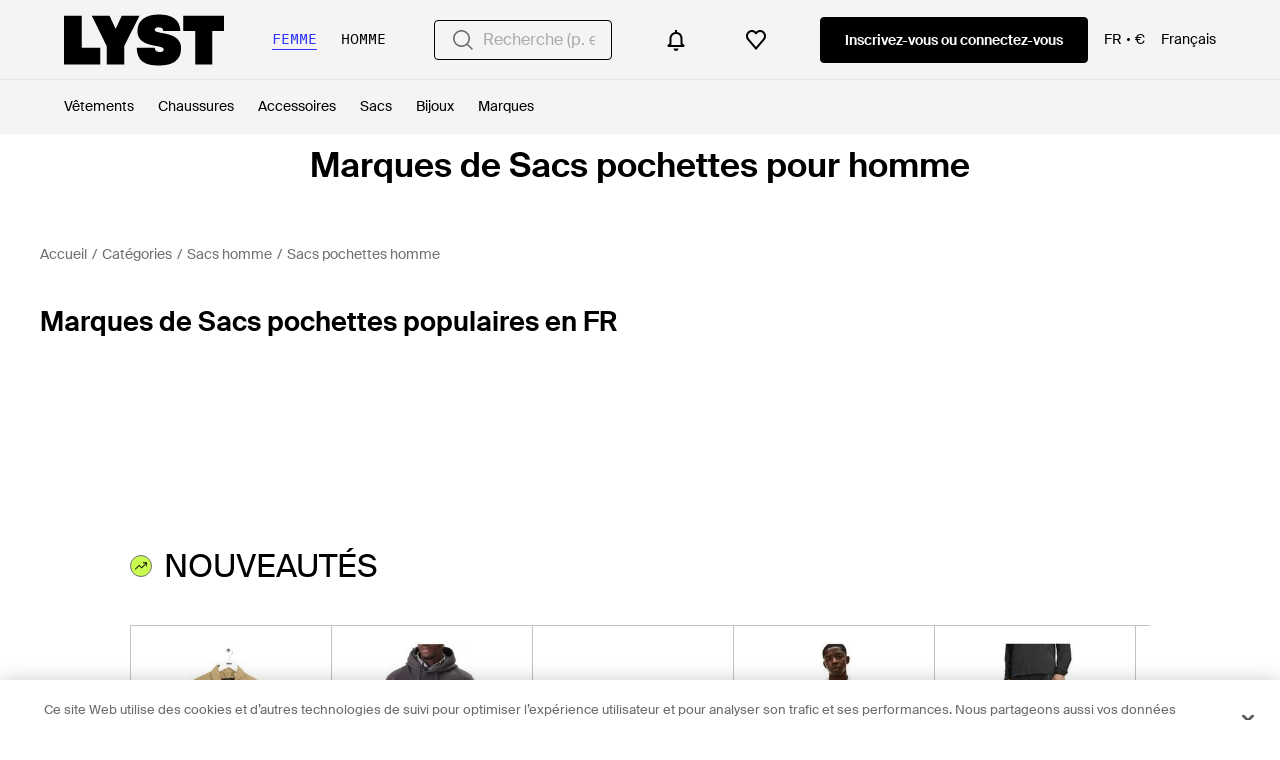

--- FILE ---
content_type: text/html; charset=utf-8
request_url: https://www.lyst.com/fr-fr/plan-du-site/categories/sacs-pochettes-pour-homme/
body_size: 65139
content:
<!DOCTYPE html>

<html lang="fr" class="no-js">
    <head>
        <meta charset="utf-8">
        <meta http-equiv="X-UA-Compatible" content="IE=edge,chrome=1" />

        <meta http-equiv="x-dns-prefetch-control" content="on">

        <link rel="preconnect" href="//static.lystit.com">
        <link rel="dns-prefetch" href="//static.lystit.com">

        <link rel="preconnect" href="//cdna.lystit.com">
        <link rel="dns-prefetch" href="//cdna.lystit.com">

        <link rel="preconnect" href="//googleads.g.doubleclick.net">
        <link rel="dns-prefetch" href="//googleads.g.doubleclick.net">

        <link rel="preconnect" href="//www.googleadservices.com">
        <link rel="dns-prefetch" href="//www.googleadservices.com">

        <link rel="preconnect" href="//js-agent.newrelic.com">
        <link rel="dns-prefetch" href="//js-agent.newrelic.com">

        <link rel="preconnect" href="//www.google-analytics.com">
        <link rel="dns-prefetch" href="//www.google-analytics.com">

        <link rel="preconnect" href="//sc-static.net">
        <link rel="dns-prefetch" href="//sc-static.net">

        <meta name="viewport" content="width=device-width, initial-scale=1.0, maximum-scale=1.0, user-scalable=no">
        <meta name="clarity-site-verification" content="a378d40e-9008-4acf-87d9-abe1558a9f7a"/>
        
        

        
        <link rel="preload" href="https://static.lystit.com/static/n/fonts/IvarSoft-Regular.cbdf0bdd682f7a133fb3.woff2" as="font" type="font/woff2" crossorigin>
        <link rel="preload" href="https://static.lystit.com/static/n/fonts/SuisseIntl-Regular-WebS.7328f724fa58bdc7a3a7.woff2" as="font" type="font/woff2" crossorigin>

        <script>var dc=document.documentElement.classList;dc.remove("no-js");dc.add("js")</script>

        
            
                <link rel="alternate" hreflang="en-us" href="https://www.lyst.com/sitemap/categories/mens-pouches/" />
            
                <link rel="alternate" hreflang="en-gb" href="https://www.lyst.co.uk/sitemap/categories/mens-pouches/" />
            
                <link rel="alternate" hreflang="en-au" href="https://www.lyst.com/en-au/sitemap/categories/mens-pouches/" />
            
                <link rel="alternate" hreflang="en-ca" href="https://www.lyst.com/en-ca/sitemap/categories/mens-pouches/" />
            
                <link rel="alternate" hreflang="fr-fr" href="https://www.lyst.com/fr-fr/plan-du-site/categories/sacs-pochettes-pour-homme/" />
            
                <link rel="alternate" hreflang="it-it" href="https://www.lyst.com/it-it/mappa-del-sitio/categorie/buste-uomo/" />
            
                <link rel="alternate" hreflang="de-de" href="https://www.lyst.com/de-de/sitemap/kategorien/herren-beutel/" />
            
                <link rel="alternate" hreflang="es-es" href="https://www.lyst.com/es-es/mapa-del-sitio/categorias/carteras-de-mano-hombre/" />
            
                <link rel="alternate" hreflang="ja-jp" href="https://www.lyst.com/ja-jp/%E3%82%B5%E3%82%A4%E3%83%88%E3%83%9E%E3%83%83%E3%83%97/%E3%82%AB%E3%83%86%E3%82%B4%E3%83%AA%E3%83%BC/%E3%83%A1%E3%83%B3%E3%82%BA-%E3%83%9D%E3%83%BC%E3%83%81/" />
            
                <link rel="alternate" hreflang="nl-nl" href="https://www.lyst.com/nl-nl/sitemap/categorieen/buidels-voor-heren/" />
            
                <link rel="alternate" hreflang="de-at" href="https://www.lyst.com/de-at/sitemap/kategorien/herren-beutel/" />
            
                <link rel="alternate" hreflang="de-ch" href="https://www.lyst.com/de-ch/sitemap/kategorien/herren-beutel/" />
            
                <link rel="alternate" hreflang="nl-be" href="https://www.lyst.com/nl-be/sitemap/categorieen/buidels-voor-heren/" />
            
                <link rel="alternate" hreflang="x-default" href="https://www.lyst.com/sitemap/categories/mens-pouches/" />
            
        

        <title>Marques de Sacs pochettes pour homme | Lyst</title>

        

        

        <link type="text/css" href="https://static.lystit.com/static/n/web/css/main.60d9d903670f39db5bcc.css" rel="stylesheet" media="all" />

        <meta name="theme-color" content="#000000">
        

        
            <meta name="description" content="Parcourez et découvrez les marques les plus tendance sélectionnées pour vous. Réunissant plus de 27 000 marques et boutiques, Lyst est votre destination mode par excellence.">
        

        
            
        

        <meta property="fb:app_id" content="152784791451625">
        
        <meta property="al:web:should_fallback" content="false">
        
        

        <link rel="icon" href="/favicon.ico">
        
            <link rel="apple-touch-icon-precomposed" sizes="152x152" href="/apple-touch-icon-152x152.png">
            <link rel="apple-touch-icon-precomposed" sizes="120x120" href="/apple-touch-icon-120x120.png">
        


        <link rel="search" type="application/opensearchdescription+xml" href="//static.lystit.com/static/n/misc/opensearch.378670c460bd.xml" title="Lyst">

        
        
            <link rel="canonical" href="https://www.lyst.com/fr-fr/plan-du-site/categories/sacs-pochettes-pour-homme/">
        

        

        
            
<script>
    
    var Lyst = {
        data:{"pageType": "html_sitemap", "pageSubType": "designer_product_type_index", "features": {"seo_block_bots_navigation": false, "mg_show_tax_included_label": true, "checkp_address_lookup": false, "eac_desktop_product_card_signup_block": false, "web_enable_core_web_vitals_reporting": false, "web_membership_treatment": false, "web_membership_treatment_desktop": false, "show_size_picker_on_pdp": false, "cw_high_level_categories": false, "beam_index_nav_item": false, "beam_checkout_storefronts": true, "cw_show_gallery_on_left": false, "seo_higher_resolution_pdp_images_uk": false, "act_new_arrivals_on_product_cards": false, "act_show_sale_discount": false, "seo_obfuscate_lead_link": false, "crm_signup_modal_on_editorial_and_curated_collections": true, "mg_wishlist_tooltip_experiment": false, "deep_affiliate_experiment_phase_1": false, "cw_analytics_sendbeacon": false, "mex_order_history": false}, "cfbs": "0"},
        environment: {"publicUrl": "https://www.lyst.com/", "country": "FR", "csrftoken": "cX3KLPPJSXSJADk2gyVAmE8jVs9KV4exaEmEGjz5hDgvcKoI5UMXpt1nMrIdvUam", "geoip_country": "US", "eu_geoip_country": false, "showOmnibusPages": true, "language": "fr-fr", "languageWithoutCountry": "fr", "domainDefaultLanguageIsEnglish": false, "forceShowEnglishOnlyFeatures": false, "urlPatterns": {"productPageRegex": "^/?fr-fr/(accessoires|chaussures|vetements|maison|bijoux|sacs)/([%-\\w]+)(?:/grp)?/$", "searchPage": "fr-fr/recherche", "signupPageRegex": "^/?fr-fr/(account)/(register|login)/$", "rothkoEndpoint": "/fr-fr/api/rothko/", "helpContactUs": "/fr-fr/aide/nous-contacter/", "about": "/fr-fr/%C3%A0-propos/", "careers": "/fr-fr/emplois/", "exploreFeed": "/fr-fr/explore/", "helpCentreHomepage": "https://help.lyst.com/hc/change_language/fr-fr?return_to=/hc/fr-fr", "helpTermsAndConditions": "/fr-fr/aide/conditions-generales/", "helpPrivacyPolicy": "/fr-fr/aide/politique-de-confidentialite/", "helpIntellectualProperty": "/fr-fr/aide/propriete-intellectuelle/", "helpProductRanking": "/fr-fr/aide/informations-sur-le-classement-des-produits/", "helpPrivateSellers": "/fr-fr/aide/acheter-a-des-particuliers/", "helpCookiePolicy": "/fr-fr/aide/politique-de-cookies/", "helpS172Statement": "/fr-fr/aide/s172-declaration/", "helpModernSlaveryStatement": "/fr-fr/aide/declaration-esclavage-moderne/", "helpResponsibleSourcing": "/fr-fr/aide/approvisionnement-responsable/", "helpCodeOfConduct": "/fr-fr/aide/code-de-conduite/", "helpShoppingOnLyst": "/fr-fr/aide/achats-sur-lyst/", "partnerContact": "/fr-fr/partenaires/", "sitemapsAllCategories": "/fr-fr/plan-du-site/categories/", "articleIndex": "/articles/", "authLogin": "/fr-fr/account/login/", "register": "/fr-fr/account/register/"}, "productNamesToTypes": {"Clothing": "A", "Shoes": "S", "Accessories": "R", "Bags": "B", "Jewelry": "J", "Home": "H"}, "currentTranslationsFilesPaths": {"django": {"path": "../locale/fr/LC_MESSAGES/django.json", "versionName": "fr_django_c22a572ff4813e4c29e0d53319954755d41120d4f0c11a845e510c8d3f94e3bb.zip"}, "djangojs": {"path": "../locale/fr/LC_MESSAGES/djangojs.json", "versionName": "fr_djangojs_f61a28bbb88d9c318c315ec8bc2f2a16a074ab23915587907c626cfd8566dacb.zip"}}, "gaUaAccount": "UA-5946484-12", "agifAnalyticsUrl": "//api.ldnlyap.com/lyst.gif", "analyticsCookieVersion": 1, "currencyProps": {"currencyCode": "EUR", "currencySymbol": "€", "currencyIndicator": "€", "currencyDecimalPlaces": 2, "priceWithCurrencySymbolFormat": "{price} {currency_symbol}", "priceWithCurrencySymbolFormatInItempropSpans": "\u003cspan {price_span_props}\u003e{price}\u003c/span\u003e\u003cspan {currency_symbol_span_props}\u003e\u0026nbsp;{currency_symbol}\u003c/span\u003e"}, "gaVariables": {"dimension12": "html_sitemap", "dimension19": "designer_product_type_index", "contentGroup1": "html_sitemap", "dimension2": "Visitor"}, "userName": null, "userLoggedIn": false, "userIsStaff": false, "userSignedInStatus": "no", "userSlug": null, "userAvatar": null, "lystId": null, "userId": null, "ja4": "t13d1515h2_8daaf6152771_de4a06bb82e3", "userGender": null, "facebookAppId": "152784791451625", "channelUrl": "https://www.lyst.com/facebook-channel.html", "ipAddress": "3.14.127.197", "asn": "16509", "pageViewId": "6930e060-47d6-42ba-b5a9-df140d547513", "timestamp_ms": 1769364922409, "messages": [], "disable_third_party_js": false, "s4lFeedTooltip": true, "lifeCycleStage": "prospecting", "trafficSource": "", "firstTimeLogin": false, "heimdallFlags": [], "release": null, "release_sha": "99eb61a051cae1f05f7f50b5dedcd51857684c26", "cfbs": "1", "cfvb": "false", "cookieVersions": {"advertisement": 1, "analytics": 1, "customization": 1, "personalizedAds": 1}, "webToAppCpi": {"Web to App - Signup touchpoint - S4L": 1.51, "Web to App - Feed - Product card click": 1.16, "Web to App - In Stock PDP - Hard block Shop Now button": 0.93, "Web to App - Feed - Show More Button": 1.43, "Web to App - In Stock PDP - General": 6.07, "Web to App - In Stock PDP - Shop Now button": 0.07, "Web to App - Out of Stock PDP - Show More Button": 0.52, "Web to App - In Stock PDP - Show More Button": 1.71, "Email to App - Footer": 0.0, "Web to App - Feed - General": 1.16, "Web to App - Out of Stock PDP - General": 3.02, "Web to App - Show More Button": 0.47, "Web to App - Footer": 0.0, "Web to App - Designer Updates": 1.36, "Web to App - In Stock PDP - Hard Block Shop Now button": 1.02, "Web to App - Homepage - General": 0.76, "Web to App - CSS Lead Return - General": 0.67, "Web to App - In Stock PDP - Related Products click": 1.26, "Web to App - In Stock PDP - Gallery module": 0.88}, "isPlaCampaign": false, "activeWebToAppBanners": [], "activeWebToAppBlocks": {"mg_block_shop_now_is_pdp": true}, "sentryDsn": "https://b6ece805320344ec94ba8a83af8c0a89@o418110.ingest.sentry.io/5785760", "sentryEnvironment": "production", "stripePublicApiKey": "pk_live_51Q2xVUDtmmbjjCND5SeI9d9H1XhwVir0KnTGvTiw0lxgO4bfl6DrfcYslQ7mJp4j7IzMlShNCgb56L1o6Gad4hDA00yqG02MTt", "stripeCountry": "GB", "brazeApiKey": "24757017-b134-4516-93ad-4c502974d478", "paidSessionId": null, "allowAppCampaignBasedOnIosVersion": false, "allowAppCampaignBasedOnAndroidVersion": false, "snapchatHash": null, "contactUsForm": "https://help.lyst.com/hc/change_language/fr-fr?return_to=/hc/fr-fr/requests/new", "isSignUp": false, "deviceFamily": "desktop", "debug": false, "enableApplePay": true}
    };

    (function (data) {
        try {
            var name = data.pageType + (data.pageSubType ? '/' + data.pageSubType : '');

            if (name) {
                NREUM.setPageViewName(name);
            }
            if (data.cfbs) {
                NREUM.setCustomAttribute('cfbs', data.cfbs);
            }
        }
        catch (e) {}
    })(Lyst.data);
</script>

<script>
    function loadCatalog(data) {
        var django = this.django || (this.django = {});
        django.translationsCatalog = data;
    }

    function translationsError(event, error) {
        // TODO: do something with event/error
        NREUM && NREUM.noticeError('Translations Failed!')
    }
</script>


<script type="text/javascript" src="https://static.lystit.com/static/n/web/script/runtime.e809928e238f508880da.js" defer crossorigin></script>
<script type="text/javascript" src="https://static.lystit.com/static/n/web/script/main.bd67718168386548e337.js" defer crossorigin></script>

<script type="text/javascript" onerror="translationsError(event, error)" src="/fr-fr/i18n/jsoni18n.js?bundle_ids=main.js,runtime.js&version=fr_djangojs_f61a28bbb88d9c318c315ec8bc2f2a16a074ab23915587907c626cfd8566dacb.zip&bundle_hash=ff9f2c87eaeadf2e96888a30966ede7991a91db4"></script>
        

        
        

        <!-- OneTrust Cookies Consent Notice start -->
        <script src="https://cdn-ukwest.onetrust.com/scripttemplates/otSDKStub.js" data-document-language="true" type="text/javascript" charset="UTF-8" data-domain-script="9d3a5bf6-8dc4-47a7-9d78-e3449099918b" ></script>
        <script type="text/javascript">
        function OptanonWrapper() {
            // We trigger this OneTrustIsLoaded event here once the OneTrust script is fully loaded.
            // This allows us to apply our logic on top of OneTrust such as sending our own analytics or other
            // extra piece of logic when the cookies have been udpated using the OneTrust interface for example.
            const event = new Event("OneTrustIsLoaded");
            window.dispatchEvent(event);
        }
        </script>
        <!-- OneTrust Cookies Consent Notice end -->
        
        
    </head>
    <body is="lyst-app"
          class="lyst-app
                 
                     
                 
                 
                 
                 ">
    

    <div class="icon-sprite-map">
        
<svg xmlns="http://www.w3.org/2000/svg" xmlns:xlink="http://www.w3.org/1999/xlink">
    <defs>

        <symbol viewBox="0 0 24 24" fill="none" id="warning-icon">
            <path fill-rule="evenodd" clip-rule="evenodd"
                d="M2 21 12 3l10 18H2Zm2.55-1.5L12 6.089 19.45 19.5H4.55Zm8.2-3V18h-1.5v-1.5h1.5Zm0-5.5v4.5h-1.5V11h1.5Z"
                fill="currentColor" />
        </symbol>

        <symbol viewBox="0 0 18 21" fill="none" id="account-icon">
            <path fill-rule="evenodd" clip-rule="evenodd"
                d="M6 5.009a3 3 0 1 1 6 0 3 3 0 0 1-6 0Zm3-5a5 5 0 1 0 0 10 5 5 0 0 0 0-10Zm-4 12a5 5 0 0 0-5 5v3h2v-3a3 3 0 0 1 3-3h8a3 3 0 0 1 3 3v3h2v-3a5 5 0 0 0-5-5H5Z"
                fill="currentColor" />
        </symbol>

        <symbol viewBox="0 0 1024 1024" id="lyst-app-icon" preserveAspectRatio="xMidYMid meet">
            <g transform="translate(0.000000,1024.000000) scale(0.100000,-0.100000)" fill="#000000" stroke="none">
                <path
                    d="M440 7785 l0 -2455 1818 2 1817 3 3 833 2 832 -935 0 -935 0 0 16200 1620 -885 0 -885 0 -2455z" />
                <path
                    d="M3170 10237 c0 -2 61 -130 136 -283 75 -153 315 -648 534 -1099 219 -451 491 -1011 604 -1244 l206 -424 0 -929 0 -928 885 0 885 0 0 941 0 940 755 1509 c415 830 755 1512 755 1515 0 3 -399 4 -886 3 l-887 -3 -299 -645 c-164 -354 -302 -648 -306 -652 -4 -4 -143 286 -307 645 l-300 652 -888 3 c-488 1 -887 1 -887 -1z" />
                <path
                    d="M8781 10205 c-402 -146 -723 -413 -895 -744 -63 -123 -105 -242 -137 -391 -31 -145 -34 -501 -5 -655 57 -303 211 -560 441 -736 262 -200 684 -355 1251 -459 383 -70 666 -140 756 -185 l48 -24 0 739 0 740 -22 5 c-13 3 -90 19 -173 36 -235 48 -395 89 -455 118 -110 53 -153 127 -131 227 31 138 142 197 371 197 175 -1 277 -33 366 -115 l44 -41 0 662 0 661 -682 0 -683 -1 -94 -34z" />
                <path
                    d="M7654 6913 c21 -324 85 -586 201 -831 69 -144 140 -246 241 -346 306 -304 754 -462 1434 -505 172 -11 439 -13 587 -5 l123 7 0 704 0 704 -27 -15 c-74 -37 -306 -49 -436 -21 -183 39 -294 156 -320 341 l-11 74 -899 0 -900 0 7 -107z" />
                <path
                    d="M3633 5009 c-873 -54 -1480 -380 -1750 -939 -159 -330 -195 -772 -92 -1150 65 -241 246 -488 464 -636 296 -199 610 -307 1290 -439 315 -61 561 -121 640 -155 168 -73 224 -228 128 -358 -48 -64 -169 -102 -328 -101 -314 0 -492 128 -512 367 l-6 62 -900 -2 -901 -3 2 -65 c10 -290 87 -625 197 -857 131 -277 336 -479 629 -622 67 -33 156 -71 198 -85 l76 -26 1096 0 1096 0 124 46 c229 84 421 206 581 369 191 194 308 407 380 692 30 121 45 267 45 455 0 288 -40 481 -141 678 -193 377 -538 610 -1144 773 -157 43 -333 81 -645 142 -564 109 -676 158 -688 301 -9 110 61 206 175 241 73 22 291 25 373 4 142 -35 234 -113 270 -228 11 -36 20 -80 20 -99 l0 -34 860 0 860 0 -5 58 c-32 323 -84 523 -192 735 -98 191 -219 337 -384 462 -300 226 -673 355 -1169 405 -144 14 -488 19 -647 9z" />
                <path
                    d="M171 4871 c-6 -10 -47 -97 -91 -192 l-80 -173 0 -2253 0 -2253 215 0 215 0 0 926 0 927 760 1513 c418 831 760 1515 760 1518 0 3 -398 6 -885 6 -856 0 -885 -1 -894 -19z" />
                <path
                    d="M6330 4115 l0 -775 593 -2 592 -3 3 -1667 2 -1668 850 0 850 0 2 1668 3 1667 508 3 507 2 0 775 0 775 -1955 0 -1955 0 0 -775z" />
            </g>
        </symbol>

        <symbol viewBox="0 0 28 28" id="basket-icon">
            <g stroke="none" stroke-width="1" fill="none" fill-rule="evenodd">
                <g fill="currentColor" fill-rule="nonzero">
                    <path
                        d="M21,8.62573242 L21,7.5 C21,3.38559685 17.8965362,-8.8817842e-16 14,-8.8817842e-16 C10.1034638,-8.8817842e-16 7,3.38559685 7,7.5 L7,8.62573242 L10,8.62573242 L10,7.5 C10,4.98698616 11.821404,3 14,3 C16.178596,3 18,4.98698616 18,7.5 L18,8.62573242 L21,8.62573242 Z"
                        id="Shape"></path>
                    <path
                        d="M5.896,8 L22.3125837,8 C23.2463788,8 24.0558961,8.64617755 24.2628479,9.55675114 L27.8992689,25.5567511 C28.1440685,26.6338523 27.4693548,27.7054646 26.3922536,27.9502642 C26.2468205,27.9833177 26.0981466,28 25.9490047,28 L2,28 C0.8954305,28 1.07691633e-14,27.1045695 1.0658141e-14,26 C1.0658141e-14,25.840576 0.0190617692,25.6817238 0.0567794338,25.5268258 L3.95277943,9.52682579 C4.17098516,8.63070369 4.97369389,8 5.896,8 Z M6.84160974,11 L3.5,25 L24.5,25 L21.3810318,11 L6.84160974,11 Z"
                        id="Rectangle"></path>
                </g>
            </g>
        </symbol>

        <symbol viewBox="0 0 16 21" id="bell">
            <path
                d="M6.213 18.53c-.04.168-.06.316-.06.506C6.154 20.113 6.989 21 8 21s1.846-.887 1.846-1.964c0-.169-.02-.338-.06-.507H6.214zM16 15.93a.872.872 0 0 0-.19-.454c-.022-.022-1.715-1.905-1.715-6.883 0-3.874-2.54-5.498-4.635-5.996V1.472C9.46.67 8.804 0 8.021 0s-1.46.671-1.46 1.472v1.147c-2.095.498-4.635 2.1-4.635 5.996 0 4.978-1.693 6.861-1.714 6.861a.755.755 0 0 0-.212.455v1.363h16v-1.363z"
                fill="currentColor" fill-rule="evenodd" />
        </symbol>

        <symbol viewBox="0 0 24 24" id="bell-empty">
            <path fill-rule="evenodd" clip-rule="evenodd"
                d="M18 10c0-3.06-2.29-5.585-5.25-5.954V2h-1.5v2.046A6.001 6.001 0 006 10v7.5H4V19h16v-1.5h-2V10zm-1.5 7.5V10a4.5 4.5 0 10-9 0v7.5h9zM12 22a2 2 0 002-2h-4a2 2 0 002 2z"
                fill="currentColor" />
        </symbol>

        <symbol viewBox="0 0 24 24" id="preview-icon">
            <path
                d="M12 14.25C13.5464 14.25 14.8 13.0188 14.8 11.5C14.8 9.98126 13.5464 8.75004 12 8.75004C10.4536 8.75004 9.2 9.98126 9.2 11.5C9.2 13.0188 10.4536 14.25 12 14.25ZM12 15.4286C14.2091 15.4286 16 13.6697 16 11.5C16 9.33035 14.2091 7.57147 12 7.57147C9.79086 7.57147 8 9.33035 8 11.5C8 13.6697 9.79086 15.4286 12 15.4286Z"
                fill="currentColor" fill-rule="evenodd" />
            <path
                d="M3.52058 11.5113C4.13253 12.2289 5.04818 13.1277 6.21285 13.9192C7.78463 14.9875 9.75026 15.8214 12 15.8214C14.2497 15.8214 16.2154 14.9875 17.7871 13.9192C18.9518 13.1277 19.8675 12.2289 20.4794 11.5113C19.8195 10.7611 18.8413 9.841 17.6299 9.04023C16.0231 7.97803 14.0876 7.17857 12 7.17857C9.9124 7.17857 7.97686 7.97803 6.37005 9.04023C5.1587 9.841 4.18051 10.7611 3.52058 11.5113ZM22 11.5C20.8 13.2024 17.12 17 12 17C6.88 17 3.2 13.2024 2 11.5C3.33333 9.66667 7.2 6 12 6C16.8 6 20.6667 9.66667 22 11.5Z"
                fill="currentColor" fill-rule="evenodd" />
        </symbol>

        <symbol viewBox="0 0 28 28" id="cart">
            <path
                d="M13.1124119 3l-3.61313533 7h9.00144683l-3.6131353-7h-1.7751762zm8.5370491 7H28l-2 18H2L0 10h6.35053902L11.2219007 0h5.5561986l4.8713617 10z"
                fill="currentColor" fill-rule="evenodd" />
        </symbol>

        <symbol viewBox="0 0 28 28" id="chevron">
            <path
                d="M20.19238816 17.67695526L11 26.86934342l-3.67695526-3.67695526L16.51543289 14l-6.50644604-6.50644605-2.68594211-2.6859421L11 1.13065657 23.86934342 14l-3.67695526 3.67695526z"
                fill="currentColor" fill-rule="evenodd" />
        </symbol>

        <symbol viewBox="0 0 20 12" id="chevron-thin">
            <path fill-rule="evenodd" clip-rule="evenodd"
                d="M1.25226 0.888787L0 2.12354L8.76811 10.7657L8.76411 10.7697L10.013 12L10.0167 11.9964L10.0203 11.9999L11.2726 10.7652L11.2692 10.7618L20 2.15578L18.7516 0.925464L10.0206 9.53121L1.25226 0.888787Z"
                fill="currentColor" />
        </symbol>

        <symbol viewBox="0 0 9 16" id="chevron-medium">
            <path fill-rule="currentColor" clip-rule="evenodd"
                d="m.727 13.832.808.835 5.657-5.845.003.002L8 7.992l-.002-.003L8 7.987l-.808-.835-.002.002-5.633-5.82-.806.832 5.633 5.82-5.657 5.846Z"
                fill="currentColor" />
            <path
                d="m1.535 14.667-.359.348.36.37.359-.37-.36-.348Zm-.808-.835-.359-.348-.337.348.337.348.36-.348Zm6.465-5.01.36-.348-.36-.371-.36.37.36.349Zm.003.002-.36.348.36.371.36-.371-.36-.348ZM8 7.992l.36.347.336-.347-.337-.348L8 7.992Zm-.002-.003-.36-.347-.336.347.336.348.36-.348ZM8 7.987l.36.348.336-.348-.337-.348L8 7.987Zm-.808-.835.359-.348-.36-.371-.359.371.36.348Zm-.002.002-.36.348.36.371.359-.371-.36-.348Zm-5.633-5.82.359-.348-.36-.371-.359.371.36.348Zm-.806.832-.36-.348-.336.348.337.348.36-.348Zm5.633 5.82.36.348.336-.347-.337-.348-.359.348Zm-4.49 6.333-.807-.835-.719.696.808.835.719-.696Zm4.939-5.845-5.657 5.845.719.696L7.55 9.169l-.718-.695Zm.721.003-.003-.003-.718.695.002.003.719-.695Zm.087-.833-.806.833.72.695.804-.833-.718-.695Zm-.003.693.003.002.718-.695-.002-.002-.719.695Zm.003-.698-.003.003.719.695.002-.002-.718-.696Zm-.808-.14.808.836.718-.696-.808-.835-.718.696Zm.716.003L7.55 7.5l-.719-.696-.002.003.719.695Zm-6.352-5.82 5.633 5.82.719-.695L1.916.986l-.719.695Zm-.086.832.805-.833-.719-.695-.805.832.719.696Zm5.632 5.125-5.632-5.82-.72.695 5.634 5.82.718-.695Zm-5.656 6.54 5.656-5.845-.718-.695-5.657 5.845.719.696Z"
                fill="currentColor" mask="url(#a)" />
        </symbol>

        <symbol viewBox="0 0 20 20" id="clear">
            <circle cx="10" cy="10" r="10" fill="#e0e1e7" />
            <path d="M10 11l-3.4 3.4-1-1L9 10 5.6 6.6l1-1L10 9l3.4-3.4 1 1L11 10l3.4 3.4-1 1L10 11z"
                fill="#707070" />
        </symbol>

        <symbol viewBox="0 0 28 28" id="cross">
            <path
                d="M11.172 14l-3.53-3.53-3.54-3.54L6.928 4.1 14 11.173l7.07-7.07L23.9 6.93 16.827 14l7.07 7.07-2.827 2.83L14 16.827l-7.07 7.07L4.1 21.07 11.173 14z"
                fill="currentColor" fill-rule="evenodd" />
        </symbol>

        <symbol viewBox="0 0 24 24" id="cross-thin" fill="currentColor">
            <path fill-rule="evenodd" clip-rule="evenodd"
                d="m4 3.58 8 8 8-8 1.414 1.414-8 8 8 8L20 22.41l-8-8-8 8-1.414-1.415 8-8-8-8L4 3.58Z"
                fill="currentColor" />
        </symbol>

        <symbol viewBox="0 0 14 14" id="close">
            <path fill-rule="evenodd" clip-rule="evenodd"
                d="M6.381 7 1.75 11.631l.619.62L7 7.618l4.631 4.63.619-.618-4.631-4.63 4.631-4.632-.619-.619L7 6.381l-4.631-4.63-.619.618L6.381 7Z"
                fill="currentColor" />
            <path
                d="m1.75 11.631-.177-.176-.177.176.177.177.177-.177Zm4.631-4.63.177.176L6.735 7l-.177-.177L6.381 7ZM2.37 12.25l-.177.176.177.177.176-.177-.176-.177ZM7 7.618l.177-.177L7 7.265l-.177.177.177.177Zm4.631 4.63-.177.178.177.177.177-.177-.177-.177Zm.619-.618.177.177.177-.177-.177-.177-.177.177Zm-4.631-4.63-.177-.178L7.265 7l.177.177L7.619 7Zm4.631-4.632.177.176.177-.176-.177-.177-.177.177Zm-.619-.619.177-.177-.177-.177-.176.177.176.177ZM7 6.381l-.177.177.177.177.177-.177L7 6.381Zm-4.631-4.63.177-.178-.177-.176-.177.176.177.177Zm-.619.618-.177-.177-.176.177.176.177.177-.177Zm.177 9.44 4.631-4.632-.353-.354-4.632 4.632.354.353Zm.619.264-.62-.618-.353.353.619.619.353-.354Zm4.277-4.631-4.631 4.631.353.354 4.632-4.631-.354-.354Zm4.985 4.631L7.177 7.442l-.354.354 4.631 4.63.354-.353Zm.265-.619-.619.62.354.353.619-.619-.354-.354ZM7.442 7.177l4.631 4.631.354-.354-4.631-4.63-.354.353Zm4.631-4.985L7.442 6.823l.353.354 4.632-4.631-.354-.354Zm-.618-.265.618.619.354-.354-.619-.619-.353.354ZM7.177 6.558l4.631-4.631-.353-.354-4.632 4.632.354.353ZM2.192 1.927l4.631 4.631.354-.353-4.631-4.632-.354.354Zm-.265.619.619-.619-.354-.354-.619.62.354.353Zm4.631 4.277-4.631-4.63-.354.353 4.632 4.63.353-.353Z"
                fill="currentColor" />
        </symbol>

        <symbol viewBox="0 0 28 28" id="discount">
            <path fill="none" stroke-linecap="round" stroke="white" stroke-width="2"
                d="M3.865 9.072L8.902 15.25l7.178-4.842 6.455 9.57M18.252 20.079l5.008.973.974-5.008" />
        </symbol>

        <symbol viewBox="0 0 28 28" id="external-link">
            <path
                d="M21.068 4.068L17 0h11v11l-4.457-4.457-9.068 9.07L12 13.136l9.068-9.07zM14 4V0h14v14h-4v10H4V4h10zM0 28h28V0H0v28z"
                fill="currentColor" fill-rule="evenodd" />
        </symbol>

        <symbol viewBox="0 0 48 48" id="fat-arrow">
            <path fill="currentColor" d="m24 0-24 24h12.25l-.17 24.5 23.25.08.34-24.58h12.33z" />
        </symbol>

        <symbol viewBox="0 0 8 8" id="small-arrow">
            <path d="M8 2H0l4 4 4-4Z" fill="currentColor" />
        </symbol>

        <symbol viewBox="0 0 16 16" id="filters">
            <path fill-rule="evenodd" clip-rule="evenodd"
                d="M5.75 4.75c-.5523 0-1 .4477-1 1s.4477 1 1 1 1-.4477 1-1-.4477-1-1-1ZM1 6.75h2.458c.3858.883 1.2668 1.5 2.292 1.5s1.9062-.617 2.292-1.5H15v-1.5H8.2c-.2316-1.1411-1.2405-2-2.45-2-1.2095 0-2.2184.8589-2.45 2H1v1.5ZM10.25 12c.5523 0 1-.4477 1-1s-.4477-1-1-1-1 .4477-1 1 .4477 1 1 1ZM15 10.25h-2.3645C12.317 9.2357 11.3694 8.5 10.25 8.5s-2.067.7357-2.3856 1.75H1v1.5h6.8644c.3186 1.0143 1.2662 1.75 2.3856 1.75 1.1194 0 2.067-.7357 2.3855-1.75H15v-1.5Z"
                fill="currentColor" />
        </symbol>

        <symbol viewBox="0 0 28 28" id="heart">
            <path
                d="M13.98 6.534l-1.683-1.682a7.14 7.14 0 0 0-10.098 0 7.146 7.146 0 0 0 0 10.097l11.78 11.78 6.73-6.733 5.047-5.045a7.135 7.135 0 0 0 .003-10.1 7.147 7.147 0 0 0-10.1.002l-1.68 1.68z"
                fill="currentColor" fill-rule="evenodd" />
        </symbol>

        <symbol viewBox="0 0 28 28" id="heart-broken">
            <path
                d="M14.693242,6.52693713 L12.1643836,10.4227523 L14.6575342,14.7016342 L12.1643836,18.9805161 L14.2655716,26.6344367 L4.10885817,16.3996802 C1.29440342,13.5635995 1.29987889,8.9598866 4.10829812,6.12988779 C6.92244357,3.29411876 11.4767903,3.28577059 14.2997803,6.13045214 L14.693242,6.52693713 Z M17.5803532,6.24661905 L17.6933655,6.13273831 C20.5090733,3.29539499 25.0786973,3.29988898 27.8871165,6.12988779 C30.7012619,8.96565682 30.7082692,13.5562857 27.8842877,16.4019664 L22.7916554,21.5337299 L17.1959682,27.1724138 L14.8493151,18.9805161 L17.5342466,14.9053905 L14.6575342,10.4227523 L17.5803532,6.24661905 Z"
                fill="currentColor" fill-rule="evenodd" />
        </symbol>

        <symbol viewBox="0 0 28 28" id="hyperlink">
            <g fill="none" fill-rule="evenodd">
                <g fill="currentColor" fill-rule="evenodd">
                    <path
                        d="M10.25 17.915l.084.086c2.756 2.756 7.237 2.764 9.995.005l5.011-5.01c2.75-2.75 2.756-7.234-.005-9.996-2.756-2.756-7.237-2.764-9.996-.005l-3.094 3.094 4.612.388.983-.982a3.537 3.537 0 0 1 4.995.005 3.54 3.54 0 0 1 .005 4.995l-5.01 5.011a3.537 3.537 0 0 1-5.08-.092l-2.5 2.501z" />
                    <path
                        d="M17.763 10.743a7.19 7.19 0 0 0-.085-.086c-2.756-2.756-7.236-2.764-9.995-.005l-5.01 5.01c-2.75 2.75-2.757 7.234.004 9.996 2.756 2.756 7.237 2.764 9.996.005l3.094-3.094-4.612-.389-.982.983a3.537 3.537 0 0 1-4.995-.005 3.54 3.54 0 0 1-.006-4.996l5.011-5.01a3.537 3.537 0 0 1 5.079.092l2.5-2.501z" />
                </g>
            </g>
        </symbol>

        <symbol viewBox="0 0 24 24" id="minus">
            <path fill-rule="evenodd" clip-rule="evenodd" d="M20 12.75H4V11.25L20 11.25V12.75Z"
                fill="currentColor" />
        </symbol>

        <symbol viewBox="0 0 24 24" id="plus">
            <path fill-rule="evenodd" clip-rule="evenodd"
                d="M11.25 12.75V22H12.75V12.75H22V11.25H12.75V2H11.25V11.25H2V12.75H11.25Z" fill="currentColor" />
        </symbol>

        <symbol viewBox="0 0 24 24" id="plus-thin">
            <path fill="currentColor" fill-rule="evenodd"
                d="M11.25 12.75V22h1.5v-9.25H22v-1.5h-9.25V2h-1.5v9.25H2v1.5h9.25z" clip-rule="evenodd" />
        </symbol>

        <symbol viewBox="0 0 10 10" id="round-minus">
            <g stroke="none" stroke-width="1" fill="none" fill-rule="evenodd">
                <rect fill="#707070" x="0" y="4" width="10" height="2" rx="1"></rect>
            </g>
        </symbol>

        <symbol viewBox="0 0 10 10" id="round-plus">
            <g stroke="none" stroke-width="1" fill="none" fill-rule="evenodd">
                <path
                    d="M5,0 C5.55613518,0 6,0.445654671 6,0.995397568 L6,0.995397568 L6,3.999 L9.00460243,4 C9.50578323,4 9.93447616,4.38604019 9.99316097,4.88337887 L10,5 L9.99330323,5.11733256 C9.93580398,5.61727982 9.51507798,6 9.00460243,6 L9.00460243,6 L6,5.999 L6,9.00460243 C6,9.50578323 5.61395981,9.93447616 5.11662113,9.99316097 L5,10 L4.88266744,9.99330752 C4.38272018,9.93584508 4,9.51538839 4,9.00523962 L4,9.00523962 L4,5.999 L0.995397568,6 C0.494216766,6 0.0655238361,5.61395981 0.0068390339,5.11662113 L0,5 L0.0066967674,4.88266744 C0.0641960154,4.38272018 0.484922021,4 0.995397568,4 L0.995397568,4 L4,3.999 L4,0.991848124 C4,0.481485701 4.38604019,0.0637232219 4.88337887,0.00664675772 Z"
                    fill="#707070"></path>
            </g>
        </symbol>

        <symbol viewBox="0 0 33 28" id="plus-bag">
            <g fill="currentColor" fill-rule="evenodd">
                <path
                    d="M27.0077538 18.9302158L26 28H2L0 10h6.35053902L11.2219007 0h5.5561986l4.6580859 9.56218457C21.1541273 10.3213269 21 11.1426643 21 12c0 3.5291583 2.6116803 6.4483259 6.0077538 6.9302158zM13.1124119 3l-3.61313533 7h9.00144683l-3.6131353-7h-1.7751762zM27 7h1.92238806v9.52380952H27z" />
                <path d="M32.723099 10.800711v1.92238806h-9.52380952V10.800711z" />
            </g>
        </symbol>

        <symbol viewBox="0 0 28 28" id="price-drop">
            <path stroke-linecap="round" stroke="currentColor" stroke-width="2"
                d="M3.865 9.072L8.902 15.25l7.178-4.842 6.455 9.57M18.252 20.079l5.008.973.974-5.008" />
        </symbol>

        <symbol viewBox="0 0 24 24" id="search">
            <path
                d="M17.406 10.5a6.906 6.906 0 1 1-13.812 0 6.906 6.906 0 0 1 13.812 0Zm-1.445 6.514a8.5 8.5 0 1 1 1.053-1.053L22 20.947 20.947 22l-4.986-4.986Z"
                fill-rule="evenodd" clip-rule="evenodd" fill="currentColor" />
        </symbol>

        <symbol viewBox="0 0 24 24" id="search-emo">
            <path fill-rule="evenodd" clip-rule="evenodd"
                d="M10.875 4C7.078 4 4 7.078 4 10.875s3.078 6.875 6.875 6.875c1.8988 0 3.6161-.7684 4.8614-2.0136 1.2452-1.2453 2.0136-2.9626 2.0136-4.8614C17.75 7.078 14.672 4 10.875 4ZM2 10.875C2 5.9735 5.9735 2 10.875 2s8.875 3.9735 8.875 8.875c0 2.0901-.7234 4.0126-1.9321 5.5287L22.4142 21 21 22.4142l-4.5963-4.5963c-1.5161 1.2087-3.4386 1.9321-5.5287 1.9321C5.9735 19.75 2 15.7765 2 10.875Z"
                fill="currentColor" />
        </symbol>

        <symbol viewBox="0 0 24 24" id="sort">
            <path
                d="M7.91357 2L3 6h4.15066v14h1.52593V6H13L7.91357 2zm9.17283 20L22 18h-4.1507V4h-1.5259v14H12l5.0864 4z"
                fill="currentColor" fill-rule="evenodd" />
        </symbol>

        <symbol viewBox="0 0 28 28" id="tag">
            <path
                d="M0 14.015L13.982 0l12.015 2.038 1.98 11.04-14.98 14.95L0 14.016zm20.863-3.63a2.25 2.25 0 1 0-3.183-3.18 2.25 2.25 0 0 0 3.183 3.18z"
                fill="currentColor" fill-rule="evenodd" />
        </symbol>

        <symbol viewBox="0 0 24 25" id="tag-fill">
            <path fill-rule="evenodd" clip-rule="evenodd"
                d="m19.8813 4.091-9.2609-1.1577-9.4954 10.054 9.3526 9.9372L21.06 12.3421 19.8813 4.091Zm-3.8818 4.8975c.5523 0 1-.4477 1-1s-.4477-1-1-1-1 .4477-1 1 .4477 1 1 1Z"
                fill="currentColor" />
        </symbol>

        <symbol viewBox="0 0 24 25" id="tag-outline">
            <path fill-rule="evenodd" clip-rule="evenodd"
                d="m19.8813 4.0939-9.2609-1.1576L1.125 12.9902l9.3526 9.9372L21.06 12.345l-1.1787-8.2511ZM3.8737 12.9926l7.5046-7.946 6.7391.8424.8213 5.7489-8.4176 8.4176-6.6474-7.0629Zm12.1258-4.0011c.5523 0 1-.4478 1-1 0-.5523-.4477-1-1-1s-1 .4477-1 1c0 .5522.4477 1 1 1Z"
                fill="currentColor" />
        </symbol>

        <symbol viewBox="0 0 24 24" id="tick">
            <path fill-rule="evenodd" clip-rule="evenodd"
                d="M21 6.09258L8.51175 19L3 13.3032L4.0571 12.2107L8.51175 16.8148L19.9429 5L21 6.09258Z"
                fill="currentColor" />
        </symbol>

        <symbol viewBox="0 0 28 28" id="tick-new">
            <g stroke="none" stroke-width="1" fill="currentColor" fill-rule="evenodd">
                <g transform="translate(0.000000, -5.000000)" fill="#021135" stroke="#021135">
                    <g>
                        <path
                            d="M17.6007813,26.569392 L17.6007813,3.16916279 C17.6007813,2.56177617 18.0852201,2.06939203 18.6866414,2.06939203 L20.3399211,2.06939203 C20.9396251,2.06939203 21.4257813,2.5640629 21.4257813,3.16916279 L21.4257813,29.4696213 C21.4257813,30.0770079 20.9413424,30.569392 20.3399211,30.569392 L20.2762187,30.569392 L8.2315938,30.569392 C7.59670794,30.569392 7.08203125,30.0464619 7.08203125,29.4124263 L7.08203125,27.7263578 C7.08203125,27.0873832 7.59253291,26.569392 8.2315938,26.569392 L17.6007813,26.569392 Z"
                            id="Rectangle-504"
                            transform="translate(14.253906, 16.319392) rotate(30.000000) translate(-14.253906, -16.319392) ">
                        </path>
                    </g>
                </g>
            </g>
        </symbol>

        <symbol viewBox="0 0 28 28" id="truck">
            <path
                d="M21.75 7H18v2h3.75l3.75 5.994L28 15l-5-8h-1.25zM2.027 22H0v-7h28v7h-2.027a4.5 4.5 0 0 0-8.946 0h-6.054a4.5 4.5 0 0 0-8.946 0zM0 3h18v12H0V3zm21.5 22a2.5 2.5 0 1 0 0-5 2.5 2.5 0 0 0 0 5zm-15 0a2.5 2.5 0 1 0 0-5 2.5 2.5 0 0 0 0 5z"
                fill="currentColor" fill-rule="evenodd" />
        </symbol>

        <symbol viewBox="0 0 67 65" id="lysts-search">
            <g stroke="none" stroke-width="1" fill="none" fill-rule="evenodd">
                <g transform="translate(-129.000000, -184.000000)" stroke-width="2">
                    <g transform="translate(130.000000, 185.000000)">
                        <ellipse stroke="currentColor" cx="37.3158705" cy="26.7894449" rx="27.0884264"
                            ry="26.7294449"></ellipse>
                        <path
                            d="M38.123675,49.7424674 C50.4944939,49.7424674 60.523024,39.8468375 60.523024,27.6399592"
                            stroke="currentColor"></path>
                        <path
                            d="M19.9378174,47.8802502 L5.42401208,62.1241041 C4.42882167,63.1080116 2.76701524,63.0602751 1.71226352,62.0174815 C0.65751181,60.974688 0.60922783,59.3317222 1.60441824,58.3478147 L16.0288091,44.01556 L19.9378174,47.8802502 Z"
                            stroke="currentColor"></path>
                        <path
                            d="M21.4719952,18.1593483 C29.0272244,18.1593483 32.804839,18.1593483 32.804839,18.1593483 C32.804839,18.1593483 37.308918,20.0267413 46.3170759,23.7615275 C51.2570334,25.7725662 53.7270122,27.9272505 53.7270122,30.2255804 C53.7270122,32.5239104 53.7270122,33.6730753 53.7270122,33.6730753 L21.4719952,33.6730753 L21.4719952,18.1593483 Z"
                            stroke="currentColor"></path>
                        <path d="M21.9078738,29.7946436 L53.303239,29.7946436" stroke="currentColor"
                            stroke-linecap="square"></path>
                        <path d="M35.8559893,19.8830957 L33.8954902,24.0365359" stroke="currentColor"
                            stroke-linecap="square"></path>
                        <path d="M38.9071395,21.6068432 L37.5995037,24.6234012" stroke="currentColor"
                            stroke-linecap="square"></path>
                        <path d="M42.3941684,22.4687169 L41.0865326,25.4852749" stroke="currentColor"
                            stroke-linecap="square"></path>
                    </g>
                </g>
            </g>
        </symbol>

        <symbol viewBox="0 0 62 58" id="lysts-control">
            <g stroke="currentColor" stroke-width="1" fill="none" fill-rule="evenodd">
                <g transform="translate(-334.000000, -186.000000)" stroke="currentColor" stroke-width="2">
                    <g transform="translate(335.000000, 187.000000)">
                        <ellipse cx="31" cy="28.5" rx="25" ry="24.5"></ellipse>
                        <path d="M32,0 C16.536027,0 4,12.536027 4,28 M32,56 C47.463973,56 60,43.463973 60,28">
                        </path>
                        <path
                            d="M43,38 C45.494143,35.436238 47,32.1095713 47,28.4742334 C47,24.8632047 45.5142148,21.5567329 43.0499017,19">
                        </path>
                        <path
                            d="M38.2309834,37.1286199 C47.9916237,37.1863752 55.8573661,29.3206328 55.7996108,19.5599925"
                            transform="translate(47.015455, 28.344464) rotate(-45.000000) translate(-47.015455, -28.344464)">
                        </path>
                        <path
                            d="M29.1785357,27.5704157 C29.3591658,27.8300558 29.6597366,28 30,28 C30.5522847,28 31,27.5522847 31,27 C31,26.6597366 30.8300558,26.3591658 30.5704157,26.1785357 C30.8577745,26.0633635 31.1714876,26 31.5,26 C32.8807119,26 34,27.1192881 34,28.5 C34,29.8807119 32.8807119,31 31.5,31 C30.1192881,31 29,29.8807119 29,28.5 C29,28.1714876 29.0633635,27.8577745 29.1785357,27.5704157 Z">
                        </path>
                        <ellipse cx="31.5" cy="28" rx="7.5" ry="8"></ellipse>
                        <rect x="31" y="41" width="3" height="5" rx="1.5"></rect>
                        <path
                            d="M0,35 L4.43076923,43.4857143 L29.9076923,43.4857143 M34.0615385,43.4857143 L36,43.4857143">
                        </path>
                    </g>
                </g>
            </g>
        </symbol>

        <symbol viewBox="0 0 65 47" id="lysts-recommendations">
            <g stroke="none" stroke-width="1" fill="none" fill-rule="evenodd">
                <g transform="translate(-234.000000, -190.000000)">
                    <g transform="translate(235.535254, 191.000000)">
                        <path
                            d="M22,21.9622642 C22,24.6712731 25,28.017185 31,32 C37,27.8666845 40,24.5207726 40,21.9622642 C40,19.7739661 37.9852814,18 35.5,18 C33.0147186,18 31,19.7739661 31,21.9622642 C31,19.7739661 28.9852814,18 26.5,18 C24.0147186,18 22,19.7739661 22,21.9622642"
                            fill="currentColor"></path>
                        <path
                            d="M31,0 C16.3183544,0 3.92485338,9.75034261 0,23.099778 C4.15732912,36.0701226 16.5895044,45 31,45"
                            stroke="currentColor" stroke-width="2"></path>
                        <path
                            d="M62,0 C47.3183544,0 34.9248534,9.75034261 31,23.099778 C35.1573291,36.0701226 47.5895044,45 62,45"
                            stroke="currentColor" stroke-width="2"
                            transform="translate(46.500000, 22.500000) scale(-1, 1) translate(-46.500000, -22.500000) ">
                        </path>
                        <path
                            d="M62,23 C56.8353412,12.3521912 45.8812482,4 31,4 C16.1187518,4 5.15095529,12.3238557 0,23"
                            stroke="currentColor" stroke-width="2"></path>
                        <ellipse stroke="currentColor" stroke-width="2" cx="31" cy="24.5" rx="20" ry="20.5">
                        </ellipse>
                    </g>
                </g>
            </g>
        </symbol>

        <symbol viewBox="0 0 42 45" id="value-proposition-search">
            <g fill="none" fill-rule="evenodd" stroke="#021135" stroke-width="2" transform="translate(0 3)">
                <circle cx="23.333333" cy="16.666667" r="16.666667" />
                <path d="m22.5897436 29.7692308c7.6470196 0 13.8461538-6.1991343 13.8461538-13.8461539" />
                <path
                    d="m8.18208694 26.3351966-.04612001 12.5112725c0 .861042-.73978795 1.5590545-1.65236263 1.5590545s-1.65236263-.6980125-1.65236263-1.5590545l-.03124167-12.5112725z"
                    transform="matrix(.70710678 .70710678 -.70710678 .70710678 25.49759 5.184092)" />
            </g>
        </symbol>

        <symbol viewBox="0 0 42 45" id="value-proposition-shopping-bag">
            <g stroke="none" stroke-width="1" fill="none" fill-rule="evenodd">
                <g id="Group-21" transform="translate(1.000000, 1.000000)" stroke-width="2">
                    <g id="Group-20">
                        <path d="M32.7659574,21.2765957 L34.4680851,37.4468085" id="Line-2" stroke="#021135"
                            stroke-linecap="square"></path>
                        <g id="Group" stroke="#0C2A49">
                            <path
                                d="M3.89476146,12.9148936 L1.09927941,42.4042553 L38.9007206,42.4042553 L36.1052385,12.9148936 L3.89476146,12.9148936 Z"
                                id="Rectangle-14"></path>
                            <path d="M11.9148936,12.7659574 C11.9148936,4.00273731 15.4812563,0 20.1955551,0"
                                id="Path-3-Copy"></path>
                            <path d="M19.5744681,12.7659574 C19.5744681,4.00273731 23.1408308,0 27.8551296,0"
                                id="Path-3-Copy"
                                transform="translate(23.714799, 6.382979) scale(-1, 1) translate(-23.714799, -6.382979) ">
                            </path>
                        </g>
                    </g>
                </g>
            </g>
        </symbol>

        <symbol viewBox="0 0 42 45" id="value-proposition-star">
            <g stroke="none" stroke-width="1" fill="none" fill-rule="evenodd">
                <g id="Group-19" transform="translate(0.000000, 3.000000)" stroke="#021135" stroke-width="2">
                    <polygon id="Star" stroke-linecap="round" stroke-linejoin="round"
                        points="21 32.6567383 8.6565097 37.9893569 9.9137831 24.6021302 1.02781316 14.5106431 14.1483411 11.5695006 21 0 27.8516589 11.5695006 40.9721868 14.5106431 32.0862169 24.6021302 33.3434903 37.9893569">
                    </polygon>
                    <path d="M29.3107608,21.0939257 L34.7890216,15.6156648" id="Line-8"
                        transform="translate(32.049891, 18.354795) rotate(-182.000000) translate(-32.049891, -18.354795) ">
                    </path>
                </g>
            </g>
        </symbol>

        <symbol viewBox="0 0 21 24" id="saved-search">
            <path fill="currentColor"
                d="M1,0 L19.8695652,0 C20.42185,-1.01453063e-16 20.8695652,0.44771525 20.8695652,1 L20.8695652,22.2725359 C20.8695652,22.8248207 20.42185,23.2725359 19.8695652,23.2725359 C19.6948077,23.2725359 19.5231014,23.2267387 19.3715566,23.139708 L10.9327912,18.2934059 C10.6244039,18.116302 10.2451613,18.116302 9.93677399,18.2934059 L1.49800862,23.139708 C1.0190827,23.4147506 0.407870482,23.2494705 0.132827918,22.7705445 C0.0457971931,22.6189997 3.13002609e-15,22.4472934 3.10862447e-15,22.2725359 L0,1 C-6.76353751e-17,0.44771525 0.44771525,1.01453063e-16 1,0 Z"
                id="Rectangle"></path>
        </symbol>

        <symbol viewBox="0 0 28 28" id="search-button">
            <g stroke="none" stroke-width="1" fill="none" fill-rule="evenodd">
                <path
                    d="M17.4446439,18.8224405 L17.4394447,30.1551565 C17.4389009,31.3403369 16.4776816,32.3006747 15.2925012,32.300131 C15.2592861,32.3001157 15.2260758,32.2993293 15.1928972,32.2977724 C13.9360618,32.2387954 12.9473811,31.202633 12.9473811,29.9444145 L12.9473811,18.8102343 C11.9307543,18.5835095 10.9308924,18.2004278 9.98110028,17.6520651 C4.95986616,14.7530542 3.23946429,8.33242702 6.13847517,3.3111929 C9.03748604,-1.71004123 15.4581132,-3.43044309 20.4793473,-0.531432221 C25.5005815,2.36757865 27.2209833,8.78820582 24.3219725,13.8094399 C22.77945,16.4811672 20.2399043,18.2183784 17.4446439,18.8224405 Z M11.7302238,14.6224942 C15.0782722,16.5554909 19.359405,15.4083648 21.2924016,12.0603164 C23.2253983,8.71226806 22.0782722,4.43113522 18.7302238,2.4981386 C15.3821754,0.565141971 11.1010426,1.71226806 9.16804598,5.06031642 C7.23504936,8.40836479 8.38217545,12.6894976 11.7302238,14.6224942 Z"
                    id="Combined-Shape" fill="#FFFFFF"
                    transform="translate(15.230224, 15.180224) rotate(-45.000000) translate(-15.230224, -15.180224)">
                </path>
            </g>
        </symbol>

        <symbol viewBox="0 0 15 15" id="search-light-grey">
            <path
                d="M10.6043 6.00065C10.6043 8.54346 8.54297 10.6048 6.00016 10.6048C3.45735 10.6048 1.396 8.54346 1.396 6.00065C1.396 3.45784 3.45735 1.39648 6.00016 1.39648C8.54297 1.39648 10.6043 3.45784 10.6043 6.00065ZM9.64093 10.3432C8.65622 11.1696 7.38631 11.6673 6.00016 11.6673C2.87055 11.6673 0.333496 9.13027 0.333496 6.00065C0.333496 2.87104 2.87055 0.333984 6.00016 0.333984C9.12978 0.333984 11.6668 2.87104 11.6668 6.00065C11.6668 7.38678 11.1691 8.65667 10.3427 9.64138L13.6668 12.9655L12.965 13.6673L9.64093 10.3432Z"
                fill-rule="evenodd" clip-rule="evenodd" fill="currentColor" />
        </symbol>

        <symbol viewBox="0 0 13 17" id="saved-search-empty">
            <g stroke="none" stroke-width="1" fill="none" fill-rule="evenodd">
                <g transform="translate(-58.000000, -131.000000)" fill-rule="nonzero" stroke="currentColor"
                    stroke-width="2">
                    <g transform="translate(38.000000, 117.000000)">
                        <path
                            d="M21,15 L21,29.0974157 L25.0311293,26.3220165 C25.714128,25.8517776 26.6164641,25.8517776 27.2994628,26.3220165 L31.3305921,29.0974157 L31.3305921,15 L21,15 Z">
                        </path>
                    </g>
                </g>
            </g>
        </symbol>

        <symbol viewBox="0 0 13 17" id="saved-search-bookmark">
            <g stroke="none" stroke-width="1" fill="none" fill-rule="evenodd">
                <g transform="translate(-58.000000, -353.000000)" fill="currentColor" fill-rule="nonzero">
                    <path
                        d="M59,353 L69.3305921,353 C69.8828769,353 70.3305921,353.447715 70.3305921,354 L70.3305921,368.097416 C70.3305921,368.6497 69.8828769,369.097416 69.3305921,369.097416 C69.128069,369.097416 68.930319,369.035924 68.7635087,368.921076 L64.7323794,366.145677 C64.3908801,365.910557 63.939712,365.910557 63.5982127,366.145677 L59.5670834,368.921076 C59.1121883,369.234268 58.4895311,369.119394 58.1763396,368.664499 C58.0614921,368.497689 58,368.299939 58,368.097416 L58,354 C58,353.447715 58.4477153,353 59,353 Z">
                    </path>
                </g>
            </g>
        </symbol>

        <symbol viewBox="0 0 28 28" id="stopwatch">
            <g stroke="none" stroke-width="1" fill="none" fill-rule="evenodd">
                <g transform="translate(2.500000, 0.500000)" stroke="#021135" stroke-width="2.5">
                    <g>
                        <circle cx="11.5" cy="15" r="11.5"></circle>
                        <path d="M11.5,3 L11.5,1.5" id="Line-5" stroke-linecap="square"></path>
                        <path d="M8.5,0.5 L14.4759521,0.5" id="Line-7" stroke-linecap="round"></path>
                        <circle cx="11.5" cy="15.5" r="2"></circle>
                        <path d="M13,14 L15.9519043,10" id="Line-8" stroke-linecap="round"></path>
                    </g>
                </g>
            </g>
        </symbol>

        <symbol viewBox="0 0 28 28" id="tap-hand">
            <g stroke="none" stroke-width="1" fill="none" fill-rule="evenodd">
                <path
                    d="M11.063 27.85S2.775 13.963 5.246 11.925c0 0 1.764-1.853 3.35 1.11l1.76 3.519V2.48S10.531.628 12.648.628c1.022.118 1.829.965 1.941 2.039v9.815s.177-2.782 2.112-2.41c1.324.255 1.41 2.41 1.41 2.41s.177-2.224 1.764-2.038c1.789.207 1.764 2.219 1.764 2.219s.657-1.678 2.117-1.296c.702.186 1.233.93 1.233 2.782 0 0 .354 9.258-3.537 13.515l-10.39.186z"
                    fill="#FFF" stroke="#021135" fill-rule="evenodd" stroke-linecap="round"
                    stroke-linejoin="round" />
            </g>
        </symbol>

        <symbol viewBox="0 0 70 100" id="mail-plane">
            <g stroke="none" stroke-width="1" fill="none" fill-rule="evenodd">
                <g transform="translate(-146.000000, -106.000000)">
                    <path fill="currentColor"
                        d="M221.982919,108.134455 C222.986766,109.496432 223.111227,112.523621 222.221401,113.962683 L196.768184,155.126625 C195.777207,156.729795 194.055574,157.614235 192.292212,157.614235 C191.372214,157.614235 190.441296,157.374012 189.595787,156.86931 L178.760557,150.39997 L165.571512,160.615086 C165.019279,161.043335 164.269124,161.120757 163.639867,160.81456 C163.01061,160.508363 162.611645,159.872295 162.611645,159.17491 L162.611645,140.757665 L148.549597,132.361688 C146.72988,131.275444 145.746508,129.206187 146.056554,127.117331 C146.36816,125.029058 147.91137,123.331195 149.969374,122.815821 L216.468195,106.158532 C216.893875,106.051615 217.324429,106 217.750109,106 C219.396862,106 220.979072,106.772479 221.982919,108.134455 Z M192.269007,151 L216,113 L154,128.37704 L166.378699,135.695029 L191.864452,125.986653 C192.153141,125.87634 192.479281,125.987422 192.638645,126.248793 C192.797814,126.509971 192.743002,126.845524 192.508345,127.044435 L175.776493,141.250305 L192.269007,151 Z">
                    </path>
                </g>
            </g>
        </symbol>

        <symbol viewBox="0 0 28 28" id="magnify">
            <g fill="none" fill-rule="evenodd">
                <path
                    d="M16.171 13.509l5.62 5.619a1.6 1.6 0 1 1-2.263 2.263l-5.704-5.705a7.599 7.599 0 1 1 2.348-2.178zm-2.6-.819a5.067 5.067 0 1 0-2.312 1.352 5.048 5.048 0 0 0 1.91-.98 1.615 1.615 0 0 1 .403-.372z"
                    fill="currentColor" />
                <g stroke="currentColor" stroke-linecap="round" stroke-width="2">
                    <path d="M10 7v4M12 9H8" />
                </g>
            </g>
        </symbol>

        <symbol viewBox="0 0 28 28" id="heart-empty">
            <path
                d="M7.98 5.079c-1.238 0-2.412.525-3.302 1.477-1.933 2.068-1.917 5.205.043 7.629 1.683 2.084 7.272 7.41 7.939 7.972 1.19 1.005 1.514 1.006 2.677.029.89-.748 6.234-5.918 7.995-8.022 1.922-2.297 1.934-5.568.026-7.608-.889-.95-2.062-1.474-3.303-1.474h-.001c-1.226 0-2.38.512-3.249 1.441-1.001 1.073-1.34 1.688-1.342 1.695-.28.515-.798.83-1.449.843-.607-.003-1.166-.321-1.44-.838 0 0-.369-.655-1.343-1.7-.872-.931-2.026-1.444-3.25-1.444m2.535 19.382c-.74-.626-6.483-6.08-8.355-8.398-2.92-3.614-2.877-8.365.104-11.555C3.778 2.891 5.806 2 7.98 2c2.16 0 4.17.878 5.663 2.476.133.144.257.281.374.413.118-.13.243-.27.376-.413 1.49-1.595 3.5-2.472 5.66-2.473 2.176 0 4.206.89 5.716 2.505 2.941 3.145 2.978 8.121.089 11.576-1.893 2.262-7.426 7.605-8.384 8.41-1.192 1.003-2.324 1.505-3.455 1.506-1.144 0-2.29-.513-3.503-1.54z"
                fill="currentColor" fill-rule="evenodd" />
        </symbol>

        <symbol viewBox="0 0 28 28" id="round-chevron">
            <path
                d="M21.377 14.058c.037.426-.105.865-.43 1.19L12.994 23.2a1.498 1.498 0 0 1-2.12-.004l-.865-.864a1.504 1.504 0 0 1-.003-2.12l6.134-6.134-5.035-5.036-1.016-1.016a1.498 1.498 0 0 1-.006-2.119L10.991 5a1.5 1.5 0 0 1 2.122.01l7.828 7.827c.333.333.479.785.436 1.22z"
                fill="currentColor" fill-rule="evenodd" />
        </symbol>

        <symbol viewBox="0 0 50 50" id="alert-new">
            <g stroke="none" stroke-width="1" fill="none" fill-rule="evenodd">
                <g transform="translate(-655.000000, -226.000000)" fill-rule="nonzero">
                    <g transform="translate(488.000000, 180.000000)">
                        <g transform="translate(167.000000, 46.000000)">
                            <path
                                d="M36.311473,26.2721617 L33.0228851,28.0273395 C31.9744069,28.58705 31.2553012,29.5824546 31.0502461,30.7585444 L30.4070835,34.4470015 C30.285934,35.1418383 29.6473093,35.6085365 28.9526903,35.5099262 L25.266578,34.9854398 C24.0910427,34.8179314 22.9278363,35.198507 22.0746528,36.0286424 L19.3989187,38.6322136 C18.894971,39.1225955 18.1053161,39.1225955 17.6011972,38.6322136 L14.9255487,36.0285563 C14.2044738,35.3269157 13.2618195,34.9466846 12.277726,34.9466846 C12.0974145,34.9466846 11.9156474,34.9594308 11.7336235,34.9853536 L8.0475112,35.5098401 C7.35349158,35.6085365 6.71435311,35.1417522 6.593118,34.4469154 L5.94986986,30.7583721 C5.7447291,29.5822824 5.02570903,28.5867917 3.97714521,28.0272534 L0.688557313,26.2720755 C0.0690253663,25.941451 -0.174985972,25.18607 0.132982022,24.5522941 L1.76794361,21.1879161 C2.28918608,20.1151735 2.28918608,18.8848265 1.76794361,17.8120839 L0.132982022,14.4477059 C-0.174985972,13.81393 0.0690253663,13.058549 0.688557313,12.7279245 L3.97714521,10.9727466 C5.02562341,10.4130361 5.7447291,9.4176315 5.94978425,8.24154177 L6.59294676,4.55308462 C6.71418187,3.85824778 7.35272102,3.39146349 8.04733996,3.49015995 L11.7334523,4.01464636 C12.9085595,4.1819825 14.072194,3.80157913 14.9253775,2.97144375 L17.6011116,0.367786407 C18.1050593,-0.122595469 18.8947142,-0.122595469 19.3988331,0.367786407 L22.0744816,2.97144375 C22.9276651,3.80166526 24.0911283,4.1819825 25.2664068,4.01464636 L28.9525191,3.49015995 C29.6466243,3.39137736 30.2857628,3.85824778 30.4069123,4.55308462 L31.0500748,8.24162789 C31.2552156,9.41771762 31.9742357,10.4132083 33.0227995,10.9727466 L36.3113874,12.7279245 C36.9309193,13.058549 37.1749307,13.81393 36.8669627,14.4477059 L35.2320011,17.8119978 C34.7107586,18.8846543 34.7107586,20.1151735 35.2320011,21.18783 L36.8669627,24.5521218 C37.1750163,25.18607 36.9310049,25.9415371 36.311473,26.2721617 Z"
                                id="Shape" fill="#F5B9A1"></path>
                        </g>
                    </g>
                </g>
            </g>
        </symbol>

        <symbol viewBox="0 0 28 28" id="LEGACY-heart-unpressed">
            <path
                d="M14.01 26.63c-.26 0-.51-.11-.7-.29L2.35 15.21c-3.14-3.18-3.14-8.38 0-11.59a7.956 7.956 0 015.72-2.41c2.17 0 4.21.85 5.74 2.4l.19.2.19-.19a8.02 8.02 0 015.73-2.4c2.17 0 4.21.85 5.73 2.4 3.13 3.21 3.13 8.41 0 11.6L14.71 26.34a.95.95 0 01-.7.29zM8.07 3.17c-1.64 0-3.17.65-4.32 1.82-2.39 2.45-2.4 6.42 0 8.85l10.27 10.43 10.24-10.41c2.39-2.44 2.39-6.41 0-8.86a6.035 6.035 0 00-4.33-1.82c-1.63 0-3.17.65-4.34 1.82l-.88.9c-.37.37-1.02.37-1.39 0l-.89-.9a6.066 6.066 0 00-4.36-1.83z"
                fill="currentColor" />
        </symbol>

        <symbol viewBox="0 0 28 28" id="LEGACY-heart-pressed">
            <path
                d="M25.76 3.67a7.53 7.53 0 00-5.41-2.27c-1.95 0-3.91.76-5.41 2.27l-.94.96-.95-.97A7.61 7.61 0 007.63 1.4c-1.96 0-3.91.76-5.39 2.27-2.98 3.05-2.98 7.95 0 10.98L14.01 26.6l10.8-10.98.95-.97c2.99-3.03 2.99-7.93 0-10.98z"
                fill="currentColor" />
        </symbol>

        <symbol viewBox="0 0 24 24" id="heart-unpressed" fill="currentColor" xmlns="http://www.w3.org/2000/svg">
            <path fill-rule="evenodd" clip-rule="evenodd"
                d="M10.591 5.174a3.745 3.745 0 0 0-5.445 0c-1.528 1.586-1.528 4.171 0 5.757l.04.045L12 18.959l6.813-7.983a1.01 1.01 0 0 1 .04-.045c1.529-1.586 1.529-4.171 0-5.757a3.745 3.745 0 0 0-5.444 0L12 6.636l-1.409-1.462ZM12 3.754a5.744 5.744 0 0 0-8.294.032c-2.267 2.353-2.275 6.148-.022 8.51L12 22.041l8.316-9.745c2.253-2.362 2.245-6.157-.022-8.51A5.744 5.744 0 0 0 12 3.753Z"
                fill="#000" />
        </symbol>

        <symbol viewBox="0 0 24 24" id="heart-pressed" fill="currentColor" xmlns="http://www.w3.org/2000/svg">
            <path fill-rule="evenodd" clip-rule="evenodd"
                d="M3.706 4.786A5.744 5.744 0 0 1 12 4.753a5.744 5.744 0 0 1 8.294.033c2.267 2.353 2.275 6.148.022 8.51L12 23.041l-8.316-9.745c-2.253-2.362-2.245-6.157.022-8.51Z" />
        </symbol>

        <symbol viewBox="0 0 24 21" id="basket-new">
            <g stroke="none" stroke-width="1" fill="none" fill-rule="evenodd">
                <g transform="translate(-1019.000000, -253.000000)" fill="currentColor">
                    <g transform="translate(680.000000, 239.000000)">
                        <g>
                            <path
                                d="M347.108,21.8569 C346.734,21.8569 346.493,21.4609 346.664,21.1289 L348.988,16.6249 C349.075,16.4609 349.244,16.3569 349.43,16.3569 L350.218,16.3569 C350.404,16.3569 350.573,16.4609 350.66,16.6249 L352.984,21.1289 C353.155,21.4609 352.914,21.8569 352.541,21.8569 L347.108,21.8569 Z M359.149,21.8569 L356.148,21.8569 C355.956,21.8569 355.781,21.7479 355.698,21.5759 L353.344,16.7449 L352.143,14.2779 C352.06,14.1079 351.887,13.9999 351.697,13.9999 L351.696,13.9999 L350.61,13.9999 L349.039,13.9999 L347.952,13.9999 L347.951,13.9999 C347.762,13.9999 347.589,14.1079 347.506,14.2779 L346.305,16.7449 L343.951,21.5759 C343.867,21.7479 343.692,21.8569 343.501,21.8569 L340.5,21.8569 C339.606,21.8569 338.911,22.6339 339.009,23.5229 L340.248,34.6659 C340.332,35.4259 340.974,35.9999 341.738,35.9999 L357.911,35.9999 C358.675,35.9999 359.316,35.4259 359.401,34.6659 L360.64,23.5229 C360.738,22.6339 360.043,21.8569 359.149,21.8569 L359.149,21.8569 Z">
                            </path>
                        </g>
                    </g>
                </g>
            </g>
        </symbol>

        <symbol viewBox="0 0 36 36" id="user">
            <g stroke="none" stroke-width="1" fill="none" fill-rule="evenodd">
                <g transform="translate(-71.000000, -581.000000)">
                    <g transform="translate(23.000000, 527.000000)">
                        <g transform="translate(48.000000, 54.000000)">
                            <g>
                                <g transform="translate(0.000000, 20.000000)">
                                    <path
                                        d="M7.04184615,1.23723077 C7.78338462,0.535692308 8.90030769,0.426461538 9.77876923,0.943384615 C11.8556923,2.16030769 14.2649231,2.85723077 16.8372308,2.85723077 C19.368,2.85723077 21.7433846,2.18184615 23.7972308,0.998769231 C24.6741538,0.494153846 25.7772308,0.606461538 26.5172308,1.29876923 C30.3772308,4.91415385 33.1249231,10.648 33.6633846,17.5156923 C33.7695385,18.8541538 32.6972308,20.0003077 31.3556923,20.0003077 L2.31415385,20.0003077 C0.974153846,20.0003077 -0.0950769231,18.8572308 0.00646153846,17.5187692 C0.529538462,10.6110769 3.21723077,4.85107692 7.04184615,1.23723077"
                                        id="Fill-1" fill="#FFFFFF"></path>
                                </g>
                                <path
                                    d="M16.8367692,17.1432308 C21.5090769,17.1432308 25.2983077,13.3047692 25.2983077,8.57092308 C25.2983077,3.83861538 21.5090769,0.000153846154 16.8367692,0.000153846154 C12.1629231,0.000153846154 8.37523077,3.83861538 8.37523077,8.57092308 C8.37523077,13.3047692 12.1629231,17.1432308 16.8367692,17.1432308"
                                    id="Fill-4" fill="#FFFFFF"></path>
                            </g>
                        </g>
                    </g>
                </g>
            </g>
        </symbol>

        <symbol viewBox="0 0 28 28" id="expand-legacy">
            <path
                d="M6.687 23.687L11 28H0V17l4.212 4.212L9.425 16l2.474 2.475-5.214 5.212zm.05-19.424L11 0H0v11l4.263-4.263L9.425 11.9 11.9 9.424l-5.164-5.16zm14.526 19.474L17 28h11V17l-4.263 4.263L18.475 16 16 18.475l5.263 5.262zm-.05-19.525L17 0h11v11l-4.313-4.313-5.212 5.212L16 9.423l5.212-5.213z"
                fill-rule="evenodd" />
        </symbol>

        <symbol viewBox="0 0 24 24" id="round-radiobutton">
            <path fill-rule="evenodd" clip-rule="evenodd" fill="currentColor"
                d="M12 20.5a8.5 8.5 0 1 0 0-17 8.5 8.5 0 0 0 0 17Zm0 1.5c5.523 0 10-4.477 10-10S17.523 2 12 2 2 6.477 2 12s4.477 10 10 10Z" />
        </symbol>

        <symbol viewBox="0 0 24 24" id="round-radiobutton-checked">
            <path fill-rule="evenodd" clip-rule="evenodd" fill="currentColor"
                d="M20.5 12a8.5 8.5 0 1 1-17 0 8.5 8.5 0 0 1 17 0Zm1.5 0c0 5.523-4.477 10-10 10S2 17.523 2 12 6.477 2 12 2s10 4.477 10 10Zm-10 7a7 7 0 1 0 0-14 7 7 0 0 0 0 14Z" />
        </symbol>

        <symbol viewBox="0 0 24 24" id="round-checkbox">
            <path fill-rule="evenodd" clip-rule="evenodd" fill="currentColor"
                d="M20.5 3.5h-17v17h17v-17ZM3.5 2H2v20h20V2H3.5Z" />
        </symbol>

        <symbol viewBox="0 0 16 16" id="round-checkbox-bold">
            <path fill-rule="evenodd" clip-rule="evenodd"
                d="M13.1668 2.83398H2.8335V13.1673H13.1668V2.83398ZM2.8335 1.33398H1.3335V2.83398V13.1673V14.6673H2.8335H13.1668H14.6668V13.1673V2.83398V1.33398H13.1668H2.8335Z"
                fill="black" />
        </symbol>

        <symbol viewBox="0 0 24 24" id="round-checkbox-checked">
            <path fill="#currentColor" stroke="#currentColor" stroke-width="1.5" d="M2.75 2.75h18.5v18.5H2.75z" />
            <path fill-rule="evenodd" clip-rule="evenodd"
                d="M18 8.529 9.993 16.5 6 12.548l1.052-1.029 2.94 2.923L16.949 7.5 18 8.529Z" fill="#fff" />
        </symbol>

        <symbol viewBox="0 0 16 16" id="round-checkbox-new">
            <path fill-rule="evenodd" clip-rule="evenodd"
                d="M13.1668 2.83398H2.8335V13.1673H13.1668V2.83398ZM2.8335 1.33398H1.3335V2.83398V13.1673V14.6673H2.8335H13.1668H14.6668V13.1673V2.83398V1.33398H13.1668H2.8335Z"
                fill="black" />
        </symbol>

        <symbol viewBox="0 0 28 28" id="icon-bulb">
            <path d="M12.133 26.133a1.867 1.867 0 003.734 0h-3.734z" fill="#616466" />
            <path
                d="M10.703 21.466h6.592c.39-2.012 1.64-3.968 2.948-6.019 1.518-2.38 3.09-4.846 3.09-7.24C23.332 3.68 19.148 0 13.998 0 8.85 0 4.666 3.681 4.666 8.207c0 2.394 1.572 4.864 3.09 7.24 1.308 2.051 2.558 4.01 2.947 6.02z"
                fill="#FFCE31" />
            <path
                d="M10.564 13.46c.02-.103.068-.157.12-.169a.194.194 0 01.075-.009c.035.017.066.04.092.068.153.16.265.428.354.674.033.097.061.194.088.286a1.008 1.008 0 01-.498-.232.733.733 0 01-.231-.618zm3.155-1.631a.31.31 0 01.563 0c.09.144.06.34-.03.534-.07.138-.155.269-.252.389a2.079 2.079 0 01-.251-.39c-.09-.193-.122-.39-.03-.533zm3.076 2.194c.088-.245.2-.512.354-.673a.308.308 0 01.092-.068c.025-.002.05 0 .074.009.053.012.098.066.12.17a.724.724 0 01-.228.617 1.011 1.011 0 01-.5.232c.023-.097.056-.193.088-.287zm-5.386.72c.067.279.128.558.195.827l.36 1.48c.429 1.751.807 3.26 1.106 4.415h.277a412.143 412.143 0 00-.981-4.492c-.11-.477-.221-.973-.337-1.483-.061-.25-.114-.502-.171-.762.389-.085 1.237-.375 2.14-1.348.9.973 1.751 1.265 2.14 1.348-.058.26-.11.513-.172.761l-.336 1.484c-.402 1.787-.737 3.32-.982 4.492h.277c.3-1.155.681-2.661 1.107-4.415l.36-1.48c.07-.27.13-.548.195-.827a1.53 1.53 0 00.953-.374 1.106 1.106 0 00.357-.984.616.616 0 00-.418-.486.661.661 0 00-.39-.009.734.734 0 00-.279.185c-.249.276-.338.552-.44.825a6.281 6.281 0 00-.124.412s-.397.03-1.245-.54a2.986 2.986 0 01-.744-.699c.157-.168.291-.357.398-.561.064-.126.106-.262.124-.402a.77.77 0 00-.097-.462.818.818 0 00-.405-.353.863.863 0 00-.549 0 .815.815 0 00-.403.354.758.758 0 00-.098.462c.019.14.061.276.125.402.107.204.241.393.399.561-.207.273-.459.51-.744.699-.849.57-1.246.54-1.246.54a7.139 7.139 0 00-.123-.412c-.103-.273-.195-.549-.44-.825a.728.728 0 00-.28-.185.669.669 0 00-.39.008.617.617 0 00-.418.486 1.103 1.103 0 00.348.984c.264.23.6.363.951.374z"
                fill="#C79127" />
            <path d="M17.355 22.38h-6.69v.859h6.69v-.86zM16.887 24.099h-5.758v.859h5.758v-.86z" fill="#94989B" />
            <path d="M16.887 23.24h-5.758v.858h5.758v-.859z" fill="#616466" />
            <path d="M17.353 22.38l-6.224 1.718v.858l6.224-1.717v-.86zM16.422 25.814h-4.824v.86h4.824v-.86z"
                fill="#94989B" />
            <path d="M16.422 24.957h-4.824v.859h4.824v-.859z" fill="#616466" />
            <path d="M16.888 24.099l-5.29 1.716v.859l5.29-1.717v-.858z" fill="#94989B" />
        </symbol>

        <symbol viewBox="0 0 13 13" id="round-select-marker">
            <path fill-rule="evenodd" clip-rule="evenodd"
                d="M11.2782 5.49999C12.1691 5.49999 12.6153 6.57713 11.9853 7.2071L7.32844 11.864C6.93792 12.2545 6.30476 12.2545 5.91423 11.864L1.25738 7.2071C0.627412 6.57713 1.07358 5.49999 1.96448 5.49999L11.2782 5.49999Z"
                fill="currentColor" />
        </symbol>

        <symbol viewBox="0 0 10 15" id="square-chevron">
            <path fill-rule="evenodd"
                d="M8.00102 9.09684L2.2867 14.1506L0.000976562 12.1291L5.71529 7.07532L1.67065 3.4982L0.000976562 2.02152L2.2867 0L10.2867 7.07532L8.00102 9.09684Z"
                fill="currentColor" />
        </symbol>

        <symbol viewBox="0 0 24 24" id="square-chevron-thin">
            <path
                d="M7.09 20.748 8.304 22l8.485-8.768.004.004L18 11.987l-.003-.004.003-.003-1.212-1.253-.004.004L8.334 2 7.128 3.248l8.45 8.731-8.486 8.769Z"
                fill-rule="evenodd" clip-rule="evenodd" fill="currentColor" />
        </symbol>

        <symbol viewBox="0 0 18 13" id="arrow-icon">
            <path fill-rule="evenodd" clip-rule="evenodd"
                d="M11.9473 0.21967C11.6544 -0.0732233 11.1796 -0.0732233 10.8867 0.21967C10.5938 0.512563 10.5938 0.987437 10.8867 1.28033L14.9398 5.3335H0.75C0.335786 5.3335 0 5.66928 0 6.0835C0 6.49771 0.335786 6.8335 0.75 6.8335H14.9395L10.8867 10.8863C10.5938 11.1792 10.5938 11.6541 10.8867 11.947C11.1796 12.2399 11.6544 12.2399 11.9473 11.947L17.2807 6.61366C17.5735 6.32077 17.5735 5.8459 17.2807 5.553L11.9473 0.21967Z"
                fill="currentColor" />
        </symbol>

        <symbol viewBox="0 0 18 20" id="shoppingbag-icon">
            <path fill-rule="evenodd" clip-rule="evenodd"
                d="M12.8 9.5c0 .33.27.6.6.6a.6.6 0 00.6-.6V8.1h2.3v9.2c0 .77-.63 1.4-1.4 1.4H3.1a1.4 1.4 0 01-1.4-1.4V8.1H4v1.4c0 .33.27.6.6.6a.6.6 0 00.6-.6V8.1h7.6v1.4zM14 6.9h2.9c.33 0 .6.27.6.6v9.8a2.6 2.6 0 01-2.6 2.6H3.1a2.6 2.6 0 01-2.6-2.6V7.5c0-.33.27-.6.6-.6H4V5.1a5 5 0 0110 0v1.8zm-8.8 0V5.1a3.8 3.8 0 117.6 0v1.8H5.2z"
                fill="currentColor" />
        </symbol>

        <symbol viewBox="0 0 15 21" id="searches-icon">
            <path
                d="M1 1.43v17.7c0 .22.05.46.23.65.18.18.42.22.62.22.08 0 .16-.03.23-.07l5.42-3.32 5.42 3.32c.07.04.15.07.23.07.2 0 .44-.04.62-.22a.87.87 0 00.23-.64V1.44c0-.23-.2-.44-.43-.44H1.43a.46.46 0 00-.43.43zm.87.43h11.26v17.19l-5.4-3.3a.44.44 0 00-.45 0l-5.41 3.3V1.86z"
                fill="currentColor" stroke="#000" stroke-width=".3" stroke-linecap="square" />
        </symbol>

        <symbol viewBox="0 0 14 20" id="searches-icon-filled">
            <path fill-rule="evenodd" clip-rule="evenodd" d="M0 0h14v20l-7-5.269L0 20V0z" fill="currentColor" />
        </symbol>

        <symbol viewBox="0 0 14 20" id="searches-icon-empty">
            <path fill-rule="evenodd" clip-rule="evenodd"
                d="M0 0h14v20l-7-5.269L0 20V0zm1.556 1.405V17L7 12.902 12.444 17V1.405H1.556z"
                fill="currentColor" />
        </symbol>

        <symbol viewBox="0 0 24 25" id="alerts-icon">
            <path fill-rule="evenodd" clip-rule="evenodd"
                d="M15.2 20.26h5.4a.4.4 0 00.31-.66l-1.59-1.93v-5.6a7.32 7.32 0 00-5.17-6.99 2.15 2.15 0 00-4.3 0 7.32 7.32 0 00-5.17 6.99v5.6L3.09 19.6a.4.4 0 00.31.66h5.4a3.24 3.24 0 006.4 0zm-.36-.8H4.24l1.14-1.4a.4.4 0 00.1-.25v-5.74a6.52 6.52 0 014.89-6.3c.2-.05.32-.29.29-.49v-.02l-.02-.11a1.35 1.35 0 012.7 0c0 .04 0 .07-.02.13v.04c-.03.2.1.4.3.45a6.52 6.52 0 014.89 6.3v5.74c0 .1.03.18.09.25l1.14 1.4h-4.91zm-5.24.8h4.8a2.43 2.43 0 01-4.8 0z" />
            <path
                d="M15.2 20.26v-.15h-.13l-.01.13.15.02zm5.76-.23l.14.06-.14-.06zm-.05-.43l-.12.1.12-.1zm-1.59-1.93h-.15v.05l.04.04.11-.1zM14.15 5.08H14v.11l.1.03.05-.14zm-4.3 0l.05.14.1-.03v-.1l-.15-.01zM4.68 17.66l.11.1.04-.04v-.06h-.15zM3.09 19.6l-.11-.1.11.1zm-.05.42l-.14.07.14-.07zm5.75.24l.15-.02-.02-.13H8.8v.15zm6.05-.8v.14-.15zm-.01 0v.14-.15zm-5.66 0v.14-.15zm0 0v.14-.15zm-4.92 0l-.11-.1-.2.24h.31v-.15zm1.14-1.4l-.12-.1.12.1zm4.99-12.3l-.04-.14.04.15zm.29-.48l-.15.02.15-.02zm0-.02l-.15.02.14-.02zm2.66.02l.15.02-.15-.02zm0 .04l-.15-.02.15.02zm.3.45l.03-.15-.04.15zm4.98 12.3l-.12.09.12-.1zm1.14 1.38v.15h.32l-.2-.24-.12.1zm-5.35.8l.14.03.03-.17h-.17v.15zm-4.8 0v-.14h-.17l.02.17.15-.02zm11-.14h-5.4v.3h5.4v-.3zm.23-.15a.25.25 0 01-.23.15v.3c.21 0 .4-.13.5-.32l-.27-.13zm-.04-.27c.06.08.08.18.04.27l.27.13a.55.55 0 00-.08-.59l-.23.2zm-1.58-1.93l1.58 1.93.23-.19-1.58-1.93-.23.2zm-.04-5.69v5.6h.3v-5.6h-.3zM14.1 5.22c3 .93 5.07 3.7 5.07 6.85h.3a7.47 7.47 0 00-5.28-7.13l-.09.28zM12 3.15a2 2 0 012 1.93h.3A2.3 2.3 0 0012 2.85v.3zm-2 1.93a2 2 0 012-1.93v-.3a2.3 2.3 0 00-2.3 2.22l.3.01zm-5.17 6.99A7.17 7.17 0 019.9 5.22l-.1-.28a7.47 7.47 0 00-5.27 7.13h.3zm0 5.6v-5.6h-.3v5.6h.3zM3.2 19.68l1.58-1.93-.23-.19-1.58 1.93.23.2zm-.04.27a.25.25 0 01.04-.27l-.23-.19a.55.55 0 00-.08.59l.27-.13zm.23.15a.25.25 0 01-.23-.15l-.27.13c.1.2.29.32.5.32v-.3zm5.4 0H3.4v.3h5.4v-.3zm3.2 2.83a3.09 3.09 0 01-3.06-2.7l-.3.03A3.39 3.39 0 0012 23.24v-.3zm3.06-2.7a3.09 3.09 0 01-3.06 2.7v.3a3.4 3.4 0 003.36-2.97l-.3-.03zm-.23-.64v-.3.3zm0 0v-.3.3zm-5.66 0h5.66v-.3H9.17v.3zm0 0v-.3.3zm0 0v-.3.3zm-4.92 0h4.91v-.3h-4.9v.3zm1.02-1.63l-1.13 1.39.23.19 1.14-1.4-.24-.18zm.06-.16c0 .06-.02.11-.06.16l.24.19c.08-.1.12-.22.12-.35h-.3zm0-5.74v5.74h.3v-5.74h-.3zm5-6.45c-2.94.77-5 3.42-5 6.45h.3c0-2.9 1.97-5.43 4.78-6.16l-.07-.29zm.19-.32c0 .07 0 .14-.04.2a.23.23 0 01-.14.12l.07.3a.53.53 0 00.33-.27c.06-.11.1-.25.08-.4l-.3.05zm0-.02v.02l.3-.04v-.03l-.3.05zm-.02-.13l.02.13.3-.05a.6.6 0 01-.02-.08h-.3zm1.5-1.5c-.83 0-1.5.67-1.5 1.5h.3c0-.66.54-1.2 1.2-1.2v-.3zm1.5 1.5c0-.83-.68-1.5-1.5-1.5v.3c.66 0 1.2.54 1.2 1.2h.3zm-.02.15l.02-.15h-.3a.8.8 0 01-.02.1l.3.05zm0 .04V5.3l-.3-.04v.04l.3.04zm.18.28a.25.25 0 01-.19-.28l-.3-.04c-.03.28.15.54.42.61l.07-.29zm5 6.45a6.67 6.67 0 00-5-6.45l-.07.29a6.37 6.37 0 014.78 6.16h.3zm0 5.74v-5.74h-.3v5.74h.3zm.07.16a.25.25 0 01-.06-.16h-.3c0 .13.04.25.12.35l.24-.2zm1.13 1.39l-1.13-1.4-.24.2 1.14 1.39.23-.2zm-5.02.24h4.9v-.3h-4.9v.3zm-.44.5H9.6v.3h4.8v-.3zM12 22.44c1.28 0 2.34-.93 2.54-2.15l-.3-.05a2.28 2.28 0 01-2.24 1.9v.3zm-2.55-2.15A2.58 2.58 0 0012 22.43v-.3a2.28 2.28 0 01-2.25-1.9l-.3.05z"
                fill="currentColor" />
        </symbol>

        <symbol viewBox="0 0 24 24" id="user-icon">
            <path fill-rule="evenodd" clip-rule="evenodd"
                d="M15.5 8C15.5 9.933 13.933 11.5 12 11.5C10.067 11.5 8.5 9.933 8.5 8C8.5 6.067 10.067 4.5 12 4.5C13.933 4.5 15.5 6.067 15.5 8ZM17 8C17 10.7614 14.7614 13 12 13C9.23858 13 7 10.7614 7 8C7 5.23858 9.23858 3 12 3C14.7614 3 17 5.23858 17 8ZM12 13C7.54051 13 3.83855 16.2434 3.12444 20.5C3.0426 20.9878 3 21.4889 3 22H21C21 21.4889 20.9574 20.9878 20.8756 20.5C20.1614 16.2434 16.4595 13 12 13ZM4.65003 20.5C5.34493 17.0766 8.37156 14.5 12 14.5C15.6284 14.5 18.6551 17.0766 19.35 20.5H4.65003Z"
                fill="currentColor" />
        </symbol>

        <symbol viewBox="0 0 24 24" id="user-icon-emo">
            <path fill-rule="evenodd" clip-rule="evenodd" d="M10.5 8.1766c0-1.933 1.567-3.5 3.5-3.5s3.5 1.567 3.5 3.5-1.567 3.5-3.5 3.5-3.5-1.567-3.5-3.5ZM14 2.3433c-3.2217 0-5.8333 2.6116-5.8333 5.8333 0 3.2217 2.6116 5.8333 5.8333 5.8333 3.2217 0 5.8333-2.6116 5.8333-5.8333 0-3.2217-2.6116-5.8333-5.8333-5.8333Zm-4.6667 14A5.8332 5.8332 0 0 0 3.5 22.1766v3.5h2.3333v-3.5a3.5 3.5 0 0 1 3.5-3.5h9.3334a3.4997 3.4997 0 0 1 3.5 3.5v3.5H24.5v-3.5a5.8332 5.8332 0 0 0-5.8333-5.8333H9.3333Z" fill="black"/>
        </symbol>

        <symbol viewBox="0 0 21 21" id="twitter">
            <path
                d="M20.83 4c-.775.323-1.55.582-2.457.646.906-.516 1.553-1.355 1.876-2.323-.842.516-1.747.84-2.718 1.032C16.756 2.515 15.656 2 14.427 2c-2.33 0-4.27 1.872-4.27 4.26 0 .322.065.645.13.968-3.56-.194-6.664-1.872-8.8-4.454-.387.646-.58 1.356-.58 2.13 0 1.485.775 2.775 1.875 3.55-.712 0-1.36-.194-1.94-.517v.065c0 2.065 1.487 3.743 3.428 4.13-.388.13-.712.13-1.1.13-.26 0-.518 0-.776-.065.517 1.678 2.135 2.904 3.946 2.97-1.488 1.16-3.3 1.806-5.305 1.806-.323 0-.712 0-1.035-.065 1.876 1.227 4.14 1.937 6.534 1.937 7.828 0 12.098-6.454 12.098-12.07v-.58c.97-.645 1.682-1.355 2.2-2.194"
                fill-rule="evenodd" fill="currentColor" />
        </symbol>

        <symbol viewBox="0 0 21 21" xmlns="http://www.w3.org/2000/svg" id="facebook">
            <path
                d="M6 7.014h2.002V4.827c0-.913.1-2.348.8-3.26C9.505.65 10.46 0 12.053 0c2.675 0 3.758.39 3.758.39L15.3 3.59s-.89-.26-1.72-.26c-.828 0-1.628.325-1.628 1.108V6.95h3.476l-.255 3.03h-3.22v10.994h-3.95V9.946H6V6.914"
                fill-rule="evenodd" fill="currentColor" />
        </symbol>

        <symbol id="instagram" viewBox="0 0 21 21" xmlns="http://www.w3.org/2000/svg">
            <path
                d="M10.5 14a3.5 3.5 0 1 1 0-7 3.5 3.5 0 0 1 0 7m0-14C7.648 0 7.29.012 6.171.063c-1.118.051-1.88.229-2.549.488-.7.264-1.335.677-1.86 1.211a5.147 5.147 0 0 0-1.211 1.86C.291 4.29.114 5.053.063 6.171.013 7.29 0 7.648 0 10.5c0 2.852.012 3.21.063 4.33.051 1.117.229 1.88.488 2.548.264.7.677 1.335 1.212 1.86.524.534 1.159.947 1.86 1.21.667.26 1.43.438 2.548.489 1.12.05 1.478.063 4.33.063 2.85 0 3.209-.012 4.328-.063 1.118-.051 1.881-.229 2.55-.488a5.37 5.37 0 0 0 3.07-3.071c.26-.668.437-1.431.488-2.549.051-1.12.063-1.477.063-4.329 0-2.852-.012-3.21-.063-4.33-.051-1.117-.229-1.88-.488-2.548a5.147 5.147 0 0 0-1.211-1.86 5.147 5.147 0 0 0-1.86-1.211c-.668-.26-1.431-.437-2.549-.488C13.71.013 13.352 0 10.5 0zm0 5.108a5.392 5.392 0 1 0 0 10.784 5.392 5.392 0 0 0 0-10.784zm5.605-1.473a1.26 1.26 0 1 1 0 2.52 1.26 1.26 0 0 1 0-2.52zM10.5 1.892c2.804 0 3.136.01 4.243.061 1.024.047 1.58.218 1.95.362.456.168.868.436 1.207.785.349.339.617.751.785 1.207.144.37.315.926.362 1.95.05 1.107.061 1.44.061 4.243 0 2.804-.01 3.136-.061 4.243-.047 1.024-.218 1.58-.362 1.95a3.477 3.477 0 0 1-1.992 1.993c-.37.143-.926.314-1.95.361-1.107.05-1.44.061-4.243.061-2.804 0-3.136-.01-4.243-.06-1.024-.048-1.58-.219-1.95-.362A3.253 3.253 0 0 1 3.1 17.9a3.253 3.253 0 0 1-.785-1.207c-.144-.37-.315-.926-.362-1.95-.05-1.107-.061-1.44-.061-4.243 0-2.804.01-3.136.061-4.243.047-1.024.218-1.58.362-1.95.168-.456.436-.868.785-1.207a3.253 3.253 0 0 1 1.207-.785c.37-.144.926-.315 1.95-.362 1.107-.05 1.44-.061 4.243-.061z"
                fill-rule="evenodd" fill="currentColor" />
        </symbol>

        <symbol id="facebook-icon" viewBox="0 0 21 21" xmlns="http://www.w3.org/2000/svg">
            <path
                d="M20 10c0-5.523-4.477-10-10-10S0 4.477 0 10c0 4.991 3.657 9.128 8.438 9.878v-6.987h-2.54V10h2.54V7.797c0-2.506 1.492-3.89 3.777-3.89 1.093 0 2.238.195 2.238.195v2.46h-1.26c-1.243 0-1.63.771-1.63 1.563V10h2.773l-.443 2.89h-2.33v6.988C16.343 19.128 20 14.991 20 10Z"
                fill="#1877F2" />
        </symbol>

        <symbol id="apple-icon" viewBox="0 0 21 21" xmlns="http://www.w3.org/2000/svg">
            <path
                d="M17.144 15.586a10.843 10.843 0 0 1-1.085 1.933c-.57.807-1.038 1.365-1.398 1.674-.558.509-1.156.77-1.797.784-.46 0-1.014-.13-1.659-.392-.647-.262-1.242-.392-1.786-.392-.571 0-1.183.13-1.837.392-.656.263-1.184.4-1.588.413-.614.026-1.226-.242-1.837-.805-.39-.337-.878-.914-1.462-1.733-.627-.874-1.142-1.888-1.546-3.043C.717 13.169.5 11.96.5 10.79c0-1.34.292-2.496.878-3.465a5.125 5.125 0 0 1 1.838-1.842A4.979 4.979 0 0 1 5.7 4.788c.488 0 1.127.15 1.922.443.793.295 1.302.444 1.525.444.166 0 .732-.175 1.69-.523.907-.323 1.671-.457 2.298-.404 1.698.135 2.974.799 3.822 1.994-1.518.912-2.27 2.189-2.255 3.827.014 1.276.481 2.338 1.4 3.181a4.6 4.6 0 0 0 1.397.909c-.112.322-.23.63-.356.927ZM13.249.4c0 1-.368 1.934-1.103 2.799-.887 1.027-1.96 1.621-3.124 1.527A3.087 3.087 0 0 1 9 4.347c0-.96.422-1.987 1.17-2.828.375-.425.85-.779 1.427-1.061.576-.278 1.12-.432 1.632-.458.015.134.021.267.021.4Z"
                fill="#000" />
        </symbol>

        <symbol id="google-icon" viewBox="0 0 21 21" xmlns="http://www.w3.org/2000/svg">
            <path
                d="M19.99 10.187c0-.82-.069-1.418-.216-2.038H10.2v3.699h5.62c-.113.919-.725 2.303-2.084 3.233l-.02.124 3.028 2.292.21.02c1.926-1.738 3.037-4.296 3.037-7.33Z"
                fill="#4285F4" />
            <path
                d="M10.2 19.931c2.753 0 5.064-.886 6.753-2.414l-3.218-2.436c-.861.587-2.017.997-3.536.997a6.126 6.126 0 0 1-5.801-4.141l-.12.01-3.148 2.38-.041.112c1.677 3.256 5.122 5.492 9.11 5.492Z"
                fill="#34A853" />
            <path
                d="M4.398 11.937a6.009 6.009 0 0 1-.34-1.971c0-.687.125-1.351.329-1.971l-.006-.132-3.187-2.42-.104.05A9.79 9.79 0 0 0 .002 9.965a9.79 9.79 0 0 0 1.088 4.473l3.308-2.502Z"
                fill="#FBBC05" />
            <path
                d="M10.2 3.853c1.914 0 3.206.809 3.943 1.484l2.878-2.746C15.253.985 12.953 0 10.199 0 6.211 0 2.766 2.237 1.09 5.492l3.297 2.503A6.152 6.152 0 0 1 10.2 3.853Z"
                fill="#EB4335" />
        </symbol>

        <symbol id="pinterest" viewBox="0 0 21 21" xmlns="http://www.w3.org/2000/svg">
            <path
                d="M2 7.535c0 2.075.82 3.92 2.583 4.608.29.113.548.004.63-.302.06-.21.198-.744.26-.967.084-.302.05-.408-.182-.672-.507-.572-.832-1.314-.832-2.364 0-3.05 2.385-5.778 6.21-5.778 3.388 0 5.25 1.98 5.25 4.623 0 3.48-1.61 6.414-4 6.414-1.32 0-2.308-1.043-1.99-2.323.378-1.527 1.112-3.176 1.112-4.28 0-.987-.554-1.81-1.7-1.81-1.35 0-2.433 1.334-2.433 3.122 0 1.138.402 1.91.402 1.91s-1.38 5.592-1.623 6.57c-.482 1.952-.073 4.344-.038 4.585.02.143.21.177.3.07.123-.156 1.73-2.053 2.276-3.948.154-.538.887-3.317.887-3.317.438.8 1.72 1.504 3.08 1.504C16.25 15.177 19 11.642 19 6.91 19 3.332 15.83 0 11.014 0 5.022 0 2 4.11 2 7.535z"
                fill-rule="evenodd" fill="currentColor" />
        </symbol>

        <symbol id="info-icon" viewBox="0 0 16 16" xmlns="http://www.w3.org/2000/svg">
            <path fill-rule="evenodd" clip-rule="evenodd"
                d="M8 13.667A5.667 5.667 0 108 2.333a5.667 5.667 0 000 11.334zm0 1A6.667 6.667 0 108 1.333a6.667 6.667 0 000 13.334zm-.5-3.334V6.667h1v4.666h-1zm0-6.666v1h1v-1h-1z"
                fill="currentColor" />
        </symbol>

        <symbol viewbox="0 0 24 24" id="heart-icon-empty">
            <path fill-rule="evenodd" clip-rule="evenodd"
                d="M3.68624 4.67527C4.80822 3.55947 6.28299 3 7.76639 3C9.24902 3 10.7319 3.55884 11.8628 4.673L11.8641 4.67428L12 4.80884L12.1358 4.67428L12.1371 4.673C13.2676 3.5593 14.7503 3 16.2243 3C17.7163 3 19.1913 3.559 20.3138 4.67527L20.3149 4.67637C22.5611 6.92036 22.5627 10.5228 20.3137 12.7592L20.3128 12.7601L19.6806 13.3863L12.0096 21L3.68739 12.7512C1.43631 10.523 1.43952 6.91974 3.68514 4.67637L3.68624 4.67527ZM4.6825 5.62912C2.96489 7.3456 2.96828 10.0994 4.6808 11.7945L12.0089 19.058L18.6858 12.4309L19.3181 11.8047C19.3181 11.8047 19.318 11.8048 19.3181 11.8047C21.0324 10.0997 21.0344 7.34509 19.3177 5.62929C18.4676 4.78407 17.356 4.36232 16.2243 4.36232C15.1118 4.36232 13.9895 4.78373 13.1288 5.63144C13.1286 5.6316 13.1289 5.63127 13.1288 5.63144L12 6.74942L10.8717 5.63193C10.8715 5.63172 10.8713 5.6315 10.871 5.63128C10.0108 4.78413 8.88878 4.36232 7.76639 4.36232C6.64473 4.36232 5.53304 4.78354 4.6825 5.62912Z"
                fill="currentColor" />
        </symbol>


        <symbol viewbox="0 0 24 24" id="heart-icon-nav">
            <path fill-rule="evenodd" clip-rule="evenodd"
                d="M10.5914 5.17519C9.08332 3.61022 6.65416 3.61022 5.1461 5.17519C3.61797 6.76098 3.61797 9.34686 5.1461 10.9326C5.16007 10.9471 5.1736 10.9621 5.18668 10.9774L12 18.961L18.8133 10.9774C18.8264 10.9621 18.8399 10.9471 18.8539 10.9326C20.382 9.34686 20.382 6.76098 18.8539 5.17519C17.3458 3.61022 14.9167 3.61022 13.4086 5.17519L12 6.63696L10.5914 5.17519ZM12 3.75492C9.70277 1.4062 5.99012 1.41703 3.70594 3.7874C1.43866 6.14024 1.43138 9.93555 3.6841 12.2977L12 22.0419L20.3159 12.2977C22.5686 9.93555 22.5613 6.14024 20.2941 3.7874C18.0099 1.41703 14.2972 1.4062 12 3.75492Z"
                fill="black" />
        </symbol>

        <symbol viewbox="0 0 24 24" id="heart-icon-nav-filled">
            <path fill-rule="evenodd" clip-rule="evenodd" d="M4.7045 3.7823c2.2842-2.3656 5.9968-2.3764 8.294-.0324 2.2973-2.344 6.0099-2.3331 8.2941.0324 2.2673 2.3481 2.2746 6.1358.0218 8.4931L12.9985 22l-8.3159-9.7246c-2.2527-2.3573-2.2454-6.145.0219-8.493Z" fill="currentColor"/>
        </symbol>

        <symbol viewbox="0 0 24 24" id="bell-nav">
            <path fill-rule="evenodd" clip-rule="evenodd"
                d="M12.9999 4.05583V2H10.9999V4.07833C10.0023 4.23146 8.8654 4.62701 7.87524 5.41913C6.49051 6.52692 5.49994 8.32627 5.49994 11V15.5194L3.37524 17.2191L3.99994 19H19.9999L20.6246 17.2191L18.4999 15.5194V11C18.4999 9.91653 18.3158 8.20038 17.3998 6.72306C16.5606 5.3695 15.1596 4.30582 12.9999 4.05583ZM7.49994 11C7.49994 8.87373 8.25937 7.67308 9.12463 6.98087C10.0318 6.25512 11.1691 6 11.9999 6C14.0634 6 15.1123 6.82905 15.7 7.77694C16.3341 8.79962 16.4999 10.0835 16.4999 11V16C16.4999 16.3038 16.638 16.5911 16.8752 16.7809L17.1492 17H6.85072L7.12463 16.7809C7.36185 16.5911 7.49994 16.3038 7.49994 16V11ZM12 23C13.3807 23 14.5 21.8808 14.5 20.5001L12 20.5L9.5 20.5001C9.5 21.8808 10.6193 23 12 23Z"
                fill="black" />
        </symbol>

        <symbol viewbox="0 0 24 24" id="bell-nav-filled">
            <path fill-rule="evenodd" clip-rule="evenodd" d="M15.1666 4.0558V2h-2.3334v2.0783c-1.1639.1532-2.4903.5487-3.6455 1.3408C7.5722 6.527 6.4166 8.3263 6.4166 11v4.5194l-2.4789 1.6997L4.6666 19h18.6666l.7288-1.7809-2.4788-1.6997V11c0-1.0835-.2148-2.7996-1.2834-4.277-.9791-1.3535-2.6136-2.4172-5.1332-2.6672ZM14 23c1.6108 0 2.9166-1.1192 2.9166-2.4999L14 20.5l-2.9167.0001C11.0833 21.8808 12.3891 23 14 23Z" fill="currentColor" />
        </symbol>

        <symbol id="promo-tag" fill="currentColor" viewBox="0 0 16 16">
            <path fill="currentColor"
                d="M4.512.75c-.859 0-1.51-.002-2.05.06-.539.06-1.012.192-1.362.542-.35.35-.481.824-.542 1.363C.498 3.253.5 3.905.5 4.762v1.441c0 1.064.423 2.085 1.175 2.837L6.4 13.763a.598.598 0 0 0 .071.063c.573.573 1.02 1.02 1.428 1.346.424.338.852.579 1.347.578.495 0 .923-.241 1.347-.58.41-.326.858-.776 1.435-1.353a.559.559 0 0 0 .058-.056l1.391-1.403.004-.004a.489.489 0 0 0 .033-.032c.606-.606 1.069-1.065 1.407-1.489.338-.424.58-.852.58-1.347 0-.494-.24-.922-.579-1.346-.331-.416-.787-.869-1.375-1.457a.546.546 0 0 0-.033-.034L8.79 1.925A4.013 4.013 0 0 0 5.953.75H4.512Zm0 1.146h1.441c.76 0 1.489.302 2.026.84l4.696 4.694.028.03c.606.606 1.054 1.058 1.322 1.394.268.336.329.518.329.632 0 .115-.062.296-.33.632-.263.33-.703.775-1.292 1.364a.59.59 0 0 0-.034.031l-1.385 1.4a.56.56 0 0 0-.043.04c-.606.606-1.057 1.053-1.394 1.32-.336.27-.517.331-.632.331-.115 0-.295-.061-.631-.33-.337-.267-.789-.714-1.395-1.321a.58.58 0 0 0-.07-.06L2.487 8.229a2.865 2.865 0 0 1-.84-2.026V4.762c0-.857.004-1.493.052-1.92.048-.427.132-.6.212-.68.081-.081.254-.166.681-.214.427-.048 1.063-.052 1.92-.052Z" />
            <path fill="currentColor" fill-rule="evenodd"
                d="M5.649 4.756c0 .63-.509 1.141-1.137 1.141s-1.137-.51-1.137-1.14c0-.631.509-1.142 1.137-1.142s1.137.511 1.137 1.141Z"
                clip-rule="evenodd" />
        </symbol>

        <symbol viewbox="0 0 24 24" id="heart-icon-filled">
            <path
                d="M20.4021 4.62C19.3418 3.54 17.9515 3 16.5411 3C15.1508 3 13.7504 3.54 12.6802 4.62L12 5.31L11.3198 4.62C10.2495 3.54 8.84923 3 7.44887 3C6.04852 3 4.65817 3.54 3.5979 4.62C1.46737 6.8 1.46737 10.3 3.5979 12.46L12.01 21L19.7219 13.16L20.4021 12.47C22.5326 10.3 22.5326 6.8 20.4021 4.62Z"
                fill="currentColor" />
        </symbol>

        <symbol viewbox="0 0 24 24" id="arrow-right">
            <path fill-rule="evenodd" clip-rule="evenodd"
                d="M18.9872 12.7869L2 12.7869L2 11.213L18.9871 11.213L10.8871 3.11293L12 2L21.9999 12L12 22L10.8871 20.8871L18.9872 12.7869Z"
                fill="currentColor" />
        </symbol>

        <symbol viewbox="0 0 24 24" id="arrow-left">
            <path fill-rule="evenodd" clip-rule="evenodd"
                d="M5.013 11.213H22v1.574H5.013l8.1 8.1L12 22 2 12 12 2l1.113 1.113-8.1 8.1Z" fill="currentColor" />
        </symbol>

        <symbol viewBox="0 0 14 14" id="arrow-down">
            <path fill-rule="evenodd" clip-rule="evenodd"
                d="m.208 7.15.917-.967 5.208 4.934V.333h1.334v10.784l5.208-4.934.917.968L7 13.585.208 7.151Z"
                fill="currentColor" />
        </symbol>

        <symbol viewbox="0 0 24 24" id="close">
            <path fill-rule="evenodd" clip-rule="evenodd"
                d="M10.94 12 3 19.94 4.06 21 12 13.06 19.94 21 21 19.94 13.06 12 21 4.06 19.94 3 12 10.94 4.06 3 3 4.061l7.94 7.94Z"
                fill="currentColor" />
            <path
                d="m3 19.94-.177-.177-.177.176.177.177L3 19.94ZM10.94 12l.176.177.177-.177-.177-.177-.177.177Zm-6.88 9-.176.177.177.177.176-.177L4.061 21ZM12 13.06l.177-.176-.177-.177-.177.177.177.177ZM19.94 21l-.177.177.176.176.177-.176L19.94 21ZM21 19.94l.177.176.177-.177-.177-.177-.177.177ZM13.06 12l-.176-.177-.177.177.177.177.177-.177ZM21 4.06l.177.177.177-.176-.177-.177L21 4.06ZM19.94 3l.176-.177-.177-.177-.176.177.176.177ZM12 10.94l-.177.176.177.177.177-.177L12 10.94ZM4.06 3l.178-.176-.177-.177-.177.177.177.176ZM3 4.061l-.177-.177-.176.177.176.177L3 4.06Zm.177 16.055 7.94-7.94-.354-.353-7.94 7.94.354.353Zm1.06.707-1.06-1.06-.354.353 1.06 1.06.354-.353Zm7.586-7.939-7.94 7.94.354.353 7.94-7.94-.354-.353Zm8.293 7.94-7.94-7.94-.353.354 7.94 7.939.353-.354Zm.707-1.062-1.06 1.061.353.354 1.06-1.061-.353-.354Zm-7.94-7.585 7.94 7.939.354-.354-7.94-7.939-.353.354Zm7.94-8.293-7.94 7.94.354.353 7.94-7.94-.354-.353Zm-1.06-.707 1.06 1.06.354-.353-1.06-1.06-.354.353Zm-7.586 7.94 7.94-7.94-.354-.354-7.94 7.94.354.353Zm-8.293-7.94 7.94 7.94.353-.354-7.94-7.94-.353.354Zm-.707 1.06 1.06-1.06-.353-.353-1.06 1.06.353.354Zm7.94 7.586-7.94-7.939-.354.354 7.94 7.939.353-.354Z"
                fill="currentColor" />
        </symbol>

        <symbol viewBox="0 0 12 12" id="qr-icon">
            <path fill="currentColor"
                d="M0 0h3v3H0zM0 4.5h3V12H0zM6 3V0h6v3zM6 12V9h6v3zM3 6.75h3v3H3zM9 3h3v6H9zM3 2.25h3v3H3z" />
        </symbol>

        <symbol id="stars" viewBox="0 0 60 12">
            <path fill-rule="evenodd" clip-rule="evenodd"
                d="M6 1l1.178 3.61H11L7.907 6.883 9.038 10.5 6 8.282 2.962 10.5l1.13-3.618L1 4.611h3.822L6 1zM18 1l1.178 3.61H23l-3.093 2.272 1.131 3.618L18 8.282 14.962 10.5l1.13-3.618L13 4.611h3.822L18 1zM30 1l1.178 3.61H35l-3.093 2.272 1.131 3.618L30 8.282 26.962 10.5l1.13-3.618L25 4.611h3.822L30 1zM42 1l1.178 3.61H47l-3.093 2.272 1.131 3.618L42 8.282 38.962 10.5l1.13-3.618L37 4.611h3.822L42 1zM54 1l1.178 3.61H59l-3.093 2.272 1.131 3.618L54 8.282 50.962 10.5l1.13-3.618L49 4.611h3.822L54 1z"
                fill="currentColor" />
        </symbol>

        <symbol viewbox="0 0 44 44" id="icon-smiley">
            <path fill-rule="evenodd" clip-rule="evenodd"
                d="M40.7 22C40.7 32.3277 32.3277 40.7 22 40.7C11.6723 40.7 3.3 32.3277 3.3 22C3.3 11.6723 11.6723 3.3 22 3.3C32.3277 3.3 40.7 11.6723 40.7 22ZM44 22C44 34.1503 34.1503 44 22 44C9.84974 44 0 34.1503 0 22C0 9.84974 9.84974 0 22 0C34.1503 0 44 9.84974 44 22ZM13.75 12.0999V18.6999H17.05V12.0999H13.75ZM26.9512 18.6999V12.0999H30.2512V18.6999H26.9512ZM22.0006 33.5501C16.8367 33.5501 12.6506 29.3639 12.6506 24.2001H9.35059C9.35059 31.1865 15.0142 36.8501 22.0006 36.8501C28.987 36.8501 34.6506 31.1865 34.6506 24.2001H31.3506C31.3506 29.3639 27.1644 33.5501 22.0006 33.5501Z"
                fill="currentColor" />
        </symbol>

        <symbol viewBox="0 0 24 24" id="padlock">
            <path fill-rule="evenodd" clip-rule="evenodd"
                d="M15.5 9V7a3.5 3.5 0 10-7 0v2h7zM12 2a5 5 0 00-5 5v2H4v13h16V9h-3V7a5 5 0 00-5-5zm-6.5 8.5v10h13v-10h-13zm8 4.25a1.5 1.5 0 01-.75 1.3v1.7h-1.5v-1.7a1.5 1.5 0 112.25-1.3z"
                fill="currentColor" />
        </symbol>

        <symbol viewBox="0 0 20 20" id="error">
            <path fill-rule="evenodd" clip-rule="evenodd"
                d="M18.5 10a8.5 8.5 0 1 1-17 0 8.5 8.5 0 0 1 17 0Zm1.5 0c0 5.523-4.477 10-10 10S0 15.523 0 10 4.477 0 10 0s10 4.477 10 10Zm-9.25 3.5V15h-1.5v-1.5h1.5Zm0-8.5v7h-1.5V5h1.5Z"
                fill="currentColor" />
        </symbol>

        <symbol viewBox="0 0 24 24" id="show-off">
            <path fill-rule="evenodd" clip-rule="evenodd"
                d="M12 16c-3.559 0-6.183-2.184-7.948-4C5.817 10.184 8.44 8 12 8a4 4 0 1 0 0 8Zm0 0a4 4 0 0 0 0-8c3.559 0 6.183 2.184 7.948 4-1.765 1.816-4.389 4-7.948 4Zm0 1.5c5 0 8.333-3.667 10-5.5-1.667-1.833-5-5.5-10-5.5S3.667 10.167 2 12c1.667 1.833 5 5.5 10 5.5Zm2.5-5.5a2.5 2.5 0 1 1-5 0 2.5 2.5 0 0 1 5 0Z"
                fill="currentColor" />
        </symbol>

        <symbol viewBox="0 0 24 24" id="show-on">
            <path fill-rule="evenodd" clip-rule="evenodd"
                d="m6.205 15.738-1.466 1.485 1.068 1.054 1.764-1.788L8.7 15.346l.492-.499 1.053-1.067 3.512-3.56 1.054-1.067.492-.499 1.127-1.143 1.439-1.457L16.8 5l-1.9 1.925A10.09 10.09 0 0 0 12 6.5c-5 0-8.333 3.667-10 5.5.908.998 2.31 2.54 4.205 3.738Zm1.081-1.096 1.041-1.055a4 4 0 0 1 5.21-5.28l.14-.142A8.566 8.566 0 0 0 12 8c-3.559 0-6.183 2.184-7.948 4 .867.893 1.943 1.874 3.234 2.642Zm5.051-5.12a2.5 2.5 0 0 0-2.81 2.848l2.81-2.847ZM12 17.5c-1.039 0-2.005-.158-2.9-.425l1.224-1.24A8.57 8.57 0 0 0 12 16c3.559 0 6.183-2.184 7.948-4-.867-.893-1.942-1.874-3.234-2.642l1.081-1.095C19.691 9.46 21.092 11.002 22 12c-1.667 1.833-5 5.5-10 5.5Zm4-5.5a4 4 0 0 1-5.537 3.694l1.2-1.217a2.5 2.5 0 0 0 2.81-2.848l1.2-1.216c.21.487.327 1.023.327 1.587Z"
                fill="currentColor" />
        </symbol>

        <symbol viewBox="0 0 10 10" id="emo-basket">
            <path fill-rule="evenodd" clip-rule="evenodd"
                d="M3.806 1.542A1.736 1.736 0 0 0 3.5 2.5V3h3v-.5c0-.253-.08-.644-.306-.958C5.987 1.254 5.637 1 5 1c-.637 0-.987.254-1.194.542ZM7.5 3v-.5c0-.413-.12-1.022-.494-1.542C6.613.412 5.963 0 5 0c-.963 0-1.613.412-2.006.958A2.733 2.733 0 0 0 2.5 2.5V3H0v1h.54l.462 5.542A.5.5 0 0 0 1.5 10h7a.5.5 0 0 0 .498-.458L9.46 4H10V3H7.5Z"
                fill="currentColor" />
        </symbol>

        <symbol viewBox="0 0 10 8" id="emo-tick">
            <path fill-rule="evenodd" clip-rule="evenodd"
                d="M10 1.107 3.327 7.75 0 4.457l.877-.858 2.45 2.436L9.123.25l.877.857Z" fill="currentColor" />
        </symbol>

        <symbol viewBox="0 0 10 10" id="emo-star">
            <path fill-rule="evenodd" clip-rule="evenodd"
                d="m5 0 1.178 3.61H10L6.907 5.883 8.038 9.5 5 7.282 1.962 9.5l1.13-3.618L0 3.611h3.822L5 0Z"
                fill="currentColor" />
        </symbol>

        <symbol viewBox="0 0 16 16" id="chevron-emo">
            <path fill="currentColor" fill-rule="evenodd" clip-rule="evenodd" d="M12 6H4l4 4 4-4Z" fill="black" />
        </symbol>

        <symbol viewBox="0 0 24 24" id="arrow-emo">
            <path fill="currentColor" fill-rule="evenodd" clip-rule="evenodd" d="m11.7741 1.812 1.4519 1.3755-7.401 7.8123H22v2H5.8249l7.4011 7.8122-1.4519 1.3755-9.6515-10.1877L11.774 1.812Z" />
        </symbol>

        <symbol viewbox="0 0 24 24" id="expand">
            <path fill="currentColor" fill-rule="evenodd" clip-rule="evenodd" d="M14 8.9395 19.4394 3.5H15V2h5.9394l.0303-.0303L21 2h1v1l.0304.0304L22 3.0608V9h-1.5V4.5608L15.0607 10 14 8.9395Zm-3.9697 6.121L4.5908 20.5h4.4395V22H3.0908l-.0303.0303L3.0303 22h-1v-1l-.0304-.0304.0304-.0304V15h1.5v4.4392l5.4393-5.4393 1.0607 1.0606Z"/>
        </symbol>
        <symbol viewbox="0 0 24 24" id="copy">
            <path fill="currentColor" fill-rule="evenodd" d="M17.5 2.7v1.6h2.3A2.7 2.7 0 0 1 22.6 7v14.2a2.7 2.7 0 0 1-2.8 2.7h-12A2.7 2.7 0 0 1 5 21.2v-3.1H2.7v-.2A2.7 2.7 0 0 1 0 15.4V2.7A2.7 2.7 0 0 1 2.7 0h12a2.7 2.7 0 0 1 2.8 2.7zm-2.1 1.6V2.7l-.2-.4-.4-.2h-12l-.5.2-.2.4v12.7l.2.4.4.2h2.4V7a2.7 2.7 0 0 1 2.7-2.7Zm5 16.9V7l-.2-.6-.4-.2h-12l-.4.2-.2.6v14.2l.2.4.4.2h12l.4-.2z" clip-rule="evenodd"/>
        </symbol>

        <symbol viewBox="0 0 20 20" id="price-change">
            <rect width="20" height="20" rx="10" fill="currentColor"/>
            <path fill="white" d="M16 6V11.0625H15.1006V7.89551L10.5996 13.5225L8.2002 10.5225L4.63672 15L4 14.2041L8.2002 8.93164L10.5996 11.9316L14.4453 7.125L11.9502 7.125V6L16 6Z"/>
        </symbol>

        <symbol viewBox="0 0 16 16" id="verified">
            <path fill="currentColor" d="M15.3334 8L13.7067 6.14L13.9334 3.68L11.5267 3.13333L10.2667 1L8.00008 1.97333L5.73341 1L4.47341 3.12667L2.06675 3.66667L2.29341 6.13333L0.666748 8L2.29341 9.86L2.06675 12.3267L4.47341 12.8733L5.73341 15L8.00008 14.02L10.2667 14.9933L11.5267 12.8667L13.9334 12.32L13.7067 9.86L15.3334 8ZM6.72675 11.1467L4.19341 8.60667L5.18008 7.62L6.72675 9.17333L10.6267 5.26L11.6134 6.24667L6.72675 11.1467Z" />
        </symbol>

        <symbol viewBox="0 0 16 16" id="shield-verified">
            <path fill="currentColor" d="M8 0.666664L2 3.33333V7.33333C2 11.0333 4.56 14.4933 8 15.3333C11.44 14.4933 14 11.0333 14 7.33333V3.33333L8 0.666664ZM6.66667 11.3333L4 8.66666L4.94 7.72666L6.66667 9.44666L11.06 5.05333L12 6L6.66667 11.3333Z" />
        </symbol>

        <symbol viewBox="0 0 24 24" id="close-sharp">
            <path fill="currentColor" d="M19 6.41 17.59 5 12 10.59 6.41 5 5 6.41 10.59 12 5 17.59 6.41 19 12 13.41 17.59 19 19 17.59 13.41 12 19 6.41Z"/>
        </symbol>

        <symbol viewBox="0 0 20 20" id="time-sharp">
            <path fill="#000" d="M9.992 1.667c-4.6 0-8.325 3.733-8.325 8.333s3.725 8.333 8.325 8.333c4.608 0 8.342-3.733 8.342-8.333S14.6 1.667 9.992 1.667Zm.008 15A6.665 6.665 0 0 1 3.334 10 6.665 6.665 0 0 1 10 3.333 6.665 6.665 0 0 1 16.667 10 6.665 6.665 0 0 1 10 16.667Zm.417-10.834h-1.25v5l4.375 2.625.625-1.025-3.75-2.225V5.833Z"/>
        </symbol>

        <symbol viewBox="0 0 20 20" id="local-shipping-sharp" >
            <path fill="#000" d="M16.666 6.667h-2.5V3.333H.833v10.834H2.5c0 1.383 1.116 2.5 2.5 2.5 1.383 0 2.5-1.117 2.5-2.5h5c0 1.383 1.116 2.5 2.5 2.5 1.383 0 2.5-1.117 2.5-2.5h1.666V10l-2.5-3.333ZM5 15a.836.836 0 0 1-.834-.833c0-.459.375-.834.834-.834.458 0 .833.375.833.834A.836.836 0 0 1 5 15Zm11.25-7.083L17.883 10h-3.717V7.917h2.084ZM15 15a.836.836 0 0 1-.834-.833c0-.459.375-.834.834-.834.458 0 .833.375.833.834A.836.836 0 0 1 15 15Z"/>
        </symbol>

        <symbol viewBox="0 0 20 20" id="world">
            <path fill="#000" d="M10 1.667A8.336 8.336 0 0 0 1.667 10c0 4.6 3.733 8.333 8.333 8.333S18.334 14.6 18.334 10 14.6 1.667 10 1.667Zm-.833 14.941A6.657 6.657 0 0 1 3.334 10c0-.517.066-1.008.175-1.492L7.5 12.5v.833C7.5 14.25 8.25 15 9.167 15v1.608Zm5.75-2.116a1.653 1.653 0 0 0-1.583-1.159H12.5v-2.5a.836.836 0 0 0-.833-.833h-5V8.333h1.667a.836.836 0 0 0 .833-.833V5.833h1.667c.916 0 1.666-.75 1.666-1.666v-.342c2.442.992 4.167 3.383 4.167 6.175a6.631 6.631 0 0 1-1.75 4.492Z"/>
        </symbol>

        <symbol viewBox="0 0 24 24" id="error-circle">
            <path fill="currentColor" d="M11 15h2v2h-2zm0-8h2v6h-2zm.99-5C6.47 2 2 6.48 2 12s4.47 10 9.99 10C17.52 22 22 17.52 22 12S17.52 2 11.99 2M12 20c-4.42 0-8-3.58-8-8s3.58-8 8-8 8 3.58 8 8-3.58 8-8 8"/>
        </symbol>

        <symbol viewBox="0 0 24 24" id="info-circle">
            <path fill="currentColor" d="M13 9h-2V7h2zm0 8h-2v-6h2zm-.99 5C17.53 22 22 17.52 22 12S17.53 2 12.01 2C6.48 2 2 6.48 2 12s4.48 10 10.01 10M12 4c4.42 0 8 3.58 8 8s-3.58 8-8 8-8-3.58-8-8 3.58-8 8-8"/>
        </symbol>

        <symbol viewBox="0 0 24 24" id="success-circle">
            <path fill="currentColor" d="M12.01 22C17.53 22 22 17.52 22 12S17.53 2 12.01 2C6.48 2 2 6.48 2 12s4.48 10 10.01 10M12 4c4.42 0 8 3.58 8 8s-3.58 8-8 8-8-3.58-8-8 3.58-8 8-8"/>
            <path fill="currentColor" d="m6 13 4 4 8-8-1.41-1.42L10 14.17l-2.59-2.58z"/>
        </symbol>

        <symbol viewBox="0 0 24 24" id="notification-active">
            <path fill="currentColor" d="M7.58 4.08 6.15 2.65C3.75 4.48 2.17 7.3 2.03 10.5h2a8.45 8.45 0 0 1 3.55-6.42m12.39 6.42h2c-.15-3.2-1.73-6.02-4.12-7.85l-1.42 1.43a8.5 8.5 0 0 1 3.54 6.42M18 11c0-3.07-1.64-5.64-4.5-6.32V2.5h-3v2.18C7.63 5.36 6 7.92 6 11v5l-2 2v1h16v-1l-2-2zm-6 11c.14 0 .27-.01.4-.04.65-.14 1.18-.58 1.44-1.18q.15-.36.15-.78h-4c.01 1.1.9 2 2.01 2"/>
        </symbol>
    </defs>
</svg>
    </div>

    <div data-hypernova-key="InitializedToastProvider" data-hypernova-id="1c09a68c-ecac-4822-b3b8-4bf75f339e6d"></div>
<script type="application/json" data-hypernova-key="InitializedToastProvider" data-hypernova-id="1c09a68c-ecac-4822-b3b8-4bf75f339e6d"><!--{}--></script>

    <div class="site-wrapper
        site-wrapper--static-header
        full-page-search
        site-wrapper--burger-menu"
    >
        

        <div id="fb-root"></div>

        
            
                
                    
                    
                    
                    
                    
                    <div data-hypernova-key="Navigation" data-hypernova-id="84ee56e3-bb4b-4919-82b2-81a99c8029f4"><div class=""><div class="_13d2s6z1"><a class="v8qSX" href="#main" aria-label="skip-navigation">PASSER LA NAVIGATION</a><div class="_1ulnmm20"><div class="_1ulnmm21 _1b08vvh8y"><div><div class="bqic2g1 bqic2g8 _1b08vvh7e _1b08vvh7y _1b08vvh8i _1b08vvh6u"><div class="_1b08vvh90"><div><div class="bqic2g1 bqic2g9 _1b08vvh7y _1b08vvh8i _1b08vvh6u"><div class="_1ulnmm24"><div data-testid="campaign-children"><a class="_1ulnmm22" href="/fr-fr/"><svg xmlns="http://www.w3.org/2000/svg" fill="none" viewBox="0 0 160 52" width="100%" height="100%"><path fill="#000" fill-rule="evenodd" d="M119.34 1.783v15.339h11.871v33.297h17.055V17.122H160V1.783zm-7.55 21.818c-1.637-1.125-3.457-2.003-5.457-2.634a55.745 55.745 0 0 0-6.14-1.554c-3.002-.54-5.322-1.024-6.96-1.452-1.636-.428-2.455-1.137-2.455-2.128 0-.72.273-1.317.819-1.79.545-.473 1.523-.71 2.933-.71 1.501 0 2.649.304 3.445.912.796.608 1.217 1.52 1.263 2.736v.135h17.123v-.202c-.318-5.63-2.319-9.772-6.003-12.43C106.674 1.829 101.579.5 95.076.5c-6.959 0-12.303 1.464-16.032 4.391-3.73 2.928-5.594 6.89-5.594 11.889 0 2.567.454 4.717 1.364 6.45.91 1.735 2.137 3.142 3.684 4.222 1.591 1.081 3.365 1.937 5.321 2.567a51.799 51.799 0 0 0 6.072 1.554c3.092.54 5.502 1.058 7.231 1.554 1.728.496 2.593 1.328 2.593 2.499 0 .72-.284 1.295-.853 1.723-.569.428-1.558.641-2.967.641-1.638 0-2.877-.326-3.718-.98-.843-.652-1.308-1.609-1.4-2.87v-.406h-18.01v.136c.137 3.782.898 6.99 2.286 9.625 1.387 2.635 3.672 4.627 6.856 5.979 1.637.675 3.548 1.182 5.73 1.52 2.184.337 4.662.506 7.437.506 7.458 0 12.985-1.474 16.578-4.424 3.592-2.95 5.389-7.082 5.389-12.396 0-2.656-.477-4.885-1.432-6.687-.955-1.8-2.229-3.265-3.821-4.39M57.777 1.783l-6.14 13.105-6.071-13.104H27.828l14.804 30.194V50.42h17.67V31.843l15.213-30.06zM0 1.783V50.42h36.362V33.87H17.738V1.784z" clip-rule="evenodd"></path></svg></a></div></div><div data-testid="header-gender-selector"><div class="_9pn9f60"><div><div class="bqic2g1 bqic2g8 _1b08vvh7y _1b08vvh8i"><button data-testid="gender-selector-women"><div class="_9pn9f61 _1b08vvhqq vjlibs6 vjlibs2">FEMME</div></button><button data-testid="gender-selector-men"><div class="_9pn9f61 _1b08vvhqq vjlibs6 vjlibs2">HOMME</div></button></div></div></div></div><div class="_1ulnmm23 _1ulnmm25"><button data-testid="navigation-toggle-mobile" class="UxzkC"><div class="uMe4Q DaHfs"></div><div class="c9Tot DaHfs"></div><div class="sM6Bd DaHfs"></div></button></div><div class="_1b08vvh90"><span class="_1spr4f40"><form action="/fr-fr/recherche/"><div><div class="bqic2g1 _1b08vvh7y _1b08vvh8i"><div class="_1spr4f41"><button type="submit" class="_1spr4f43"><svg data-testid="icon" aria-hidden="true" class="mdmjp10 svg-icon-search _1spr4f45"><use xlink:href="#search"></use></svg></button><input type="text" class="hidden" name="term" value=""/><input type="text" class="hidden" name="gender" value=""/><input class="_1spr4f42" aria-label="product search" type="search" autoComplete="off" autoCorrect="off" name="q" placeholder="Recherche (p. ex. robes Valentino)" value=""/></div></div></div></form></span><div class="_1ulnmm23"><button id="searchButton" class="sztddy0"><svg data-testid="icon" aria-hidden="true" class="mdmjp10 svg-icon-search-emo sztddy1"><use xlink:href="#search-emo"></use></svg></button></div></div></div></div></div><div class="_1ulnmm23"><div data-testid="campaign-children"><a class="_1ulnmm22" href="/fr-fr/"><svg xmlns="http://www.w3.org/2000/svg" fill="none" viewBox="0 0 160 52" width="100%" height="100%"><path fill="#000" fill-rule="evenodd" d="M119.34 1.783v15.339h11.871v33.297h17.055V17.122H160V1.783zm-7.55 21.818c-1.637-1.125-3.457-2.003-5.457-2.634a55.745 55.745 0 0 0-6.14-1.554c-3.002-.54-5.322-1.024-6.96-1.452-1.636-.428-2.455-1.137-2.455-2.128 0-.72.273-1.317.819-1.79.545-.473 1.523-.71 2.933-.71 1.501 0 2.649.304 3.445.912.796.608 1.217 1.52 1.263 2.736v.135h17.123v-.202c-.318-5.63-2.319-9.772-6.003-12.43C106.674 1.829 101.579.5 95.076.5c-6.959 0-12.303 1.464-16.032 4.391-3.73 2.928-5.594 6.89-5.594 11.889 0 2.567.454 4.717 1.364 6.45.91 1.735 2.137 3.142 3.684 4.222 1.591 1.081 3.365 1.937 5.321 2.567a51.799 51.799 0 0 0 6.072 1.554c3.092.54 5.502 1.058 7.231 1.554 1.728.496 2.593 1.328 2.593 2.499 0 .72-.284 1.295-.853 1.723-.569.428-1.558.641-2.967.641-1.638 0-2.877-.326-3.718-.98-.843-.652-1.308-1.609-1.4-2.87v-.406h-18.01v.136c.137 3.782.898 6.99 2.286 9.625 1.387 2.635 3.672 4.627 6.856 5.979 1.637.675 3.548 1.182 5.73 1.52 2.184.337 4.662.506 7.437.506 7.458 0 12.985-1.474 16.578-4.424 3.592-2.95 5.389-7.082 5.389-12.396 0-2.656-.477-4.885-1.432-6.687-.955-1.8-2.229-3.265-3.821-4.39M57.777 1.783l-6.14 13.105-6.071-13.104H27.828l14.804 30.194V50.42h17.67V31.843l15.213-30.06zM0 1.783V50.42h36.362V33.87H17.738V1.784z" clip-rule="evenodd"></path></svg></a></div></div><div><div class="bqic2g1 bqic2g8 _1b08vvh7y _1b08vvh8i _1b08vvh6u"><div><div class="bqic2g1 bqic2g2 _1b08vvh7y _1b08vvh8i _1b08vvh6u"><a class="_1ulnmm25" href="/fr-fr/account/register/?next=%2Ffr-fr%2Fplan-du-site%2Fcategories%2Fsacs-pochettes-pour-homme%2F" data-testid="alerts"><svg data-testid="icon" aria-hidden="true" class="mdmjp10 svg-icon-bell-nav"><use xlink:href="#bell-nav"></use></svg><div></div></a><a class="_1ulnmm25" href="/fr-fr/account/wishlist/" data-testid="wishlist"><svg data-testid="icon" aria-hidden="true" class="mdmjp10 svg-icon-heart-icon-nav"><use xlink:href="#heart-icon-nav"></use></svg></a></div></div><div class="_1ulnmm24"><div><div class="bqic2g1 bqic2g7 _1b08vvh7y _1b08vvh8i _1b08vvh6u"><div data-testid="user-dropdown" class="gcb19h0"><a class="_1v9pyvm3 _1b08vvh6u _1b08vvh7a _1b08vvh3i _1b08vvh5w _1v9pyvm8 _1v9pyvmc _1b08vvh92 _1v9pyvmi _1v9pyvmj" href="/fr-fr/account/register/?next=%2Ffr-fr%2Fplan-du-site%2Fcategories%2Fsacs-pochettes-pour-homme%2F"><div class="_1v9pyvm0 _1v9pyvm1"><span class="_1b08vvh3h _1b08vvhqe vjlibs2">Inscrivez-vous ou connectez-vous</span></div></a></div><div data-testid="country-selector" class="_4bmrkt0"><button aria-label="country picker" type="button" class="_4bmrkt3" disabled=""><div class="_1b08vvhqa vjlibs2"><div class="_4bmrkt9">FR<span class="_4bmrkta"></span>€</div></div></button></div><div data-testid="language-selector"><button data-testid="language-selector-open"><div class="_1b08vvhqa vjlibs2">Français</div></button><div class="_6pidx90 _6pidx91"><div class="_1j3qj530"><span class="_1j3qj531"></span><div class="_1j3qj532"><ul><li data-testid="English" class="_14d6jl2 _14d6jl0"><a class="_1b08vvh6u _14d6jl4 _14d6jl0" href="/en-fr/"><div><div class="bqic2g1 bqic2g5 _1b08vvh7y _1b08vvh8i _1b08vvh6u"><svg data-testid="icon" aria-hidden="true" class="mdmjp10 svg-icon-round-radiobutton"><use xlink:href="#round-radiobutton"></use></svg><div class="_1b08vvh31 _1b08vvhqa vjlibs2">English</div></div></div><span class="_14d6jl7 _1b08vvh31 _1b08vvhqy vjlibs3 vjlibs2"></span></a></li><li data-testid="Français" class="_14d6jl2 _14d6jl0"><a class="_1b08vvh6u _14d6jl4 _14d6jl0" href="/fr-fr/"><div><div class="bqic2g1 bqic2g5 _1b08vvh7y _1b08vvh8i _1b08vvh6u"><svg data-testid="icon" aria-hidden="true" class="mdmjp10 svg-icon-round-radiobutton-checked _6pidx92"><use xlink:href="#round-radiobutton-checked"></use></svg><div class="_1b08vvh34 _1b08vvhqa vjlibs2">Français</div></div></div><span class="_14d6jl7 _1b08vvh31 _1b08vvhqy vjlibs3 vjlibs2"></span></a></li></ul></div></div></div></div></div></div></div></div></div></div></div></div></div><div id="app-header-autocomplete"></div><div data-testid="desktop-menu"><nav><div class="ctpdqi0"><a data-testid="category-Vêtements" class="ctpdqi1" href="/fr-fr/parcourir/vetements/"><div class="_1b08vvhqa vjlibs2">Vêtements</div></a><a data-testid="category-Chaussures" class="ctpdqi1" href="/fr-fr/parcourir/chaussures/"><div class="_1b08vvhqa vjlibs2">Chaussures</div></a><a data-testid="category-Accessoires" class="ctpdqi1" href="/fr-fr/parcourir/accessoires/"><div class="_1b08vvhqa vjlibs2">Accessoires</div></a><a data-testid="category-Sacs" class="ctpdqi1" href="/fr-fr/parcourir/sacs/"><div class="_1b08vvhqa vjlibs2">Sacs</div></a><a data-testid="category-Bijoux" class="ctpdqi1" href="/fr-fr/parcourir/bijoux/"><div class="_1b08vvhqa vjlibs2">Bijoux</div></a><a data-testid="category-Marques" class="ctpdqi1" href="/fr-fr/marques/"><div class="_1b08vvhqa vjlibs2">Marques</div></a></div></nav><div class="_1wb56sj6 _1wb56sj7" data-testid="overlay"><div class="_1wb56sj0"><nav id="desktopMenuContent"><div class="_1wb56sj1 _1b08vvhoi _1b08vvhle _1b08vvhji _1b08vvhmm"><div class="_1wb56sj8"><div class="_1wb56sjb"></div></div></div></nav></div></div></div></div><div class="_13d2s6z2"></div><div id="app-header-search-bar-mobile" class="_13d2s6z0"></div></div></div>
<script type="application/json" data-hypernova-key="Navigation" data-hypernova-id="84ee56e3-bb4b-4919-82b2-81a99c8029f4"><!--{"headerBar":{"home_url":"/fr-fr/","is_homepage":false,"genders":[{"selected":false,"value":"women"},{"selected":false,"value":"men"}],"notifications_url":"/fr-fr/alerts/","notifications_count":0,"wishlist_url":"/fr-fr/account/wishlist/","has_items_in_wishlist":false,"search_input":{"action_url":"/fr-fr/recherche/","query":"","term":"","gender":"","placeholder":"Recherche (p. ex. robes Valentino)","auto_suggest":{"query_suggestions":[],"profile_suggestions":[]},"recent_searches":[]},"show_signup_overlay":true,"selected_gender":null,"is_authenticated":false,"is_request_from_bot":true,"absolute_home_url":"https://www.lyst.com/fr-fr/","absolute_action_url":"https://www.lyst.com/fr-fr/recherche/","country_info":{"country":"FR","currency_indicator":"€"}},"preHeaderBar":{"branding_text":"Parcourez des milliers de boutiques sur un seul site.","show_country_picker":false,"country_info":{"country":"FR","currency_indicator":"€"},"account_url":"/fr-fr/account/login/?next=%2Ffr-fr%2Fplan-du-site%2Fcategories%2Fsacs-pochettes-pour-homme%2F","register_url":"/fr-fr/account/register/?next=%2Ffr-fr%2Fplan-du-site%2Fcategories%2Fsacs-pochettes-pour-homme%2F","account_text":null,"account_dropdown":null,"language_selector":{"is_shown":true,"callout_text":"Français","choices":[{"is_selected":false,"language_name":"English","url":"/en-fr/"},{"is_selected":true,"language_name":"Français","url":"/fr-fr/"}],"num_columns":"1"}},"headerMenu":{"F":{"name":"F","display_name":"women","menus":[{"name":"Clothing","display_name":"Vêtements","links":[{"text":"Voir l’ensemble des Vêtements","url":"/fr-fr/parcourir/vetements/","event_action":"user_click_F_clothing","event_label":"all_clothing"},{"text":"Articles de plage et maillots de bain","url":"/fr-fr/parcourir/plage/","event_action":"user_click_F_Clothing","event_label":"beachwear"},{"text":"Manteaux","url":"/fr-fr/parcourir/manteaux/","event_action":"user_click_F_Clothing","event_label":"coats"},{"text":"Robes","url":"/fr-fr/parcourir/robes/","event_action":"user_click_F_Clothing","event_label":"dresses"},{"text":"Chaussettes &amp; Bas","url":"/fr-fr/parcourir/hosiery/","event_action":"user_click_F_Clothing","event_label":"hosiery"},{"text":"Vestes","url":"/fr-fr/parcourir/vestes/","event_action":"user_click_F_Clothing","event_label":"jackets"},{"text":"Jeans","url":"/fr-fr/parcourir/jeans/","event_action":"user_click_F_Clothing","event_label":"jeans"},{"text":"Combinaisons","url":"/fr-fr/parcourir/combinaisons/","event_action":"user_click_F_Clothing","event_label":"jumpsuits"},{"text":"Sweats et pull overs","url":"/fr-fr/parcourir/pulls/","event_action":"user_click_F_Clothing","event_label":"knitwear"},{"text":"Articles de lingerie","url":"/fr-fr/parcourir/lingerie/","event_action":"user_click_F_Clothing","event_label":"lingerie"},{"text":"Vêtements de nuit","url":"/fr-fr/parcourir/vetements-de-nuit/","event_action":"user_click_F_Clothing","event_label":"nightwear"},{"text":"Pantalons","url":"/fr-fr/parcourir/pantalons/","event_action":"user_click_F_Clothing","event_label":"pants"},{"text":"Shorts","url":"/fr-fr/parcourir/shorts/","event_action":"user_click_F_Clothing","event_label":"shorts"},{"text":"Jupes","url":"/fr-fr/parcourir/jupes/","event_action":"user_click_F_Clothing","event_label":"skirts"},{"text":"Tailleurs","url":"/fr-fr/parcourir/tailleurs/","event_action":"user_click_F_Clothing","event_label":"suits"},{"text":"Articles de sport et d'entraînement","url":"/fr-fr/parcourir/sport/","event_action":"user_click_F_Clothing","event_label":"sweats"},{"text":"Tops","url":"/fr-fr/parcourir/tops/","event_action":"user_click_F_Clothing","event_label":"tops"},{"url":"/fr-fr/parcourir/vetements/nouveautes/","text":"Nouveautés dans ‪Vêtements‬","event_action":"user_click_F","event_label":"new_arrival_Clothing"},{"url":"/fr-fr/parcourir/vetements/soldes/","text":"Vêtements en promotion","is_sale":true,"event_action":"user_click_F","event_label":"sale_Clothing"}],"url":"/fr-fr/parcourir/vetements/"},{"name":"Shoes","display_name":"Chaussures","links":[{"text":"Voir l’ensemble des Chaussures","url":"/fr-fr/parcourir/chaussures/","event_action":"user_click_F_shoes","event_label":"all_shoes"},{"text":"Bottes","url":"/fr-fr/parcourir/bottes/","event_action":"user_click_F_Shoes","event_label":"boots"},{"text":"Chaussures plates","url":"/fr-fr/parcourir/chaussures-a-talons-plats/","event_action":"user_click_F_Shoes","event_label":"flats"},{"text":"Chaussures à talons","url":"/fr-fr/parcourir/chaussures-a-talons/","event_action":"user_click_F_Shoes","event_label":"heels"},{"text":"Baskets","url":"/fr-fr/parcourir/baskets/","event_action":"user_click_F_Shoes","event_label":"sneakers"},{"url":"/fr-fr/parcourir/chaussures/nouveautes/","text":"Nouveautés dans ‪Chaussures‬","event_action":"user_click_F","event_label":"new_arrival_Shoes"},{"url":"/fr-fr/parcourir/chaussures/soldes/","text":"Chaussures en promotion","is_sale":true,"event_action":"user_click_F","event_label":"sale_Shoes"}],"url":"/fr-fr/parcourir/chaussures/"},{"name":"Accessories","display_name":"Accessoires","links":[{"text":"Voir l’ensemble des Accessoires","url":"/fr-fr/parcourir/accessoires/","event_action":"user_click_F_accessories","event_label":"all_accessories"},{"text":"Ceintures","url":"/fr-fr/parcourir/ceintures/","event_action":"user_click_F_Accessories","event_label":"belts"},{"text":"Étuis et coques de téléphone","url":"/fr-fr/parcourir/etuis-et-coques/","event_action":"user_click_F_Accessories","event_label":"cases"},{"text":"Masques en tissu","url":"/fr-fr/parcourir/masques-de-protection-en-tissu/","event_action":"user_click_F_Accessories","event_label":"face masks"},{"text":"Gants","url":"/fr-fr/parcourir/gants/","event_action":"user_click_F_Accessories","event_label":"gloves"},{"text":"Élastiques, barrettes et accessoires pour cheveux","url":"/fr-fr/parcourir/accessoires-pour-cheveux/","event_action":"user_click_F_Accessories","event_label":"hair"},{"text":"Chapeaux","url":"/fr-fr/parcourir/chapeaux/","event_action":"user_click_F_Accessories","event_label":"hats"},{"text":"Écharpes et foulards","url":"/fr-fr/parcourir/echarpes/","event_action":"user_click_F_Accessories","event_label":"scarves"},{"text":"Lunettes de soleil","url":"/fr-fr/parcourir/lunettes-de-soleil/","event_action":"user_click_F_Accessories","event_label":"sunglasses"},{"text":"Parapluies","url":"/fr-fr/parcourir/parapluies/","event_action":"user_click_F_Accessories","event_label":"umbrellas"},{"text":"Portefeuilles et porte-cartes","url":"/fr-fr/parcourir/porte-monnaie-et-portefeuilles/","event_action":"user_click_F_Accessories","event_label":"wallets"},{"text":"Montres","url":"/fr-fr/parcourir/montres/","event_action":"user_click_F_Accessories","event_label":"watches"},{"url":"/fr-fr/parcourir/accessoires/nouveautes/","text":"Nouveautés dans ‪Accessoires‬","event_action":"user_click_F","event_label":"new_arrival_Accessories"},{"url":"/fr-fr/parcourir/accessoires/soldes/","text":"Accessoires en promotion","is_sale":true,"event_action":"user_click_F","event_label":"sale_Accessories"}],"url":"/fr-fr/parcourir/accessoires/"},{"name":"Bags","display_name":"Sacs","links":[{"text":"Voir l’ensemble des Sacs","url":"/fr-fr/parcourir/sacs/","event_action":"user_click_F_bags","event_label":"all_bags"},{"text":"Sacs à dos","url":"/fr-fr/parcourir/sacs-a-dos/","event_action":"user_click_F_Bags","event_label":"backpacks"},{"text":"Accessoires pour sac","url":"/fr-fr/parcourir/accessoires-pour-sac/","event_action":"user_click_F_Bags","event_label":"bag accessories"},{"text":"Sacs de plage","url":"/fr-fr/parcourir/sacs-de-plage-et-en-paille/","event_action":"user_click_F_Bags","event_label":"beach bags"},{"text":"Sacs bananes","url":"/fr-fr/parcourir/bananes/","event_action":"user_click_F_Bags","event_label":"belt bags"},{"text":"Porte-documents","url":"/fr-fr/parcourir/sacoches-et-porte-documents/","event_action":"user_click_F_Bags","event_label":"briefcases"},{"text":"Sacs seau et sacoches sceau","url":"/fr-fr/parcourir/sacs-seau/","event_action":"user_click_F_Bags","event_label":"bucket bags"},{"text":"Pochettes et sacs de soirée","url":"/fr-fr/parcourir/pochettes/","event_action":"user_click_F_Bags","event_label":"clutches"},{"text":"Sacs et sacoches bandoulière","url":"/fr-fr/parcourir/sacs-bandouliere/","event_action":"user_click_F_Bags","event_label":"crossbody bags"},{"text":"Sacs et pochettes hobo","url":"/fr-fr/parcourir/sacs-hobo/","event_action":"user_click_F_Bags","event_label":"hobo bags"},{"text":"Sacs de voyage et de weekend","url":"/fr-fr/parcourir/cabas-sacs-de-sport-et-de-week-end/","event_action":"user_click_F_Bags","event_label":"holdalls"},{"text":"Sacs de voyage et valises","url":"/fr-fr/parcourir/sacs-de-voyage-et-valises/","event_action":"user_click_F_Bags","event_label":"luggage"},{"text":"Trousses et étuis de maquillage","url":"/fr-fr/parcourir/trousses-de-maquillage/","event_action":"user_click_F_Bags","event_label":"makeup bags"},{"text":"Sacs et sacoches satchel","url":"/fr-fr/parcourir/sacoches/","event_action":"user_click_F_Bags","event_label":"satchels"},{"text":"Sacs porté épaule","url":"/fr-fr/parcourir/sacs-porte-epaule/","event_action":"user_click_F_Bags","event_label":"shoulder bags"},{"text":"Sacs avec poignée sur le dessus","url":"/fr-fr/parcourir/sacs-avec-poignee-sur-le-dessus/","event_action":"user_click_F_Bags","event_label":"top handle bags"},{"text":"Sacs fourre-tout et cabas","url":"/fr-fr/parcourir/sacs-fourre-tout-et-cabas/","event_action":"user_click_F_Bags","event_label":"totes"},{"url":"/fr-fr/parcourir/sacs/nouveautes/","text":"Nouveautés dans ‪Sacs‬","event_action":"user_click_F","event_label":"new_arrival_Bags"},{"url":"/fr-fr/parcourir/sacs/soldes/","text":"Sacs en promotion","is_sale":true,"event_action":"user_click_F","event_label":"sale_Bags"}],"url":"/fr-fr/parcourir/sacs/"},{"name":"Jewelry","display_name":"Bijoux","links":[{"text":"Voir l’ensemble des Bijoux","url":"/fr-fr/parcourir/bijoux/","event_action":"user_click_F_jewelry","event_label":"all_jewelry"},{"text":"Bracelets","url":"/fr-fr/parcourir/bracelets/","event_action":"user_click_F_Jewelry","event_label":"bracelets"},{"text":"Broches","url":"/fr-fr/parcourir/broches/","event_action":"user_click_F_Jewelry","event_label":"brooches"},{"text":"Boucles d’oreilles","url":"/fr-fr/parcourir/boucles-doreilles/","event_action":"user_click_F_Jewelry","event_label":"earrings"},{"text":"Colliers","url":"/fr-fr/parcourir/colliers/","event_action":"user_click_F_Jewelry","event_label":"necklaces"},{"text":"Bagues","url":"/fr-fr/parcourir/bagues/","event_action":"user_click_F_Jewelry","event_label":"rings"},{"url":"/fr-fr/parcourir/bijoux/nouveautes/","text":"Nouveautés dans ‪Bijoux‬","event_action":"user_click_F","event_label":"new_arrival_Jewelry"},{"url":"/fr-fr/parcourir/bijoux/soldes/","text":"Bijoux en promotion","is_sale":true,"event_action":"user_click_F","event_label":"sale_Jewelry"}],"url":"/fr-fr/parcourir/bijoux/"},{"name":"popular_brands","display_name":"Marques","menus":[],"links":[{"text":"Balenciaga","url":"/fr-fr/marque/balenciaga/","event_action":"user_click_F","event_label":"popular_brands_Balenciaga"},{"text":"Bottega Veneta","url":"/fr-fr/marque/bottega-veneta/","event_action":"user_click_F","event_label":"popular_brands_Bottega Veneta"},{"text":"Chloé","url":"/fr-fr/marque/chloe/","event_action":"user_click_F","event_label":"popular_brands_Chloé"},{"text":"Ganni","url":"/fr-fr/marque/ganni/","event_action":"user_click_F","event_label":"popular_brands_Ganni"},{"text":"Gucci","url":"/fr-fr/marque/gucci/","event_action":"user_click_F","event_label":"popular_brands_Gucci"},{"text":"H&amp;m","url":"/fr-fr/marque/hm/","event_action":"user_click_F","event_label":"popular_brands_H&amp;M"},{"text":"Isabel Marant","url":"/fr-fr/marque/isabel-marant/","event_action":"user_click_F","event_label":"popular_brands_Isabel Marant"},{"text":"&amp; Other Stories","url":"/fr-fr/marque/other-stories-designer/","event_action":"user_click_F","event_label":"popular_brands_&amp; Other Stories"},{"text":"Prada","url":"/fr-fr/marque/prada/","event_action":"user_click_F","event_label":"popular_brands_Prada"},{"text":"Reformation","url":"/fr-fr/marque/reformation/","event_action":"user_click_F","event_label":"popular_brands_Reformation"},{"text":"Saint Laurent","url":"/fr-fr/marque/saint-laurent/","event_action":"user_click_F","event_label":"popular_brands_Saint Laurent"},{"text":"Self-portrait","url":"/fr-fr/marque/self-portrait/","event_action":"user_click_F","event_label":"popular_brands_Self-Portrait"},{"text":"Tory Burch","url":"/fr-fr/marque/tory-burch/","event_action":"user_click_F","event_label":"popular_brands_Tory Burch"},{"text":"Valentino","url":"/fr-fr/marque/valentino/","event_action":"user_click_F","event_label":"popular_brands_Valentino"},{"text":"Voir tous les articles","url":"/fr-fr/marques/","event_action":"user_click_F"}],"url":"/fr-fr/marques/"}],"links":[]},"M":{"name":"M","display_name":"men","menus":[{"name":"Clothing","display_name":"Vêtements","links":[{"text":"Voir l’ensemble des Vêtements","url":"/fr-fr/parcourir/vetements-pour-homme/","event_action":"user_click_M_clothing","event_label":"all_clothing"},{"text":"Articles de plage et maillots de bain","url":"/fr-fr/parcourir/plage-pour-homme/","event_action":"user_click_M_Clothing","event_label":"beachwear"},{"text":"Manteaux","url":"/fr-fr/parcourir/manteaux-pour-homme/","event_action":"user_click_M_Clothing","event_label":"coats"},{"text":"Vestes, blousons, blazers","url":"/fr-fr/parcourir/vestes-blousons-blazers-pour-homme/","event_action":"user_click_M_Clothing","event_label":"jackets"},{"text":"Jeans","url":"/fr-fr/parcourir/jeans-pour-homme/","event_action":"user_click_M_Clothing","event_label":"jeans"},{"text":"Sweats et pull overs","url":"/fr-fr/parcourir/pulls-et-maille-pour-homme/","event_action":"user_click_M_Clothing","event_label":"knitwear"},{"text":"Vêtements de nuit","url":"/fr-fr/parcourir/vetements-de-nuit-pour-homme/","event_action":"user_click_M_Clothing","event_label":"nightwear"},{"text":"Pantalons","url":"/fr-fr/parcourir/pantalons-pour-homme/","event_action":"user_click_M_Clothing","event_label":"pants"},{"text":"Chemises","url":"/fr-fr/parcourir/chemises-pour-homme/","event_action":"user_click_M_Clothing","event_label":"shirts"},{"text":"Shorts","url":"/fr-fr/parcourir/shorts-pour-homme/","event_action":"user_click_M_Clothing","event_label":"shorts"},{"text":"Costumes","url":"/fr-fr/parcourir/costumes-pour-homme/","event_action":"user_click_M_Clothing","event_label":"suits"},{"text":"Articles de sport et d'entraînement","url":"/fr-fr/parcourir/sport-pour-homme/","event_action":"user_click_M_Clothing","event_label":"sweats"},{"text":"T-shirts","url":"/fr-fr/parcourir/t-shirts-pour-homme/","event_action":"user_click_M_Clothing","event_label":"t-shirts"},{"text":"Sous-vêtements","url":"/fr-fr/parcourir/sous-vetements-pour-homme/","event_action":"user_click_M_Clothing","event_label":"underwear"},{"url":"/fr-fr/parcourir/vetements-pour-homme/nouveautes/","text":"Nouveautés dans ‪Vêtements‬","event_action":"user_click_M","event_label":"new_arrival_Clothing"},{"url":"/fr-fr/parcourir/vetements-pour-homme/soldes/","text":"Vêtements en promotion","is_sale":true,"event_action":"user_click_M","event_label":"sale_Clothing"}],"url":"/fr-fr/parcourir/vetements-pour-homme/"},{"name":"Shoes","display_name":"Chaussures","links":[{"text":"Voir l’ensemble des Chaussures","url":"/fr-fr/parcourir/chaussures-pour-homme/","event_action":"user_click_M_shoes","event_label":"all_shoes"},{"text":"Bottes","url":"/fr-fr/parcourir/bottes-pour-homme/","event_action":"user_click_M_Shoes","event_label":"boots"},{"text":"Chaussures  à lacets","url":"/fr-fr/parcourir/chaussures-a-lacets-pour-homme/","event_action":"user_click_M_Shoes","event_label":"lace-ups"},{"text":"Sandales, claquettes et tongs","url":"/fr-fr/parcourir/sandales-pour-homme/","event_action":"user_click_M_Shoes","event_label":"sandals"},{"text":"Chaussures à enfiler","url":"/fr-fr/parcourir/chaussures-sans-lacets-pour-homme/","event_action":"user_click_M_Shoes","event_label":"slip-ons"},{"text":"Baskets","url":"/fr-fr/parcourir/baskets-pour-homme/","event_action":"user_click_M_Shoes","event_label":"sneakers"},{"url":"/fr-fr/parcourir/chaussures-pour-homme/nouveautes/","text":"Nouveautés dans ‪Chaussures‬","event_action":"user_click_M","event_label":"new_arrival_Shoes"},{"url":"/fr-fr/parcourir/chaussures-pour-homme/soldes/","text":"Chaussures en promotion","is_sale":true,"event_action":"user_click_M","event_label":"sale_Shoes"}],"url":"/fr-fr/parcourir/chaussures-pour-homme/"},{"name":"Accessories","display_name":"Accessoires","links":[{"text":"Voir l’ensemble des Accessoires","url":"/fr-fr/parcourir/accessoires-pour-homme/","event_action":"user_click_M_accessories","event_label":"all_accessories"},{"text":"Ceintures","url":"/fr-fr/parcourir/ceintures-pour-homme/","event_action":"user_click_M_Accessories","event_label":"belts"},{"text":"Boutons de manchette","url":"/fr-fr/parcourir/boutons-de-manchette-pour-homme/","event_action":"user_click_M_Accessories","event_label":"cufflinks"},{"text":"Masques en tissu","url":"/fr-fr/parcourir/masques-de-protection-en-tissu-pour-homme/","event_action":"user_click_M_Accessories","event_label":"face masks"},{"text":"Gants","url":"/fr-fr/parcourir/gants-pour-homme/","event_action":"user_click_M_Accessories","event_label":"gloves"},{"text":"Chapeaux","url":"/fr-fr/parcourir/chapeaux-pour-homme/","event_action":"user_click_M_Accessories","event_label":"hats"},{"text":"Écharpes et foulards","url":"/fr-fr/parcourir/echarpes-et-foulards-pour-homme/","event_action":"user_click_M_Accessories","event_label":"scarves"},{"text":"Lunettes de soleil","url":"/fr-fr/parcourir/lunettes-de-soleil-pour-homme/","event_action":"user_click_M_Accessories","event_label":"sunglasses"},{"text":"Cravates","url":"/fr-fr/parcourir/cravates-pour-homme/","event_action":"user_click_M_Accessories","event_label":"ties"},{"text":"Portefeuilles et porte-cartes","url":"/fr-fr/parcourir/portefeuilles-pour-homme/","event_action":"user_click_M_Accessories","event_label":"wallets"},{"text":"Montres","url":"/fr-fr/parcourir/montres-pour-homme/","event_action":"user_click_M_Accessories","event_label":"watches"},{"url":"/fr-fr/parcourir/accessoires-pour-homme/nouveautes/","text":"Nouveautés dans ‪Accessoires‬","event_action":"user_click_M","event_label":"new_arrival_Accessories"},{"url":"/fr-fr/parcourir/accessoires-pour-homme/soldes/","text":"Accessoires en promotion","is_sale":true,"event_action":"user_click_M","event_label":"sale_Accessories"}],"url":"/fr-fr/parcourir/accessoires-pour-homme/"},{"name":"Bags","display_name":"Sacs","links":[{"text":"Voir l’ensemble des Sacs","url":"/fr-fr/parcourir/sacs-pour-homme/","event_action":"user_click_M_bags","event_label":"all_bags"},{"text":"Sacs à dos","url":"/fr-fr/parcourir/sacs-a-dos-pour-homme/","event_action":"user_click_M_Bags","event_label":"backpacks"},{"text":"Sacs bananes","url":"/fr-fr/parcourir/bananes-pour-homme/","event_action":"user_click_M_Bags","event_label":"belt bags"},{"text":"Porte-documents et sacs pour ordinateur portable","url":"/fr-fr/parcourir/sacoches-et-porte-documents-pour-homme/","event_action":"user_click_M_Bags","event_label":"briefcases"},{"text":"Étuis et coques","url":"/fr-fr/parcourir/etuis-et-coques-pour-homme/","event_action":"user_click_M_Bags","event_label":"cases"},{"text":"Sacs de sport","url":"/fr-fr/parcourir/sacs-de-sport-pour-homme/","event_action":"user_click_M_Bags","event_label":"gym bags"},{"text":"Cabas et sacs de week-end","url":"/fr-fr/parcourir/cabas-et-sacs-de-sport-pour-homme/","event_action":"user_click_M_Bags","event_label":"holdalls"},{"text":"Sacs de voyage et valises","url":"/fr-fr/parcourir/sacs-de-voyage-et-valises-pour-homme/","event_action":"user_click_M_Bags","event_label":"luggage"},{"text":"Sacs messager","url":"/fr-fr/parcourir/sacs-messager-pour-homme/","event_action":"user_click_M_Bags","event_label":"messenger"},{"text":"Sacs pochettes","url":"/fr-fr/parcourir/sacs-pochettes-pour-homme/","event_action":"user_click_M_Bags","event_label":"pouches"},{"text":"Trousses de toilette","url":"/fr-fr/parcourir/trousses-de-toilette-pour-homme/","event_action":"user_click_M_Bags","event_label":"toiletry bags"},{"text":"Sacs fourre-tout","url":"/fr-fr/parcourir/sacs-fourre-tout-pour-homme/","event_action":"user_click_M_Bags","event_label":"totes"},{"url":"/fr-fr/parcourir/sacs-pour-homme/nouveautes/","text":"Nouveautés dans ‪Sacs‬","event_action":"user_click_M","event_label":"new_arrival_Bags"},{"url":"/fr-fr/parcourir/sacs-pour-homme/soldes/","text":"Sacs en promotion","is_sale":true,"event_action":"user_click_M","event_label":"sale_Bags"}],"url":"/fr-fr/parcourir/sacs-pour-homme/"},{"name":"Jewelry","display_name":"Bijoux","links":[{"text":"Voir l’ensemble des Bijoux","url":"/fr-fr/parcourir/bijoux-pour-homme/","event_action":"user_click_M_jewelry","event_label":"all_jewelry"},{"text":"Bracelets","url":"/fr-fr/parcourir/bracelets-pour-homme/","event_action":"user_click_M_Jewelry","event_label":"bracelets"},{"text":"Broches","url":"/fr-fr/parcourir/broches-pour-homme/","event_action":"user_click_M_Jewelry","event_label":"brooches"},{"text":"Boucles d’oreilles","url":"/fr-fr/parcourir/boucles-doreilles-pour-homme/","event_action":"user_click_M_Jewelry","event_label":"earrings"},{"text":"Colliers","url":"/fr-fr/parcourir/colliers-pour-homme/","event_action":"user_click_M_Jewelry","event_label":"necklaces"},{"text":"Bagues","url":"/fr-fr/parcourir/bagues-pour-homme/","event_action":"user_click_M_Jewelry","event_label":"rings"},{"url":"/fr-fr/parcourir/bijoux-pour-homme/nouveautes/","text":"Nouveautés dans ‪Bijoux‬","event_action":"user_click_M","event_label":"new_arrival_Jewelry"},{"url":"/fr-fr/parcourir/bijoux-pour-homme/soldes/","text":"Bijoux en promotion","is_sale":true,"event_action":"user_click_M","event_label":"sale_Jewelry"}],"url":"/fr-fr/parcourir/bijoux-pour-homme/"},{"name":"popular_brands","display_name":"Marques","menus":[],"links":[{"text":"Acne Studios","url":"/fr-fr/marque/acne/","event_action":"user_click_M","event_label":"popular_brands_Acne Studios"},{"text":"Adidas","url":"/fr-fr/marque/adidas/","event_action":"user_click_M","event_label":"popular_brands_adidas"},{"text":"Balenciaga","url":"/fr-fr/marque/balenciaga/","event_action":"user_click_M","event_label":"popular_brands_Balenciaga"},{"text":"Burberry","url":"/fr-fr/marque/burberry/","event_action":"user_click_M","event_label":"popular_brands_Burberry"},{"text":"Zegna","url":"/fr-fr/marque/ermenegildo-zegna/","event_action":"user_click_M","event_label":"popular_brands_ZEGNA"},{"text":"Fendi","url":"/fr-fr/marque/fendi/","event_action":"user_click_M","event_label":"popular_brands_Fendi"},{"text":"Givenchy","url":"/fr-fr/marque/givenchy/","event_action":"user_click_M","event_label":"popular_brands_Givenchy"},{"text":"Gucci","url":"/fr-fr/marque/gucci/","event_action":"user_click_M","event_label":"popular_brands_Gucci"},{"text":"Moncler","url":"/fr-fr/marque/moncler/","event_action":"user_click_M","event_label":"popular_brands_Moncler"},{"text":"Nike","url":"/fr-fr/marque/nike/","event_action":"user_click_M","event_label":"popular_brands_Nike"},{"text":"Off-white C/o Virgil Abloh","url":"/fr-fr/marque/off-white-co-virgil-abloh/","event_action":"user_click_M","event_label":"popular_brands_Off-White c/o Virgil Abloh"},{"text":"Paul Smith","url":"/fr-fr/marque/paul-smith/","event_action":"user_click_M","event_label":"popular_brands_Paul Smith"},{"text":"Polo Ralph Lauren","url":"/fr-fr/marque/polo-ralph-lauren/","event_action":"user_click_M","event_label":"popular_brands_Polo Ralph Lauren"},{"text":"Saint Laurent","url":"/fr-fr/marque/saint-laurent/","event_action":"user_click_M","event_label":"popular_brands_Saint Laurent"},{"text":"Voir tous les articles","url":"/fr-fr/marques/","event_action":"user_click_M"}],"url":"/fr-fr/marques/"}],"links":[]}},"myListMenu":{"menu_items":[{"text":"Alertes","url":"/fr-fr/account/login/"},{"text":"Liste de souhaits","url":"/fr-fr/account/login/"},{"text":"Mes marques","url":"/fr-fr/account/login/"},{"text":"Paramètres","url":"/fr-fr/account/login/"}],"register_url":"/fr-fr/account/register/?next=%2Ffr-fr%2Fplan-du-site%2Fcategories%2Fsacs-pochettes-pour-homme%2F","sign_out_url":"/fr-fr/account/logout/"},"featuredDesignersUrl":"/fr-fr/marques/","blockBotsNavigation":false}--></script>
                
            
        

        
        

        <div class="lyst-app__layout-container lyst-app__layout-container--no-top-white-space" id="main">
            <div class="lyst-app__matte"></div>
            <div data-hypernova-key="FacebookCampaignControl" data-hypernova-id="8fa0fb0a-3803-4670-bc18-62cca0796b86"><div></div></div>
<script type="application/json" data-hypernova-key="FacebookCampaignControl" data-hypernova-id="8fa0fb0a-3803-4670-bc18-62cca0796b86"><!--{}--></script>
            
    <div class="pre-content-caption__sitemap text-center sitemap-title"><h1>Marques de Sacs pochettes pour homme</h1></div>
    <div class="default-layout">
        <div class="default-layout__content page-block p40 sitemap">
            
                
                <div data-hypernova-key="Breadcrumbs" data-hypernova-id="143854a8-db30-41fb-be14-03bb5014362e"><div data-testid="breadcrumbs"><ol class="_17myytj0"><li class="_17myytj1"><a href="/fr-fr/" class="_17myytj3"><span class="_17myytj2">Accueil</span></a></li><li class="_17myytj1"><a href="/fr-fr/plan-du-site/categories/" class="_17myytj3"><span class="_17myytj2">Catégories</span></a></li><li class="_17myytj1"><a href="/fr-fr/plan-du-site/categories/sacs-pour-homme/" class="_17myytj3"><span class="_17myytj2">Sacs homme</span></a></li><li class="_17myytj1"><span class="_17myytj2">Sacs pochettes homme</span></li></ol><script type="application/ld+json">{"@context":"https://schema.org","@type":"BreadcrumbList","itemListElement":[{"@type":"ListItem","position":1,"item":{"@id":"/fr-fr/","name":"Accueil"}},{"@type":"ListItem","position":2,"item":{"@id":"/fr-fr/plan-du-site/categories/","name":"Catégories"}},{"@type":"ListItem","position":3,"item":{"@id":"/fr-fr/plan-du-site/categories/sacs-pour-homme/","name":"Sacs homme"}},{"@type":"ListItem","position":4,"item":{"name":"Sacs pochettes homme"}}]}</script></div></div>
<script type="application/json" data-hypernova-key="Breadcrumbs" data-hypernova-id="143854a8-db30-41fb-be14-03bb5014362e"><!--{"breadcrumbs":[{"name":"Accueil","url":"/fr-fr/"},{"name":"Catégories","url":"/fr-fr/plan-du-site/categories/"},{"name":"Sacs homme","url":"/fr-fr/plan-du-site/categories/sacs-pour-homme/"},{"name":"Sacs pochettes homme","url":null}],"type":"feed"}--></script>
            

            <div class="az-block">
                
                    <h2 class="heading-2">Marques de Sacs pochettes populaires en FR</h2>
                
                <div class="brands-layout__az-block">
                    <ul class="az-block__items">
                        
                    </ul>
                </div>
            </div>

            <div class="az-block">
                
                <div class="brands-layout__az-block">
                    <ul class="az-block__items">
                        
                    </ul>
                </div>
            </div>

            <div class="az-block pt30">
                
                    <div data-hypernova-key="NewArrivalsRail" data-hypernova-id="5d4caf2c-6eb6-4144-b37d-43ea5c639b56"><div data-testid="new-arrivals-rail" class="CA41n"><h3 class="jtKWL a8cCT">Nouveautés</h3><div class="CA41n"><div class="NLO91"><ol class="QqvTV" data-testid="legacy-rail"><li class="FUs60"><div id="levis-veste-en-coton-camel" class="kah5ce0 OvUWM kah5ce2"><div class="qmhMm"><div data-testid="campaign-children"><a href="/fr-fr/track/lead/1182114451/" target="_blank" rel="nofollow noreferrer"><img class="kMKJu oGD9T" src="data:image/svg+xml,%3Csvg xmlns=&quot;http://www.w3.org/2000/svg&quot; viewBox=&quot;0 0 125 156&quot;3E%3C/svg%3E" width="125" height="156" alt="Levi&#x27;s Veste Veste en coton camel - Neutre"/></a></div></div><div class="VNIZl"><div data-testid="campaign-children"><div data-testid="save-for-later-button"><button class="o0jk282 o0jk283"><svg data-testid="icon" aria-hidden="true" class="mdmjp10 svg-icon-LEGACY-heart-unpressed o0jk289"><use xlink:href="#LEGACY-heart-unpressed"></use></svg></button></div></div></div><div class="c_rGw"><h3 class="Gnv8d" aria-description="product description"><div data-testid="campaign-children"><a href="/fr-fr/vetements/levis-veste-en-coton-camel/" class="LI_hx"><span class="eTXfJ a8cCT">Levi&#x27;s</span><span class="LSiu9">Veste Veste en coton camel - Neutre</span></a></div></h3><div class="aNqHG"><svg data-testid="icon" aria-hidden="true" class="mdmjp10 svg-icon-truck xtdAH"><use xlink:href="#truck"></use></svg><span class="MyXi2 a8cCT">80,50 €</span></div><div class="PkaOc"><svg data-testid="icon" aria-hidden="true" class="mdmjp10 svg-icon-hyperlink"><use xlink:href="#hyperlink"></use></svg> <span>Spartoo</span></div></div></div></li><li class="FUs60"><div id="tommy-hilfiger-sweat-shirt-sweatshirt-gris-washed-black-l" class="kah5ce0 OvUWM kah5ce2"><div class="qmhMm"><div data-testid="campaign-children"><a href="/fr-fr/track/lead/1182114305/" target="_blank" rel="nofollow noreferrer"><img class="kMKJu oGD9T" src="data:image/svg+xml,%3Csvg xmlns=&quot;http://www.w3.org/2000/svg&quot; viewBox=&quot;0 0 125 156&quot;3E%3C/svg%3E" width="125" height="156" alt="Tommy Hilfiger Sweat-shirt SWEATSHIRT GRIS - WASHED BLACK - L"/></a></div></div><div class="VNIZl"><div data-testid="campaign-children"><div data-testid="save-for-later-button"><button class="o0jk282 o0jk283"><svg data-testid="icon" aria-hidden="true" class="mdmjp10 svg-icon-LEGACY-heart-unpressed o0jk289"><use xlink:href="#LEGACY-heart-unpressed"></use></svg></button></div></div></div><div class="c_rGw"><h3 class="Gnv8d" aria-description="product description"><div data-testid="campaign-children"><a href="/fr-fr/vetements/tommy-hilfiger-sweat-shirt-sweatshirt-gris-washed-black-l/" class="LI_hx"><span class="eTXfJ a8cCT">Tommy Hilfiger</span><span class="LSiu9">Sweat-shirt SWEATSHIRT GRIS - WASHED BLACK - L - Gris</span></a></div></h3><div class="aNqHG"><svg data-testid="icon" aria-hidden="true" class="mdmjp10 svg-icon-truck xtdAH"><use xlink:href="#truck"></use></svg><span class="MyXi2 a8cCT">89,90 €</span></div><div class="PkaOc"><svg data-testid="icon" aria-hidden="true" class="mdmjp10 svg-icon-hyperlink"><use xlink:href="#hyperlink"></use></svg> <span>Spartoo</span></div></div></div></li><li class="FUs60"><div id="feliz-caminar-secteur-medical-alimentaire-chaussures-flotantes" class="kah5ce0 OvUWM kah5ce2"><div class="qmhMm"><div data-testid="campaign-children"><a href="/fr-fr/track/lead/1182114217/" target="_blank" rel="nofollow noreferrer"><img class="kMKJu oGD9T" src="data:image/svg+xml,%3Csvg xmlns=&quot;http://www.w3.org/2000/svg&quot; viewBox=&quot;0 0 125 156&quot;3E%3C/svg%3E" width="125" height="156" alt="Feliz Caminar Secteur médical / alimentaire CHAUSSURES FLOTANTES - Vert"/></a></div></div><div class="VNIZl"><div data-testid="campaign-children"><div data-testid="save-for-later-button"><button class="o0jk282 o0jk283"><svg data-testid="icon" aria-hidden="true" class="mdmjp10 svg-icon-LEGACY-heart-unpressed o0jk289"><use xlink:href="#LEGACY-heart-unpressed"></use></svg></button></div></div></div><div class="c_rGw"><h3 class="Gnv8d" aria-description="product description"><div data-testid="campaign-children"><a href="/fr-fr/chaussures/feliz-caminar-secteur-medical-alimentaire-chaussures-flotantes/" class="LI_hx"><span class="eTXfJ a8cCT">Feliz Caminar</span><span class="LSiu9">Secteur médical / alimentaire CHAUSSURES FLOTANTES - Vert</span></a></div></h3><div class="aNqHG"><svg data-testid="icon" aria-hidden="true" class="mdmjp10 svg-icon-truck xtdAH"><use xlink:href="#truck"></use></svg><del class="MyXi2 a8cCT">33,95 €</del><span class="MyXi2 a8cCT xc24O">33 €</span><span class="OdI7h">(− 3 %)</span></div><div class="PkaOc"><svg data-testid="icon" aria-hidden="true" class="mdmjp10 svg-icon-hyperlink"><use xlink:href="#hyperlink"></use></svg> <span>Spartoo</span></div><div class="_1b08vvh34 _1b08vvhqm vjlibs6 vjlibs2">Réduction</div></div></div></li><li class="FUs60"><div id="tommy-hilfiger-chemise-a-rayures-nordic-irisstripes-s" class="kah5ce0 OvUWM kah5ce2"><div class="qmhMm"><div data-testid="campaign-children"><a href="/fr-fr/track/lead/1182114095/" target="_blank" rel="nofollow noreferrer"><img class="kMKJu oGD9T" src="data:image/svg+xml,%3Csvg xmlns=&quot;http://www.w3.org/2000/svg&quot; viewBox=&quot;0 0 125 156&quot;3E%3C/svg%3E" width="125" height="156" alt="Tommy Hilfiger Chemise CHEMISE A RAYURES - NORDIC IRIS/STRIPES - S - Bleu"/></a></div></div><div class="VNIZl"><div data-testid="campaign-children"><div data-testid="save-for-later-button"><button class="o0jk282 o0jk283"><svg data-testid="icon" aria-hidden="true" class="mdmjp10 svg-icon-LEGACY-heart-unpressed o0jk289"><use xlink:href="#LEGACY-heart-unpressed"></use></svg></button></div></div></div><div class="c_rGw"><h3 class="Gnv8d" aria-description="product description"><div data-testid="campaign-children"><a href="/fr-fr/vetements/tommy-hilfiger-chemise-a-rayures-nordic-irisstripes-s/" class="LI_hx"><span class="eTXfJ a8cCT">Tommy Hilfiger</span><span class="LSiu9">Chemise CHEMISE A RAYURES - NORDIC IRIS/STRIPES - S - Bleu</span></a></div></h3><div class="aNqHG"><svg data-testid="icon" aria-hidden="true" class="mdmjp10 svg-icon-truck xtdAH"><use xlink:href="#truck"></use></svg><span class="MyXi2 a8cCT">79,90 €</span></div><div class="PkaOc"><svg data-testid="icon" aria-hidden="true" class="mdmjp10 svg-icon-hyperlink"><use xlink:href="#hyperlink"></use></svg> <span>Spartoo</span></div></div></div></li><li class="FUs60"><div id="adidas-jogging-pantalon-noir-xl" class="kah5ce0 OvUWM kah5ce2"><div class="qmhMm"><div data-testid="campaign-children"><a href="/fr-fr/track/lead/1182114090/" target="_blank" rel="nofollow noreferrer"><img class="kMKJu oGD9T" src="data:image/svg+xml,%3Csvg xmlns=&quot;http://www.w3.org/2000/svg&quot; viewBox=&quot;0 0 125 156&quot;3E%3C/svg%3E" width="125" height="156" alt="adidas Jogging PANTALON NOIR - Noir - XL"/></a></div></div><div class="VNIZl"><div data-testid="campaign-children"><div data-testid="save-for-later-button"><button class="o0jk282 o0jk283"><svg data-testid="icon" aria-hidden="true" class="mdmjp10 svg-icon-LEGACY-heart-unpressed o0jk289"><use xlink:href="#LEGACY-heart-unpressed"></use></svg></button></div></div></div><div class="c_rGw"><h3 class="Gnv8d" aria-description="product description"><div data-testid="campaign-children"><a href="/fr-fr/vetements/adidas-jogging-pantalon-noir-xl/" class="LI_hx"><span class="eTXfJ a8cCT">adidas</span><span class="LSiu9">Jogging PANTALON NOIR - Noir - XL - Noir</span></a></div></h3><div class="aNqHG"><svg data-testid="icon" aria-hidden="true" class="mdmjp10 svg-icon-truck xtdAH"><use xlink:href="#truck"></use></svg><span class="MyXi2 a8cCT">65 €</span></div><div class="PkaOc"><svg data-testid="icon" aria-hidden="true" class="mdmjp10 svg-icon-hyperlink"><use xlink:href="#hyperlink"></use></svg> <span>Spartoo</span></div></div></div></li><li class="FUs60"><div id="ktz-bonnet-team-cuff-knit-boston-celtics" class="kah5ce0 OvUWM kah5ce2"><div class="qmhMm"><div data-testid="campaign-children"><a href="/fr-fr/track/lead/1182111026/" target="_blank" rel="nofollow noreferrer"><img class="kMKJu oGD9T" src="data:image/svg+xml,%3Csvg xmlns=&quot;http://www.w3.org/2000/svg&quot; viewBox=&quot;0 0 125 156&quot;3E%3C/svg%3E" width="125" height="156" alt="KTZ Bonnet TEAM CUFF KNIT BOSTON CELTICS - Noir"/></a></div></div><div class="VNIZl"><div data-testid="campaign-children"><div data-testid="save-for-later-button"><button class="o0jk282 o0jk283"><svg data-testid="icon" aria-hidden="true" class="mdmjp10 svg-icon-LEGACY-heart-unpressed o0jk289"><use xlink:href="#LEGACY-heart-unpressed"></use></svg></button></div></div></div><div class="c_rGw"><h3 class="Gnv8d" aria-description="product description"><div data-testid="campaign-children"><a href="#slug=ktz-bonnet-team-cuff-knit-boston-celtics" class="LI_hx"><span class="eTXfJ a8cCT">KTZ</span><span class="LSiu9">Bonnet TEAM CUFF KNIT BOSTON CELTICS - Noir</span></a></div></h3><div class="aNqHG"><svg data-testid="icon" aria-hidden="true" class="mdmjp10 svg-icon-truck xtdAH"><use xlink:href="#truck"></use></svg><span class="MyXi2 a8cCT">27 €</span></div><div class="PkaOc"><svg data-testid="icon" aria-hidden="true" class="mdmjp10 svg-icon-hyperlink"><use xlink:href="#hyperlink"></use></svg> <span>Spartoo</span></div></div></div></li><li class="FUs60"><div id="under-armour-vanish-homme" class="kah5ce0 OvUWM kah5ce2"><div class="qmhMm"><div data-testid="campaign-children"><a href="/fr-fr/track/lead/1182114623/" target="_blank" rel="nofollow noreferrer"><img class="kMKJu oGD9T" src="data:image/svg+xml,%3Csvg xmlns=&quot;http://www.w3.org/2000/svg&quot; viewBox=&quot;0 0 125 156&quot;3E%3C/svg%3E" width="125" height="156" alt="Under Armour Vanish Homme - Vert"/></a></div></div><div class="VNIZl"><div data-testid="campaign-children"><div data-testid="save-for-later-button"><button class="o0jk282 o0jk283"><svg data-testid="icon" aria-hidden="true" class="mdmjp10 svg-icon-LEGACY-heart-unpressed o0jk289"><use xlink:href="#LEGACY-heart-unpressed"></use></svg></button></div></div></div><div class="c_rGw"><h3 class="Gnv8d" aria-description="product description"><div data-testid="campaign-children"><a href="/fr-fr/vetements/under-armour-vanish-homme/" class="LI_hx"><span class="eTXfJ a8cCT">Under Armour</span><span class="LSiu9">Vanish Homme - Vert</span></a></div></h3><div class="aNqHG"><svg data-testid="icon" aria-hidden="true" class="mdmjp10 svg-icon-truck xtdAH"><use xlink:href="#truck"></use></svg><span class="MyXi2 a8cCT">44,99 €</span></div><div class="PkaOc"><svg data-testid="icon" aria-hidden="true" class="mdmjp10 svg-icon-hyperlink"><use xlink:href="#hyperlink"></use></svg> <span>Foot Locker</span></div></div></div></li><li class="FUs60"><div id="under-armour-wordmark-logo-homme" class="kah5ce0 OvUWM kah5ce2"><div class="qmhMm"><div data-testid="campaign-children"><a href="/fr-fr/track/lead/1182114637/" target="_blank" rel="nofollow noreferrer"><img class="kMKJu oGD9T" src="data:image/svg+xml,%3Csvg xmlns=&quot;http://www.w3.org/2000/svg&quot; viewBox=&quot;0 0 125 156&quot;3E%3C/svg%3E" width="125" height="156" alt="Under Armour Wordmark Logo Homme - Noir"/></a></div></div><div class="VNIZl"><div data-testid="campaign-children"><div data-testid="save-for-later-button"><button class="o0jk282 o0jk283"><svg data-testid="icon" aria-hidden="true" class="mdmjp10 svg-icon-LEGACY-heart-unpressed o0jk289"><use xlink:href="#LEGACY-heart-unpressed"></use></svg></button></div></div></div><div class="c_rGw"><h3 class="Gnv8d" aria-description="product description"><div data-testid="campaign-children"><a href="/fr-fr/vetements/under-armour-wordmark-logo-homme/" class="LI_hx"><span class="eTXfJ a8cCT">Under Armour</span><span class="LSiu9">Wordmark Logo Homme - Noir</span></a></div></h3><div class="aNqHG"><svg data-testid="icon" aria-hidden="true" class="mdmjp10 svg-icon-truck xtdAH"><use xlink:href="#truck"></use></svg><span class="MyXi2 a8cCT">29,99 €</span></div><div class="PkaOc"><svg data-testid="icon" aria-hidden="true" class="mdmjp10 svg-icon-hyperlink"><use xlink:href="#hyperlink"></use></svg> <span>Foot Locker</span></div></div></div></li><li class="FUs60"><div id="under-armour-velocity-homme" class="kah5ce0 OvUWM kah5ce2"><div class="qmhMm"><div data-testid="campaign-children"><a href="/fr-fr/track/lead/1182114636/" target="_blank" rel="nofollow noreferrer"><img class="kMKJu oGD9T" src="data:image/svg+xml,%3Csvg xmlns=&quot;http://www.w3.org/2000/svg&quot; viewBox=&quot;0 0 125 156&quot;3E%3C/svg%3E" width="125" height="156" alt="Under Armour Velocity Homme - Gris"/></a></div></div><div class="VNIZl"><div data-testid="campaign-children"><div data-testid="save-for-later-button"><button class="o0jk282 o0jk283"><svg data-testid="icon" aria-hidden="true" class="mdmjp10 svg-icon-LEGACY-heart-unpressed o0jk289"><use xlink:href="#LEGACY-heart-unpressed"></use></svg></button></div></div></div><div class="c_rGw"><h3 class="Gnv8d" aria-description="product description"><div data-testid="campaign-children"><a href="/fr-fr/vetements/under-armour-velocity-homme/" class="LI_hx"><span class="eTXfJ a8cCT">Under Armour</span><span class="LSiu9">Velocity Homme - Gris</span></a></div></h3><div class="aNqHG"><svg data-testid="icon" aria-hidden="true" class="mdmjp10 svg-icon-truck xtdAH"><use xlink:href="#truck"></use></svg><span class="MyXi2 a8cCT">74,99 €</span></div><div class="PkaOc"><svg data-testid="icon" aria-hidden="true" class="mdmjp10 svg-icon-hyperlink"><use xlink:href="#hyperlink"></use></svg> <span>Foot Locker</span></div></div></div></li><li class="FUs60"><div id="under-armour-velocity-homme-1" class="kah5ce0 OvUWM kah5ce2"><div class="qmhMm"><div data-testid="campaign-children"><a href="/fr-fr/track/lead/1182114642/" target="_blank" rel="nofollow noreferrer"><img class="kMKJu oGD9T" src="data:image/svg+xml,%3Csvg xmlns=&quot;http://www.w3.org/2000/svg&quot; viewBox=&quot;0 0 125 156&quot;3E%3C/svg%3E" width="125" height="156" alt="Under Armour Velocity Homme - Gris"/></a></div></div><div class="VNIZl"><div data-testid="campaign-children"><div data-testid="save-for-later-button"><button class="o0jk282 o0jk283"><svg data-testid="icon" aria-hidden="true" class="mdmjp10 svg-icon-LEGACY-heart-unpressed o0jk289"><use xlink:href="#LEGACY-heart-unpressed"></use></svg></button></div></div></div><div class="c_rGw"><h3 class="Gnv8d" aria-description="product description"><div data-testid="campaign-children"><a href="/fr-fr/vetements/under-armour-velocity-homme-1/" class="LI_hx"><span class="eTXfJ a8cCT">Under Armour</span><span class="LSiu9">Velocity Homme - Gris</span></a></div></h3><div class="aNqHG"><svg data-testid="icon" aria-hidden="true" class="mdmjp10 svg-icon-truck xtdAH"><use xlink:href="#truck"></use></svg><span class="MyXi2 a8cCT">79,99 €</span></div><div class="PkaOc"><svg data-testid="icon" aria-hidden="true" class="mdmjp10 svg-icon-hyperlink"><use xlink:href="#hyperlink"></use></svg> <span>Foot Locker</span></div></div></div></li><li class="FUs60"><div id="nike-baskets-shox-nz-black-black-black-eur-405" class="kah5ce0 OvUWM kah5ce2"><div class="qmhMm"><div data-testid="campaign-children"><a href="/fr-fr/track/lead/1162924592/" target="_blank" rel="nofollow noreferrer"><img class="kMKJu oGD9T" src="data:image/svg+xml,%3Csvg xmlns=&quot;http://www.w3.org/2000/svg&quot; viewBox=&quot;0 0 125 156&quot;3E%3C/svg%3E" width="125" height="156" alt="Nike Chaussures Shox NZ Code 378341-001 Noir"/></a></div></div><div class="VNIZl"><div data-testid="campaign-children"><div data-testid="save-for-later-button"><button class="o0jk282 o0jk283"><svg data-testid="icon" aria-hidden="true" class="mdmjp10 svg-icon-LEGACY-heart-unpressed o0jk289"><use xlink:href="#LEGACY-heart-unpressed"></use></svg></button></div></div></div><div class="c_rGw"><h3 class="Gnv8d" aria-description="product description"><div data-testid="campaign-children"><a href="/fr-fr/chaussures/nike-baskets-shox-nz-black-black-black-eur-405/" class="LI_hx"><span class="eTXfJ a8cCT">Nike</span><span class="LSiu9">Chaussures Shox NZ Code 378341-001 Noir - Noir</span></a></div></h3><div class="aNqHG"><svg data-testid="icon" aria-hidden="true" class="mdmjp10 svg-icon-truck xtdAH"><use xlink:href="#truck"></use></svg><span class="MyXi2 a8cCT">129,95 €</span></div><div class="PkaOc"><svg data-testid="icon" aria-hidden="true" class="mdmjp10 svg-icon-hyperlink"><use xlink:href="#hyperlink"></use></svg> <span>Footshop</span></div></div></div></li><li class="FUs60"><div id="nike-tuned-homme-30" class="kah5ce0 OvUWM kah5ce2"><div class="qmhMm"><div data-testid="campaign-children"><a href="/fr-fr/track/lead/1182114616/" target="_blank" rel="nofollow noreferrer"><img class="kMKJu oGD9T" src="data:image/svg+xml,%3Csvg xmlns=&quot;http://www.w3.org/2000/svg&quot; viewBox=&quot;0 0 125 156&quot;3E%3C/svg%3E" width="125" height="156" alt="Nike Tuned Homme - Noir"/></a></div></div><div class="VNIZl"><div data-testid="campaign-children"><div data-testid="save-for-later-button"><button class="o0jk282 o0jk283"><svg data-testid="icon" aria-hidden="true" class="mdmjp10 svg-icon-LEGACY-heart-unpressed o0jk289"><use xlink:href="#LEGACY-heart-unpressed"></use></svg></button></div></div></div><div class="c_rGw"><h3 class="Gnv8d" aria-description="product description"><div data-testid="campaign-children"><a href="/fr-fr/chaussures/nike-tuned-homme-30/" class="LI_hx"><span class="eTXfJ a8cCT">Nike</span><span class="LSiu9">Tuned Homme - Noir</span></a></div></h3><div class="aNqHG"><svg data-testid="icon" aria-hidden="true" class="mdmjp10 svg-icon-truck xtdAH"><use xlink:href="#truck"></use></svg><span class="MyXi2 a8cCT">199,99 €</span></div><div class="PkaOc"><svg data-testid="icon" aria-hidden="true" class="mdmjp10 svg-icon-hyperlink"><use xlink:href="#hyperlink"></use></svg> <span>Foot Locker</span></div></div></div></li><li class="FUs60"><div id="polo-ralph-lauren-chemise-patchwork-classique-en-chambray-2" class="kah5ce0 OvUWM kah5ce2"><div class="qmhMm"><div data-testid="campaign-children"><a href="/fr-fr/track/lead/1179709780/" target="_blank" rel="nofollow noreferrer"><img class="kMKJu oGD9T" src="data:image/svg+xml,%3Csvg xmlns=&quot;http://www.w3.org/2000/svg&quot; viewBox=&quot;0 0 125 156&quot;3E%3C/svg%3E" width="125" height="156" alt="Ralph Lauren Chemise Patchwork Classique En Chambray - Bleu"/></a></div></div><div class="VNIZl"><div data-testid="campaign-children"><div data-testid="save-for-later-button"><button class="o0jk282 o0jk283"><svg data-testid="icon" aria-hidden="true" class="mdmjp10 svg-icon-LEGACY-heart-unpressed o0jk289"><use xlink:href="#LEGACY-heart-unpressed"></use></svg></button></div></div></div><div class="c_rGw"><h3 class="Gnv8d" aria-description="product description"><div data-testid="campaign-children"><a href="/fr-fr/vetements/polo-ralph-lauren-chemise-patchwork-classique-en-chambray-2/" class="LI_hx"><span class="eTXfJ a8cCT">Ralph Lauren</span><span class="LSiu9">Chemise Patchwork Classique En Chambray - Bleu</span></a></div></h3><div class="aNqHG"><svg data-testid="icon" aria-hidden="true" class="mdmjp10 svg-icon-truck xtdAH"><use xlink:href="#truck"></use></svg><span class="MyXi2 a8cCT">245 €</span></div><div class="PkaOc"><svg data-testid="icon" aria-hidden="true" class="mdmjp10 svg-icon-hyperlink"><use xlink:href="#hyperlink"></use></svg> <span>Ralph Lauren</span></div></div></div></li><li class="FUs60"><div id="polo-ralph-lauren-trench-balmacaan-en-popeline-stretch" class="kah5ce0 OvUWM kah5ce2"><div class="qmhMm"><div data-testid="campaign-children"><a href="/fr-fr/track/lead/1179709750/" target="_blank" rel="nofollow noreferrer"><img class="kMKJu oGD9T" src="data:image/svg+xml,%3Csvg xmlns=&quot;http://www.w3.org/2000/svg&quot; viewBox=&quot;0 0 125 156&quot;3E%3C/svg%3E" width="125" height="156" alt="Ralph Lauren Trench Balmacaan En Popeline Stretch - Neutre"/></a></div></div><div class="VNIZl"><div data-testid="campaign-children"><div data-testid="save-for-later-button"><button class="o0jk282 o0jk283"><svg data-testid="icon" aria-hidden="true" class="mdmjp10 svg-icon-LEGACY-heart-unpressed o0jk289"><use xlink:href="#LEGACY-heart-unpressed"></use></svg></button></div></div></div><div class="c_rGw"><h3 class="Gnv8d" aria-description="product description"><div data-testid="campaign-children"><a href="/fr-fr/vetements/polo-ralph-lauren-trench-balmacaan-en-popeline-stretch/" class="LI_hx"><span class="eTXfJ a8cCT">Ralph Lauren</span><span class="LSiu9">Trench Balmacaan En Popeline Stretch - Neutre</span></a></div></h3><div class="aNqHG"><svg data-testid="icon" aria-hidden="true" class="mdmjp10 svg-icon-truck xtdAH"><use xlink:href="#truck"></use></svg><span class="MyXi2 a8cCT">1 995 €</span></div><div class="PkaOc"><svg data-testid="icon" aria-hidden="true" class="mdmjp10 svg-icon-hyperlink"><use xlink:href="#hyperlink"></use></svg> <span>Ralph Lauren</span></div></div></div></li><li class="FUs60"><div id="vans-chaussures-skate-old-skool-36-homme-noir-taille" class="kah5ce0 OvUWM kah5ce2"><div class="qmhMm"><div data-testid="campaign-children"><a href="/fr-fr/track/lead/1182092646/" target="_blank" rel="nofollow noreferrer"><img class="kMKJu oGD9T" src="data:image/svg+xml,%3Csvg xmlns=&quot;http://www.w3.org/2000/svg&quot; viewBox=&quot;0 0 125 156&quot;3E%3C/svg%3E" width="125" height="156" alt="Vans Chaussures Skate Old Skool 36+ Homme, Noir/ Taille - Neutre"/></a></div></div><div class="VNIZl"><div data-testid="campaign-children"><div data-testid="save-for-later-button"><button class="o0jk282 o0jk283"><svg data-testid="icon" aria-hidden="true" class="mdmjp10 svg-icon-LEGACY-heart-unpressed o0jk289"><use xlink:href="#LEGACY-heart-unpressed"></use></svg></button></div></div></div><div class="c_rGw"><h3 class="Gnv8d" aria-description="product description"><div data-testid="campaign-children"><a href="/fr-fr/chaussures/vans-chaussures-skate-old-skool-36-homme-noir-taille/" class="LI_hx"><span class="eTXfJ a8cCT">Vans</span><span class="LSiu9">Chaussures Skate Old Skool 36+ Homme, Noir/ Taille - Neutre</span></a></div></h3><div class="aNqHG"><svg data-testid="icon" aria-hidden="true" class="mdmjp10 svg-icon-truck xtdAH"><use xlink:href="#truck"></use></svg><del class="MyXi2 a8cCT">85 €</del><span class="MyXi2 a8cCT xc24O">51 €</span><span class="OdI7h">(− 40 %)</span></div><div class="PkaOc"><svg data-testid="icon" aria-hidden="true" class="mdmjp10 svg-icon-hyperlink"><use xlink:href="#hyperlink"></use></svg> <span>Vans</span></div><div class="_1b08vvh34 _1b08vvhqm vjlibs6 vjlibs2">Réduction</div></div></div></li><li class="FUs60"><div id="piquadro-belts-271" class="kah5ce0 OvUWM kah5ce2"><div class="qmhMm"><div data-testid="campaign-children"><a href="/fr-fr/track/lead/1182092039/" target="_blank" rel="nofollow noreferrer"><img class="kMKJu oGD9T" src="data:image/svg+xml,%3Csvg xmlns=&quot;http://www.w3.org/2000/svg&quot; viewBox=&quot;0 0 125 156&quot;3E%3C/svg%3E" width="125" height="156" alt="Piquadro Belts - Noir"/></a></div></div><div class="VNIZl"><div data-testid="campaign-children"><div data-testid="save-for-later-button"><button class="o0jk282 o0jk283"><svg data-testid="icon" aria-hidden="true" class="mdmjp10 svg-icon-LEGACY-heart-unpressed o0jk289"><use xlink:href="#LEGACY-heart-unpressed"></use></svg></button></div></div></div><div class="c_rGw"><h3 class="Gnv8d" aria-description="product description"><div data-testid="campaign-children"><a href="/fr-fr/accessoires/piquadro-belts-271/" class="LI_hx"><span class="eTXfJ a8cCT">Piquadro</span><span class="LSiu9">Belts - Noir</span></a></div></h3><div class="aNqHG"><svg data-testid="icon" aria-hidden="true" class="mdmjp10 svg-icon-truck xtdAH"><use xlink:href="#truck"></use></svg><span class="MyXi2 a8cCT">114,40 €</span></div><div class="PkaOc"><svg data-testid="icon" aria-hidden="true" class="mdmjp10 svg-icon-hyperlink"><use xlink:href="#hyperlink"></use></svg> <span>Miinto</span></div></div></div></li><li class="FUs60"><div id="hugo-winter-scarves-265" class="kah5ce0 OvUWM kah5ce2"><div class="qmhMm"><div data-testid="campaign-children"><a href="/fr-fr/track/lead/1182092241/" target="_blank" rel="nofollow noreferrer"><img class="kMKJu oGD9T" src="data:image/svg+xml,%3Csvg xmlns=&quot;http://www.w3.org/2000/svg&quot; viewBox=&quot;0 0 125 156&quot;3E%3C/svg%3E" width="125" height="156" alt="HUGO Winter Scarves - Noir"/></a></div></div><div class="VNIZl"><div data-testid="campaign-children"><div data-testid="save-for-later-button"><button class="o0jk282 o0jk283"><svg data-testid="icon" aria-hidden="true" class="mdmjp10 svg-icon-LEGACY-heart-unpressed o0jk289"><use xlink:href="#LEGACY-heart-unpressed"></use></svg></button></div></div></div><div class="c_rGw"><h3 class="Gnv8d" aria-description="product description"><div data-testid="campaign-children"><a href="/fr-fr/accessoires/hugo-winter-scarves-265/" class="LI_hx"><span class="eTXfJ a8cCT">HUGO</span><span class="LSiu9">Winter Scarves - Noir</span></a></div></h3><div class="aNqHG"><svg data-testid="icon" aria-hidden="true" class="mdmjp10 svg-icon-truck xtdAH"><use xlink:href="#truck"></use></svg><span class="MyXi2 a8cCT">96,72 €</span></div><div class="PkaOc"><svg data-testid="icon" aria-hidden="true" class="mdmjp10 svg-icon-hyperlink"><use xlink:href="#hyperlink"></use></svg> <span>Miinto</span></div></div></div></li><li class="FUs60"><div id="napapijri-light-jackets-707" class="kah5ce0 OvUWM kah5ce2"><div class="qmhMm"><div data-testid="campaign-children"><a href="/fr-fr/track/lead/1182090385/" target="_blank" rel="nofollow noreferrer"><img class="kMKJu oGD9T" src="data:image/svg+xml,%3Csvg xmlns=&quot;http://www.w3.org/2000/svg&quot; viewBox=&quot;0 0 125 156&quot;3E%3C/svg%3E" width="125" height="156" alt="Napapijri Light Jackets - Gris"/></a></div></div><div class="VNIZl"><div data-testid="campaign-children"><div data-testid="save-for-later-button"><button class="o0jk282 o0jk283"><svg data-testid="icon" aria-hidden="true" class="mdmjp10 svg-icon-LEGACY-heart-unpressed o0jk289"><use xlink:href="#LEGACY-heart-unpressed"></use></svg></button></div></div></div><div class="c_rGw"><h3 class="Gnv8d" aria-description="product description"><div data-testid="campaign-children"><a href="/fr-fr/vetements/napapijri-light-jackets-707/" class="LI_hx"><span class="eTXfJ a8cCT">Napapijri</span><span class="LSiu9">Light Jackets - Gris</span></a></div></h3><div class="aNqHG"><svg data-testid="icon" aria-hidden="true" class="mdmjp10 svg-icon-truck xtdAH"><use xlink:href="#truck"></use></svg><del class="MyXi2 a8cCT">367,12 €</del><span class="MyXi2 a8cCT xc24O">268,94 €</span><span class="OdI7h">(− 27 %)</span></div><div class="PkaOc"><svg data-testid="icon" aria-hidden="true" class="mdmjp10 svg-icon-hyperlink"><use xlink:href="#hyperlink"></use></svg> <span>Miinto</span></div><div class="_1b08vvh34 _1b08vvhqm vjlibs6 vjlibs2">Réduction</div></div></div></li><li class="FUs60"><div id="dolce-gabbana-ankle-boots-1679" class="kah5ce0 OvUWM kah5ce2"><div class="qmhMm"><div data-testid="campaign-children"><a href="/fr-fr/track/lead/1182090999/" target="_blank" rel="nofollow noreferrer"><img class="kMKJu oGD9T" src="data:image/svg+xml,%3Csvg xmlns=&quot;http://www.w3.org/2000/svg&quot; viewBox=&quot;0 0 125 156&quot;3E%3C/svg%3E" width="125" height="156" alt="Dolce &amp; Gabbana Ankle Boots - Gris"/></a></div></div><div class="VNIZl"><div data-testid="campaign-children"><div data-testid="save-for-later-button"><button class="o0jk282 o0jk283"><svg data-testid="icon" aria-hidden="true" class="mdmjp10 svg-icon-LEGACY-heart-unpressed o0jk289"><use xlink:href="#LEGACY-heart-unpressed"></use></svg></button></div></div></div><div class="c_rGw"><h3 class="Gnv8d" aria-description="product description"><div data-testid="campaign-children"><a href="/fr-fr/chaussures/dolce-gabbana-ankle-boots-1679/" class="LI_hx"><span class="eTXfJ a8cCT">Dolce &amp; Gabbana</span><span class="LSiu9">Ankle Boots - Gris</span></a></div></h3><div class="aNqHG"><svg data-testid="icon" aria-hidden="true" class="mdmjp10 svg-icon-truck xtdAH"><use xlink:href="#truck"></use></svg><del class="MyXi2 a8cCT">2 090,40 €</del><span class="MyXi2 a8cCT xc24O">1 004,94 €</span><span class="OdI7h">(− 52 %)</span></div><div class="PkaOc"><svg data-testid="icon" aria-hidden="true" class="mdmjp10 svg-icon-hyperlink"><use xlink:href="#hyperlink"></use></svg> <span>Miinto</span></div><div class="_1b08vvh34 _1b08vvhqm vjlibs6 vjlibs2">Réduction</div></div></div></li><li class="FUs60"><div id="mizuno-fleece-jackets-6" class="kah5ce0 OvUWM kah5ce2"><div class="qmhMm"><div data-testid="campaign-children"><a href="/fr-fr/track/lead/1182090576/" target="_blank" rel="nofollow noreferrer"><img class="kMKJu oGD9T" src="data:image/svg+xml,%3Csvg xmlns=&quot;http://www.w3.org/2000/svg&quot; viewBox=&quot;0 0 125 156&quot;3E%3C/svg%3E" width="125" height="156" alt="Mizuno Fleece Jackets - Marron"/></a></div></div><div class="VNIZl"><div data-testid="campaign-children"><div data-testid="save-for-later-button"><button class="o0jk282 o0jk283"><svg data-testid="icon" aria-hidden="true" class="mdmjp10 svg-icon-LEGACY-heart-unpressed o0jk289"><use xlink:href="#LEGACY-heart-unpressed"></use></svg></button></div></div></div><div class="c_rGw"><h3 class="Gnv8d" aria-description="product description"><div data-testid="campaign-children"><a href="/fr-fr/vetements/mizuno-fleece-jackets-6/" class="LI_hx"><span class="eTXfJ a8cCT">Mizuno</span><span class="LSiu9">Fleece Jackets - Marron</span></a></div></h3><div class="aNqHG"><svg data-testid="icon" aria-hidden="true" class="mdmjp10 svg-icon-truck xtdAH"><use xlink:href="#truck"></use></svg><del class="MyXi2 a8cCT">197,60 €</del><span class="MyXi2 a8cCT xc24O">162,03 €</span><span class="OdI7h">(− 18 %)</span></div><div class="PkaOc"><svg data-testid="icon" aria-hidden="true" class="mdmjp10 svg-icon-hyperlink"><use xlink:href="#hyperlink"></use></svg> <span>Miinto</span></div><div class="_1b08vvh34 _1b08vvhqm vjlibs6 vjlibs2">Réduction</div></div></div></li><li class="FUs60"><div id="lumberjack-lace-up-boots-71" class="kah5ce0 OvUWM kah5ce2"><div class="qmhMm"><div data-testid="campaign-children"><a href="/fr-fr/track/lead/1182089641/" target="_blank" rel="nofollow noreferrer"><img class="kMKJu oGD9T" src="data:image/svg+xml,%3Csvg xmlns=&quot;http://www.w3.org/2000/svg&quot; viewBox=&quot;0 0 125 156&quot;3E%3C/svg%3E" width="125" height="156" alt="Lumberjack Lace-Up Boots - Marron"/></a></div></div><div class="VNIZl"><div data-testid="campaign-children"><div data-testid="save-for-later-button"><button class="o0jk282 o0jk283"><svg data-testid="icon" aria-hidden="true" class="mdmjp10 svg-icon-LEGACY-heart-unpressed o0jk289"><use xlink:href="#LEGACY-heart-unpressed"></use></svg></button></div></div></div><div class="c_rGw"><h3 class="Gnv8d" aria-description="product description"><div data-testid="campaign-children"><a href="/fr-fr/chaussures/lumberjack-lace-up-boots-71/" class="LI_hx"><span class="eTXfJ a8cCT">Lumberjack</span><span class="LSiu9">Lace-Up Boots - Marron</span></a></div></h3><div class="aNqHG"><svg data-testid="icon" aria-hidden="true" class="mdmjp10 svg-icon-truck xtdAH"><use xlink:href="#truck"></use></svg><del class="MyXi2 a8cCT">203,84 €</del><span class="MyXi2 a8cCT xc24O">148,50 €</span><span class="OdI7h">(− 27 %)</span></div><div class="PkaOc"><svg data-testid="icon" aria-hidden="true" class="mdmjp10 svg-icon-hyperlink"><use xlink:href="#hyperlink"></use></svg> <span>Miinto</span></div><div class="_1b08vvh34 _1b08vvhqm vjlibs6 vjlibs2">Réduction</div></div></div></li><li class="FUs60"><div id="grifoni-blazer-349" class="kah5ce0 OvUWM kah5ce2"><div class="qmhMm"><div data-testid="campaign-children"><a href="/fr-fr/track/lead/1182103782/" target="_blank" rel="nofollow noreferrer"><img class="kMKJu oGD9T" src="data:image/svg+xml,%3Csvg xmlns=&quot;http://www.w3.org/2000/svg&quot; viewBox=&quot;0 0 125 156&quot;3E%3C/svg%3E" width="125" height="156" alt="Grifoni Blazer - Neutre"/></a></div></div><div class="VNIZl"><div data-testid="campaign-children"><div data-testid="save-for-later-button"><button class="o0jk282 o0jk283"><svg data-testid="icon" aria-hidden="true" class="mdmjp10 svg-icon-LEGACY-heart-unpressed o0jk289"><use xlink:href="#LEGACY-heart-unpressed"></use></svg></button></div></div></div><div class="c_rGw"><h3 class="Gnv8d" aria-description="product description"><div data-testid="campaign-children"><a href="/fr-fr/vetements/grifoni-blazer-349/" class="LI_hx"><span class="eTXfJ a8cCT">Grifoni</span><span class="LSiu9">Blazer - Neutre</span></a></div></h3><div class="aNqHG"><svg data-testid="icon" aria-hidden="true" class="mdmjp10 svg-icon-truck xtdAH"><use xlink:href="#truck"></use></svg><span class="MyXi2 a8cCT">303 €</span></div><div class="PkaOc"><svg data-testid="icon" aria-hidden="true" class="mdmjp10 svg-icon-hyperlink"><use xlink:href="#hyperlink"></use></svg> <span>YOOX</span></div></div></div></li><li class="FUs60"><div id="bottega-veneta-tote-bags-315" class="kah5ce0 OvUWM kah5ce2"><div class="qmhMm"><div data-testid="campaign-children"><a href="/fr-fr/track/lead/1182088490/" target="_blank" rel="nofollow noreferrer"><img class="kMKJu oGD9T" src="data:image/svg+xml,%3Csvg xmlns=&quot;http://www.w3.org/2000/svg&quot; viewBox=&quot;0 0 125 156&quot;3E%3C/svg%3E" width="125" height="156" alt="Bottega Veneta Tote Bags - Noir"/></a></div></div><div class="VNIZl"><div data-testid="campaign-children"><div data-testid="save-for-later-button"><button class="o0jk282 o0jk283"><svg data-testid="icon" aria-hidden="true" class="mdmjp10 svg-icon-LEGACY-heart-unpressed o0jk289"><use xlink:href="#LEGACY-heart-unpressed"></use></svg></button></div></div></div><div class="c_rGw"><h3 class="Gnv8d" aria-description="product description"><div data-testid="campaign-children"><a href="/fr-fr/sacs/bottega-veneta-tote-bags-315/" class="LI_hx"><span class="eTXfJ a8cCT">Bottega Veneta</span><span class="LSiu9">Tote Bags - Noir</span></a></div></h3><div class="aNqHG"><svg data-testid="icon" aria-hidden="true" class="mdmjp10 svg-icon-truck xtdAH"><use xlink:href="#truck"></use></svg><del class="MyXi2 a8cCT">3 640 €</del><span class="MyXi2 a8cCT xc24O">2 730 €</span><span class="OdI7h">(− 25 %)</span></div><div class="PkaOc"><svg data-testid="icon" aria-hidden="true" class="mdmjp10 svg-icon-hyperlink"><use xlink:href="#hyperlink"></use></svg> <span>Miinto</span></div><div class="_1b08vvh34 _1b08vvhqm vjlibs6 vjlibs2">Réduction</div></div></div></li><li class="FUs60"><div id="pourchet-paris-laptop-bags-cases-6" class="kah5ce0 OvUWM kah5ce2"><div class="qmhMm"><div data-testid="campaign-children"><a href="/fr-fr/track/lead/1182092000/" target="_blank" rel="nofollow noreferrer"><img class="kMKJu oGD9T" src="data:image/svg+xml,%3Csvg xmlns=&quot;http://www.w3.org/2000/svg&quot; viewBox=&quot;0 0 125 156&quot;3E%3C/svg%3E" width="125" height="156" alt="Pourchet Paris Laptop Bags &amp; Cases - Noir"/></a></div></div><div class="VNIZl"><div data-testid="campaign-children"><div data-testid="save-for-later-button"><button class="o0jk282 o0jk283"><svg data-testid="icon" aria-hidden="true" class="mdmjp10 svg-icon-LEGACY-heart-unpressed o0jk289"><use xlink:href="#LEGACY-heart-unpressed"></use></svg></button></div></div></div><div class="c_rGw"><h3 class="Gnv8d" aria-description="product description"><div data-testid="campaign-children"><a href="/fr-fr/sacs/pourchet-paris-laptop-bags-cases-6/" class="LI_hx"><span class="eTXfJ a8cCT">Pourchet Paris</span><span class="LSiu9">Laptop Bags &amp; Cases - Noir</span></a></div></h3><div class="aNqHG"><svg data-testid="icon" aria-hidden="true" class="mdmjp10 svg-icon-truck xtdAH"><use xlink:href="#truck"></use></svg><span class="MyXi2 a8cCT">360,37 €</span></div><div class="PkaOc"><svg data-testid="icon" aria-hidden="true" class="mdmjp10 svg-icon-hyperlink"><use xlink:href="#hyperlink"></use></svg> <span>Miinto</span></div></div></div></li><li class="FUs60"><div id="versace-jeans-couture-designer-bomber-jackets-89" class="kah5ce0 OvUWM kah5ce2"><div class="qmhMm"><div data-testid="campaign-children"><a href="/fr-fr/track/lead/1182087761/" target="_blank" rel="nofollow noreferrer"><img class="kMKJu oGD9T" src="data:image/svg+xml,%3Csvg xmlns=&quot;http://www.w3.org/2000/svg&quot; viewBox=&quot;0 0 125 156&quot;3E%3C/svg%3E" width="125" height="156" alt="Versace Jeans Couture Bomber Jackets - Bleu"/></a></div></div><div class="VNIZl"><div data-testid="campaign-children"><div data-testid="save-for-later-button"><button class="o0jk282 o0jk283"><svg data-testid="icon" aria-hidden="true" class="mdmjp10 svg-icon-LEGACY-heart-unpressed o0jk289"><use xlink:href="#LEGACY-heart-unpressed"></use></svg></button></div></div></div><div class="c_rGw"><h3 class="Gnv8d" aria-description="product description"><div data-testid="campaign-children"><a href="/fr-fr/vetements/versace-jeans-couture-designer-bomber-jackets-89/" class="LI_hx"><span class="eTXfJ a8cCT">Versace Jeans Couture</span><span class="LSiu9">Bomber Jackets - Bleu</span></a></div></h3><div class="aNqHG"><svg data-testid="icon" aria-hidden="true" class="mdmjp10 svg-icon-truck xtdAH"><use xlink:href="#truck"></use></svg><del class="MyXi2 a8cCT">530,40 €</del><span class="MyXi2 a8cCT xc24O">371,29 €</span><span class="OdI7h">(− 30 %)</span></div><div class="PkaOc"><svg data-testid="icon" aria-hidden="true" class="mdmjp10 svg-icon-hyperlink"><use xlink:href="#hyperlink"></use></svg> <span>Miinto</span></div><div class="_1b08vvh34 _1b08vvhqm vjlibs6 vjlibs2">Réduction</div></div></div></li><li class="FUs60"><div id="kiton-sneakers-3266" class="kah5ce0 OvUWM kah5ce2"><div class="qmhMm"><div data-testid="campaign-children"><a href="/fr-fr/track/lead/1182087745/" target="_blank" rel="nofollow noreferrer"><img class="kMKJu oGD9T" src="data:image/svg+xml,%3Csvg xmlns=&quot;http://www.w3.org/2000/svg&quot; viewBox=&quot;0 0 125 156&quot;3E%3C/svg%3E" width="125" height="156" alt="Kiton Sneakers - Marron"/></a></div></div><div class="VNIZl"><div data-testid="campaign-children"><div data-testid="save-for-later-button"><button class="o0jk282 o0jk283"><svg data-testid="icon" aria-hidden="true" class="mdmjp10 svg-icon-LEGACY-heart-unpressed o0jk289"><use xlink:href="#LEGACY-heart-unpressed"></use></svg></button></div></div></div><div class="c_rGw"><h3 class="Gnv8d" aria-description="product description"><div data-testid="campaign-children"><a href="/fr-fr/chaussures/kiton-sneakers-3266/" class="LI_hx"><span class="eTXfJ a8cCT">Kiton</span><span class="LSiu9">Sneakers - Marron</span></a></div></h3><div class="aNqHG"><svg data-testid="icon" aria-hidden="true" class="mdmjp10 svg-icon-truck xtdAH"><use xlink:href="#truck"></use></svg><del class="MyXi2 a8cCT">929,73 €</del><span class="MyXi2 a8cCT xc24O">653,32 €</span><span class="OdI7h">(− 30 %)</span></div><div class="PkaOc"><svg data-testid="icon" aria-hidden="true" class="mdmjp10 svg-icon-hyperlink"><use xlink:href="#hyperlink"></use></svg> <span>Miinto</span></div><div class="_1b08vvh34 _1b08vvhqm vjlibs6 vjlibs2">Réduction</div></div></div></li><li class="FUs60"><div id="diesel-sneakers-10150" class="kah5ce0 OvUWM kah5ce2"><div class="qmhMm"><div data-testid="campaign-children"><a href="/fr-fr/track/lead/1182087620/" target="_blank" rel="nofollow noreferrer"><img class="kMKJu oGD9T" src="data:image/svg+xml,%3Csvg xmlns=&quot;http://www.w3.org/2000/svg&quot; viewBox=&quot;0 0 125 156&quot;3E%3C/svg%3E" width="125" height="156" alt="DIESEL Sneakers - Noir"/></a></div></div><div class="VNIZl"><div data-testid="campaign-children"><div data-testid="save-for-later-button"><button class="o0jk282 o0jk283"><svg data-testid="icon" aria-hidden="true" class="mdmjp10 svg-icon-LEGACY-heart-unpressed o0jk289"><use xlink:href="#LEGACY-heart-unpressed"></use></svg></button></div></div></div><div class="c_rGw"><h3 class="Gnv8d" aria-description="product description"><div data-testid="campaign-children"><a href="/fr-fr/chaussures/diesel-sneakers-10150/" class="LI_hx"><span class="eTXfJ a8cCT">DIESEL</span><span class="LSiu9">Sneakers - Noir</span></a></div></h3><div class="aNqHG"><svg data-testid="icon" aria-hidden="true" class="mdmjp10 svg-icon-truck xtdAH"><use xlink:href="#truck"></use></svg><del class="MyXi2 a8cCT">178,88 €</del><span class="MyXi2 a8cCT xc24O">117,15 €</span><span class="OdI7h">(− 35 %)</span></div><div class="PkaOc"><svg data-testid="icon" aria-hidden="true" class="mdmjp10 svg-icon-hyperlink"><use xlink:href="#hyperlink"></use></svg> <span>Miinto</span></div><div class="_1b08vvh34 _1b08vvhqm vjlibs6 vjlibs2">Réduction</div></div></div></li><li class="FUs60"><div id="lumberjack-lace-up-boots-66" class="kah5ce0 OvUWM kah5ce2"><div class="qmhMm"><div data-testid="campaign-children"><a href="/fr-fr/track/lead/1182087160/" target="_blank" rel="nofollow noreferrer"><img class="kMKJu oGD9T" src="data:image/svg+xml,%3Csvg xmlns=&quot;http://www.w3.org/2000/svg&quot; viewBox=&quot;0 0 125 156&quot;3E%3C/svg%3E" width="125" height="156" alt="Lumberjack Lace-Up Boots - Jaune"/></a></div></div><div class="VNIZl"><div data-testid="campaign-children"><div data-testid="save-for-later-button"><button class="o0jk282 o0jk283"><svg data-testid="icon" aria-hidden="true" class="mdmjp10 svg-icon-LEGACY-heart-unpressed o0jk289"><use xlink:href="#LEGACY-heart-unpressed"></use></svg></button></div></div></div><div class="c_rGw"><h3 class="Gnv8d" aria-description="product description"><div data-testid="campaign-children"><a href="/fr-fr/chaussures/lumberjack-lace-up-boots-66/" class="LI_hx"><span class="eTXfJ a8cCT">Lumberjack</span><span class="LSiu9">Lace-Up Boots - Jaune</span></a></div></h3><div class="aNqHG"><svg data-testid="icon" aria-hidden="true" class="mdmjp10 svg-icon-truck xtdAH"><use xlink:href="#truck"></use></svg><del class="MyXi2 a8cCT">203,84 €</del><span class="MyXi2 a8cCT xc24O">148,50 €</span><span class="OdI7h">(− 27 %)</span></div><div class="PkaOc"><svg data-testid="icon" aria-hidden="true" class="mdmjp10 svg-icon-hyperlink"><use xlink:href="#hyperlink"></use></svg> <span>Miinto</span></div><div class="_1b08vvh34 _1b08vvhqm vjlibs6 vjlibs2">Réduction</div></div></div></li><li class="FUs60"><div id="guess-t-shirts-10693" class="kah5ce0 OvUWM kah5ce2"><div class="qmhMm"><div data-testid="campaign-children"><a href="/fr-fr/track/lead/1182090333/" target="_blank" rel="nofollow noreferrer"><img class="kMKJu oGD9T" src="data:image/svg+xml,%3Csvg xmlns=&quot;http://www.w3.org/2000/svg&quot; viewBox=&quot;0 0 125 156&quot;3E%3C/svg%3E" width="125" height="156" alt="Guess T-Shirts - Marron"/></a></div></div><div class="VNIZl"><div data-testid="campaign-children"><div data-testid="save-for-later-button"><button class="o0jk282 o0jk283"><svg data-testid="icon" aria-hidden="true" class="mdmjp10 svg-icon-LEGACY-heart-unpressed o0jk289"><use xlink:href="#LEGACY-heart-unpressed"></use></svg></button></div></div></div><div class="c_rGw"><h3 class="Gnv8d" aria-description="product description"><div data-testid="campaign-children"><a href="/fr-fr/vetements/guess-t-shirts-10693/" class="LI_hx"><span class="eTXfJ a8cCT">Guess</span><span class="LSiu9">T-Shirts - Marron</span></a></div></h3><div class="aNqHG"><svg data-testid="icon" aria-hidden="true" class="mdmjp10 svg-icon-truck xtdAH"><use xlink:href="#truck"></use></svg><del class="MyXi2 a8cCT">57,20 €</del><span class="MyXi2 a8cCT xc24O">53,73 €</span><span class="OdI7h">(− 6 %)</span></div><div class="PkaOc"><svg data-testid="icon" aria-hidden="true" class="mdmjp10 svg-icon-hyperlink"><use xlink:href="#hyperlink"></use></svg> <span>Miinto</span></div><div class="_1b08vvh34 _1b08vvhqm vjlibs6 vjlibs2">Réduction</div></div></div></li><li class="FUs60"><div id="tagliatore-costume-2583" class="kah5ce0 OvUWM kah5ce2"><div class="qmhMm"><div data-testid="campaign-children"><a href="/fr-fr/track/lead/1182103754/" target="_blank" rel="nofollow noreferrer"><img class="kMKJu oGD9T" src="data:image/svg+xml,%3Csvg xmlns=&quot;http://www.w3.org/2000/svg&quot; viewBox=&quot;0 0 125 156&quot;3E%3C/svg%3E" width="125" height="156" alt="Tagliatore Costume - Bleu"/></a></div></div><div class="VNIZl"><div data-testid="campaign-children"><div data-testid="save-for-later-button"><button class="o0jk282 o0jk283"><svg data-testid="icon" aria-hidden="true" class="mdmjp10 svg-icon-LEGACY-heart-unpressed o0jk289"><use xlink:href="#LEGACY-heart-unpressed"></use></svg></button></div></div></div><div class="c_rGw"><h3 class="Gnv8d" aria-description="product description"><div data-testid="campaign-children"><a href="/fr-fr/vetements/tagliatore-costume-2583/" class="LI_hx"><span class="eTXfJ a8cCT">Tagliatore</span><span class="LSiu9">Costume - Bleu</span></a></div></h3><div class="aNqHG"><svg data-testid="icon" aria-hidden="true" class="mdmjp10 svg-icon-truck xtdAH"><use xlink:href="#truck"></use></svg><span class="MyXi2 a8cCT">518 €</span></div><div class="PkaOc"><svg data-testid="icon" aria-hidden="true" class="mdmjp10 svg-icon-hyperlink"><use xlink:href="#hyperlink"></use></svg> <span>YOOX</span></div></div></div></li><li class="FUs60"><div id="hevo-manteau-long-1033" class="kah5ce0 OvUWM kah5ce2"><div class="qmhMm"><div data-testid="campaign-children"><a href="/fr-fr/track/lead/1182103191/" target="_blank" rel="nofollow noreferrer"><img class="kMKJu oGD9T" src="data:image/svg+xml,%3Csvg xmlns=&quot;http://www.w3.org/2000/svg&quot; viewBox=&quot;0 0 125 156&quot;3E%3C/svg%3E" width="125" height="156" alt="Hevò Manteau Long - Neutre"/></a></div></div><div class="VNIZl"><div data-testid="campaign-children"><div data-testid="save-for-later-button"><button class="o0jk282 o0jk283"><svg data-testid="icon" aria-hidden="true" class="mdmjp10 svg-icon-LEGACY-heart-unpressed o0jk289"><use xlink:href="#LEGACY-heart-unpressed"></use></svg></button></div></div></div><div class="c_rGw"><h3 class="Gnv8d" aria-description="product description"><div data-testid="campaign-children"><a href="/fr-fr/vetements/hevo-manteau-long-1033/" class="LI_hx"><span class="eTXfJ a8cCT">Hevò</span><span class="LSiu9">Manteau Long - Neutre</span></a></div></h3><div class="aNqHG"><svg data-testid="icon" aria-hidden="true" class="mdmjp10 svg-icon-truck xtdAH"><use xlink:href="#truck"></use></svg><del class="MyXi2 a8cCT">241 €</del><span class="MyXi2 a8cCT xc24O">227 €</span><span class="OdI7h">(− 6 %)</span></div><div class="PkaOc"><svg data-testid="icon" aria-hidden="true" class="mdmjp10 svg-icon-hyperlink"><use xlink:href="#hyperlink"></use></svg> <span>YOOX</span></div><div class="_1b08vvh34 _1b08vvhqm vjlibs6 vjlibs2">Réduction</div></div></div></li><li class="FUs60"><div id="lumberjack-lace-up-boots-69" class="kah5ce0 OvUWM kah5ce2"><div class="qmhMm"><div data-testid="campaign-children"><a href="/fr-fr/track/lead/1182088954/" target="_blank" rel="nofollow noreferrer"><img class="kMKJu oGD9T" src="data:image/svg+xml,%3Csvg xmlns=&quot;http://www.w3.org/2000/svg&quot; viewBox=&quot;0 0 125 156&quot;3E%3C/svg%3E" width="125" height="156" alt="Lumberjack Lace-Up Boots - Marron"/></a></div></div><div class="VNIZl"><div data-testid="campaign-children"><div data-testid="save-for-later-button"><button class="o0jk282 o0jk283"><svg data-testid="icon" aria-hidden="true" class="mdmjp10 svg-icon-LEGACY-heart-unpressed o0jk289"><use xlink:href="#LEGACY-heart-unpressed"></use></svg></button></div></div></div><div class="c_rGw"><h3 class="Gnv8d" aria-description="product description"><div data-testid="campaign-children"><a href="/fr-fr/chaussures/lumberjack-lace-up-boots-69/" class="LI_hx"><span class="eTXfJ a8cCT">Lumberjack</span><span class="LSiu9">Lace-Up Boots - Marron</span></a></div></h3><div class="aNqHG"><svg data-testid="icon" aria-hidden="true" class="mdmjp10 svg-icon-truck xtdAH"><use xlink:href="#truck"></use></svg><del class="MyXi2 a8cCT">203,84 €</del><span class="MyXi2 a8cCT xc24O">148,50 €</span><span class="OdI7h">(− 27 %)</span></div><div class="PkaOc"><svg data-testid="icon" aria-hidden="true" class="mdmjp10 svg-icon-hyperlink"><use xlink:href="#hyperlink"></use></svg> <span>Miinto</span></div><div class="_1b08vvh34 _1b08vvhqm vjlibs6 vjlibs2">Réduction</div></div></div></li><li class="FUs60"><div id="fortela-blazer-giulio-a-poche-rabat" class="kah5ce0 OvUWM kah5ce2"><div class="qmhMm"><div data-testid="campaign-children"><a href="/fr-fr/track/lead/1182093862/" target="_blank" rel="nofollow noreferrer"><img class="kMKJu oGD9T" src="data:image/svg+xml,%3Csvg xmlns=&quot;http://www.w3.org/2000/svg&quot; viewBox=&quot;0 0 125 156&quot;3E%3C/svg%3E" width="125" height="156" alt="Fortela Blazer Giulio À Poche À Rabat - Bleu"/></a></div></div><div class="VNIZl"><div data-testid="campaign-children"><div data-testid="save-for-later-button"><button class="o0jk282 o0jk283"><svg data-testid="icon" aria-hidden="true" class="mdmjp10 svg-icon-LEGACY-heart-unpressed o0jk289"><use xlink:href="#LEGACY-heart-unpressed"></use></svg></button></div></div></div><div class="c_rGw"><h3 class="Gnv8d" aria-description="product description"><div data-testid="campaign-children"><a href="/fr-fr/vetements/fortela-blazer-giulio-a-poche-rabat/" class="LI_hx"><span class="eTXfJ a8cCT">Fortela</span><span class="LSiu9">Blazer Giulio À Poche À Rabat - Bleu</span></a></div></h3><div class="aNqHG"><svg data-testid="icon" aria-hidden="true" class="mdmjp10 svg-icon-truck xtdAH"><use xlink:href="#truck"></use></svg><span class="MyXi2 a8cCT">950 €</span></div><div class="PkaOc"><svg data-testid="icon" aria-hidden="true" class="mdmjp10 svg-icon-hyperlink"><use xlink:href="#hyperlink"></use></svg> <span>FARFETCH</span></div></div></div></li><li class="FUs60"><div id="guess-t-shirts-10686" class="kah5ce0 OvUWM kah5ce2"><div class="qmhMm"><div data-testid="campaign-children"><a href="/fr-fr/track/lead/1182088176/" target="_blank" rel="nofollow noreferrer"><img class="kMKJu oGD9T" src="data:image/svg+xml,%3Csvg xmlns=&quot;http://www.w3.org/2000/svg&quot; viewBox=&quot;0 0 125 156&quot;3E%3C/svg%3E" width="125" height="156" alt="Guess T-Shirts - Bleu"/></a></div></div><div class="VNIZl"><div data-testid="campaign-children"><div data-testid="save-for-later-button"><button class="o0jk282 o0jk283"><svg data-testid="icon" aria-hidden="true" class="mdmjp10 svg-icon-LEGACY-heart-unpressed o0jk289"><use xlink:href="#LEGACY-heart-unpressed"></use></svg></button></div></div></div><div class="c_rGw"><h3 class="Gnv8d" aria-description="product description"><div data-testid="campaign-children"><a href="/fr-fr/vetements/guess-t-shirts-10686/" class="LI_hx"><span class="eTXfJ a8cCT">Guess</span><span class="LSiu9">T-Shirts - Bleu</span></a></div></h3><div class="aNqHG"><svg data-testid="icon" aria-hidden="true" class="mdmjp10 svg-icon-truck xtdAH"><use xlink:href="#truck"></use></svg><del class="MyXi2 a8cCT">57,20 €</del><span class="MyXi2 a8cCT xc24O">53,73 €</span><span class="OdI7h">(− 6 %)</span></div><div class="PkaOc"><svg data-testid="icon" aria-hidden="true" class="mdmjp10 svg-icon-hyperlink"><use xlink:href="#hyperlink"></use></svg> <span>Miinto</span></div><div class="_1b08vvh34 _1b08vvhqm vjlibs6 vjlibs2">Réduction</div></div></div></li><li class="FUs60"><div id="peuterey-pull-nervure-denis-a-fermeture-zippee" class="kah5ce0 OvUWM kah5ce2"><div class="qmhMm"><div data-testid="campaign-children"><a href="/fr-fr/track/lead/1182084519/" target="_blank" rel="nofollow noreferrer"><img class="kMKJu oGD9T" src="data:image/svg+xml,%3Csvg xmlns=&quot;http://www.w3.org/2000/svg&quot; viewBox=&quot;0 0 125 156&quot;3E%3C/svg%3E" width="125" height="156" alt="Peuterey Pull Nervuré Denis À Fermeture Zippée - Bleu"/></a></div></div><div class="VNIZl"><div data-testid="campaign-children"><div data-testid="save-for-later-button"><button class="o0jk282 o0jk283"><svg data-testid="icon" aria-hidden="true" class="mdmjp10 svg-icon-LEGACY-heart-unpressed o0jk289"><use xlink:href="#LEGACY-heart-unpressed"></use></svg></button></div></div></div><div class="c_rGw"><h3 class="Gnv8d" aria-description="product description"><div data-testid="campaign-children"><a href="/fr-fr/vetements/peuterey-pull-nervure-denis-a-fermeture-zippee/" class="LI_hx"><span class="eTXfJ a8cCT">Peuterey</span><span class="LSiu9">Pull Nervuré Denis À Fermeture Zippée - Bleu</span></a></div></h3><div class="aNqHG"><svg data-testid="icon" aria-hidden="true" class="mdmjp10 svg-icon-truck xtdAH"><use xlink:href="#truck"></use></svg><del class="MyXi2 a8cCT">216 €</del><span class="MyXi2 a8cCT xc24O">195 €</span><span class="OdI7h">(− 10 %)</span></div><div class="PkaOc"><svg data-testid="icon" aria-hidden="true" class="mdmjp10 svg-icon-hyperlink"><use xlink:href="#hyperlink"></use></svg> <span>FARFETCH</span></div><div class="_1b08vvh34 _1b08vvhqm vjlibs6 vjlibs2">Réduction</div></div></div></li><li class="FUs60"><div id="kenneth-cole-montre-automatique-automatic-silicon-curve-black" class="kah5ce0 OvUWM kah5ce2"><div class="qmhMm"><div data-testid="campaign-children"><a href="/fr-fr/track/lead/1182081669/" target="_blank" rel="nofollow noreferrer"><img class="kMKJu oGD9T" src="data:image/svg+xml,%3Csvg xmlns=&quot;http://www.w3.org/2000/svg&quot; viewBox=&quot;0 0 125 156&quot;3E%3C/svg%3E" width="125" height="156" alt="Kenneth Cole Montre Automatique Automatic Silicon Curve Black - Noir"/></a></div></div><div class="VNIZl"><div data-testid="campaign-children"><div data-testid="save-for-later-button"><button class="o0jk282 o0jk283"><svg data-testid="icon" aria-hidden="true" class="mdmjp10 svg-icon-LEGACY-heart-unpressed o0jk289"><use xlink:href="#LEGACY-heart-unpressed"></use></svg></button></div></div></div><div class="c_rGw"><h3 class="Gnv8d" aria-description="product description"><div data-testid="campaign-children"><a href="/fr-fr/accessoires/kenneth-cole-montre-automatique-automatic-silicon-curve-black/" class="LI_hx"><span class="eTXfJ a8cCT">Kenneth Cole</span><span class="LSiu9">Montre Automatique Automatic Silicon Curve Black - Noir</span></a></div></h3><div class="aNqHG"><svg data-testid="icon" aria-hidden="true" class="mdmjp10 svg-icon-truck xtdAH"><use xlink:href="#truck"></use></svg><span class="MyXi2 a8cCT">259 €</span></div><div class="PkaOc"><svg data-testid="icon" aria-hidden="true" class="mdmjp10 svg-icon-hyperlink"><use xlink:href="#hyperlink"></use></svg> <span>Amazon</span></div></div></div></li><li class="FUs60"><div id="nautica-montre-chronographe-nct-blue-sail-pour" class="kah5ce0 OvUWM kah5ce2"><div class="qmhMm"><div data-testid="campaign-children"><a href="/fr-fr/track/lead/1182081667/" target="_blank" rel="nofollow noreferrer"><img class="kMKJu oGD9T" src="data:image/svg+xml,%3Csvg xmlns=&quot;http://www.w3.org/2000/svg&quot; viewBox=&quot;0 0 125 156&quot;3E%3C/svg%3E" width="125" height="156" alt="Nautica Montre chronographe NCT Blue Sail pour - Multicolore"/></a></div></div><div class="VNIZl"><div data-testid="campaign-children"><div data-testid="save-for-later-button"><button class="o0jk282 o0jk283"><svg data-testid="icon" aria-hidden="true" class="mdmjp10 svg-icon-LEGACY-heart-unpressed o0jk289"><use xlink:href="#LEGACY-heart-unpressed"></use></svg></button></div></div></div><div class="c_rGw"><h3 class="Gnv8d" aria-description="product description"><div data-testid="campaign-children"><a href="/fr-fr/accessoires/nautica-montre-chronographe-nct-blue-sail-pour/" class="LI_hx"><span class="eTXfJ a8cCT">Nautica</span><span class="LSiu9">Montre chronographe NCT Blue Sail pour - Multicolore</span></a></div></h3><div class="aNqHG"><svg data-testid="icon" aria-hidden="true" class="mdmjp10 svg-icon-truck xtdAH"><use xlink:href="#truck"></use></svg><span class="MyXi2 a8cCT">232,72 €</span></div><div class="PkaOc"><svg data-testid="icon" aria-hidden="true" class="mdmjp10 svg-icon-hyperlink"><use xlink:href="#hyperlink"></use></svg> <span>Amazon</span></div></div></div></li><li class="FUs60"><div id="kenneth-cole-montre-automatique-automatic-round-black-silver" class="kah5ce0 OvUWM kah5ce2"><div class="qmhMm"><div data-testid="campaign-children"><a href="/fr-fr/track/lead/1182081665/" target="_blank" rel="nofollow noreferrer"><img class="kMKJu oGD9T" src="data:image/svg+xml,%3Csvg xmlns=&quot;http://www.w3.org/2000/svg&quot; viewBox=&quot;0 0 125 156&quot;3E%3C/svg%3E" width="125" height="156" alt="Kenneth Cole Montre Automatique Automatic Round Black - Silver - Métallisé"/></a></div></div><div class="VNIZl"><div data-testid="campaign-children"><div data-testid="save-for-later-button"><button class="o0jk282 o0jk283"><svg data-testid="icon" aria-hidden="true" class="mdmjp10 svg-icon-LEGACY-heart-unpressed o0jk289"><use xlink:href="#LEGACY-heart-unpressed"></use></svg></button></div></div></div><div class="c_rGw"><h3 class="Gnv8d" aria-description="product description"><div data-testid="campaign-children"><a href="/fr-fr/accessoires/kenneth-cole-montre-automatique-automatic-round-black-silver/" class="LI_hx"><span class="eTXfJ a8cCT">Kenneth Cole</span><span class="LSiu9">Montre Automatique Automatic Round Black - Silver - Métallisé</span></a></div></h3><div class="aNqHG"><svg data-testid="icon" aria-hidden="true" class="mdmjp10 svg-icon-truck xtdAH"><use xlink:href="#truck"></use></svg><span class="MyXi2 a8cCT">249 €</span></div><div class="PkaOc"><svg data-testid="icon" aria-hidden="true" class="mdmjp10 svg-icon-hyperlink"><use xlink:href="#hyperlink"></use></svg> <span>Amazon</span></div></div></div></li><li class="FUs60"><div id="adidas-sneakers-handball-spezial-cordura-1" class="kah5ce0 OvUWM kah5ce2"><div class="qmhMm"><div data-testid="campaign-children"><a href="/fr-fr/track/lead/1182081443/" target="_blank" rel="nofollow noreferrer"><img class="kMKJu oGD9T" src="data:image/svg+xml,%3Csvg xmlns=&quot;http://www.w3.org/2000/svg&quot; viewBox=&quot;0 0 125 156&quot;3E%3C/svg%3E" width="125" height="156" alt="adidas Sneakers Handball Spezial Cordura - Bleu"/></a></div></div><div class="VNIZl"><div data-testid="campaign-children"><div data-testid="save-for-later-button"><button class="o0jk282 o0jk283"><svg data-testid="icon" aria-hidden="true" class="mdmjp10 svg-icon-LEGACY-heart-unpressed o0jk289"><use xlink:href="#LEGACY-heart-unpressed"></use></svg></button></div></div></div><div class="c_rGw"><h3 class="Gnv8d" aria-description="product description"><div data-testid="campaign-children"><a href="/fr-fr/chaussures/adidas-sneakers-handball-spezial-cordura-1/" class="LI_hx"><span class="eTXfJ a8cCT">adidas</span><span class="LSiu9">Sneakers Handball Spezial Cordura - Bleu</span></a></div></h3><div class="aNqHG"><svg data-testid="icon" aria-hidden="true" class="mdmjp10 svg-icon-truck xtdAH"><use xlink:href="#truck"></use></svg><span class="MyXi2 a8cCT">136,85 €</span></div><div class="PkaOc"><svg data-testid="icon" aria-hidden="true" class="mdmjp10 svg-icon-hyperlink"><use xlink:href="#hyperlink"></use></svg> <span>Amazon</span></div></div></div></li><li class="FUs60"><div id="ferragamo-loafers-3991" class="kah5ce0 OvUWM kah5ce2"><div class="qmhMm"><div data-testid="campaign-children"><a href="/fr-fr/track/lead/1182092600/" target="_blank" rel="nofollow noreferrer"><img class="kMKJu oGD9T" src="data:image/svg+xml,%3Csvg xmlns=&quot;http://www.w3.org/2000/svg&quot; viewBox=&quot;0 0 125 156&quot;3E%3C/svg%3E" width="125" height="156" alt="Ferragamo Loafers - Noir"/></a></div></div><div class="VNIZl"><div data-testid="campaign-children"><div data-testid="save-for-later-button"><button class="o0jk282 o0jk283"><svg data-testid="icon" aria-hidden="true" class="mdmjp10 svg-icon-LEGACY-heart-unpressed o0jk289"><use xlink:href="#LEGACY-heart-unpressed"></use></svg></button></div></div></div><div class="c_rGw"><h3 class="Gnv8d" aria-description="product description"><div data-testid="campaign-children"><a href="/fr-fr/chaussures/ferragamo-loafers-3991/" class="LI_hx"><span class="eTXfJ a8cCT">Ferragamo</span><span class="LSiu9">Loafers - Noir</span></a></div></h3><div class="aNqHG"><svg data-testid="icon" aria-hidden="true" class="mdmjp10 svg-icon-truck xtdAH"><use xlink:href="#truck"></use></svg><del class="MyXi2 a8cCT">765,44 €</del><span class="MyXi2 a8cCT xc24O">602,38 €</span><span class="OdI7h">(− 21 %)</span></div><div class="PkaOc"><svg data-testid="icon" aria-hidden="true" class="mdmjp10 svg-icon-hyperlink"><use xlink:href="#hyperlink"></use></svg> <span>Miinto</span></div><div class="_1b08vvh34 _1b08vvhqm vjlibs6 vjlibs2">Réduction</div></div></div></li><li class="FUs60"><div id="adidas-sneakers-handball-spezial-cordura" class="kah5ce0 OvUWM kah5ce2"><div class="qmhMm"><div data-testid="campaign-children"><a href="/fr-fr/track/lead/1182081439/" target="_blank" rel="nofollow noreferrer"><img class="kMKJu oGD9T" src="data:image/svg+xml,%3Csvg xmlns=&quot;http://www.w3.org/2000/svg&quot; viewBox=&quot;0 0 125 156&quot;3E%3C/svg%3E" width="125" height="156" alt="adidas Sneakers Handball Spezial Cordura - Neutre"/></a></div></div><div class="VNIZl"><div data-testid="campaign-children"><div data-testid="save-for-later-button"><button class="o0jk282 o0jk283"><svg data-testid="icon" aria-hidden="true" class="mdmjp10 svg-icon-LEGACY-heart-unpressed o0jk289"><use xlink:href="#LEGACY-heart-unpressed"></use></svg></button></div></div></div><div class="c_rGw"><h3 class="Gnv8d" aria-description="product description"><div data-testid="campaign-children"><a href="/fr-fr/chaussures/adidas-sneakers-handball-spezial-cordura/" class="LI_hx"><span class="eTXfJ a8cCT">adidas</span><span class="LSiu9">Sneakers Handball Spezial Cordura - Neutre</span></a></div></h3><div class="aNqHG"><svg data-testid="icon" aria-hidden="true" class="mdmjp10 svg-icon-truck xtdAH"><use xlink:href="#truck"></use></svg><span class="MyXi2 a8cCT">126,50 €</span></div><div class="PkaOc"><svg data-testid="icon" aria-hidden="true" class="mdmjp10 svg-icon-hyperlink"><use xlink:href="#hyperlink"></use></svg> <span>Amazon</span></div></div></div></li><li class="FUs60"><div id="adidas-chaussures-de-loisirs-campus-00s-pour-homme-1" class="kah5ce0 OvUWM kah5ce2"><div class="qmhMm"><div data-testid="campaign-children"><a href="/fr-fr/track/lead/1182081417/" target="_blank" rel="nofollow noreferrer"><img class="kMKJu oGD9T" src="data:image/svg+xml,%3Csvg xmlns=&quot;http://www.w3.org/2000/svg&quot; viewBox=&quot;0 0 125 156&quot;3E%3C/svg%3E" width="125" height="156" alt="adidas Chaussures de loisirs Campus 00s pour homme - Blanc"/></a></div></div><div class="VNIZl"><div data-testid="campaign-children"><div data-testid="save-for-later-button"><button class="o0jk282 o0jk283"><svg data-testid="icon" aria-hidden="true" class="mdmjp10 svg-icon-LEGACY-heart-unpressed o0jk289"><use xlink:href="#LEGACY-heart-unpressed"></use></svg></button></div></div></div><div class="c_rGw"><h3 class="Gnv8d" aria-description="product description"><div data-testid="campaign-children"><a href="/fr-fr/chaussures/adidas-chaussures-de-loisirs-campus-00s-pour-homme-1/" class="LI_hx"><span class="eTXfJ a8cCT">adidas</span><span class="LSiu9">Chaussures de loisirs Campus 00s pour homme - Blanc</span></a></div></h3><div class="aNqHG"><svg data-testid="icon" aria-hidden="true" class="mdmjp10 svg-icon-truck xtdAH"><use xlink:href="#truck"></use></svg><span class="MyXi2 a8cCT">120 €</span></div><div class="PkaOc"><svg data-testid="icon" aria-hidden="true" class="mdmjp10 svg-icon-hyperlink"><use xlink:href="#hyperlink"></use></svg> <span>Amazon</span></div></div></div></li><li class="FUs60"><div id="c-p-company-hoodie-a-detail-de-verres-4" class="kah5ce0 OvUWM kah5ce2"><div class="qmhMm"><div data-testid="campaign-children"><a href="/fr-fr/track/lead/1182081447/" target="_blank" rel="nofollow noreferrer"><img class="kMKJu oGD9T" src="data:image/svg+xml,%3Csvg xmlns=&quot;http://www.w3.org/2000/svg&quot; viewBox=&quot;0 0 125 156&quot;3E%3C/svg%3E" width="125" height="156" alt="C.P. Company Hoodie À Détail De Verres - Noir"/></a></div></div><div class="VNIZl"><div data-testid="campaign-children"><div data-testid="save-for-later-button"><button class="o0jk282 o0jk283"><svg data-testid="icon" aria-hidden="true" class="mdmjp10 svg-icon-LEGACY-heart-unpressed o0jk289"><use xlink:href="#LEGACY-heart-unpressed"></use></svg></button></div></div></div><div class="c_rGw"><h3 class="Gnv8d" aria-description="product description"><div data-testid="campaign-children"><a href="/fr-fr/vetements/c-p-company-hoodie-a-detail-de-verres-4/" class="LI_hx"><span class="eTXfJ a8cCT">C.P. Company</span><span class="LSiu9">Hoodie À Détail De Verres - Noir</span></a></div></h3><div class="aNqHG"><svg data-testid="icon" aria-hidden="true" class="mdmjp10 svg-icon-truck xtdAH"><use xlink:href="#truck"></use></svg><del class="MyXi2 a8cCT">320 €</del><span class="MyXi2 a8cCT xc24O">288 €</span><span class="OdI7h">(− 10 %)</span></div><div class="PkaOc"><svg data-testid="icon" aria-hidden="true" class="mdmjp10 svg-icon-hyperlink"><use xlink:href="#hyperlink"></use></svg> <span>FARFETCH</span></div><div class="_1b08vvh34 _1b08vvhqm vjlibs6 vjlibs2">Réduction</div></div></div></li><li class="FUs60"><div id="hugo-straight-jeans-285" class="kah5ce0 OvUWM kah5ce2"><div class="qmhMm"><div data-testid="campaign-children"><a href="/fr-fr/track/lead/1182092554/" target="_blank" rel="nofollow noreferrer"><img class="kMKJu oGD9T" src="data:image/svg+xml,%3Csvg xmlns=&quot;http://www.w3.org/2000/svg&quot; viewBox=&quot;0 0 125 156&quot;3E%3C/svg%3E" width="125" height="156" alt="HUGO Straight Jeans - Bleu"/></a></div></div><div class="VNIZl"><div data-testid="campaign-children"><div data-testid="save-for-later-button"><button class="o0jk282 o0jk283"><svg data-testid="icon" aria-hidden="true" class="mdmjp10 svg-icon-LEGACY-heart-unpressed o0jk289"><use xlink:href="#LEGACY-heart-unpressed"></use></svg></button></div></div></div><div class="c_rGw"><h3 class="Gnv8d" aria-description="product description"><div data-testid="campaign-children"><a href="/fr-fr/vetements/hugo-straight-jeans-285/" class="LI_hx"><span class="eTXfJ a8cCT">HUGO</span><span class="LSiu9">Straight Jeans - Bleu</span></a></div></h3><div class="aNqHG"><svg data-testid="icon" aria-hidden="true" class="mdmjp10 svg-icon-truck xtdAH"><use xlink:href="#truck"></use></svg><del class="MyXi2 a8cCT">187,20 €</del><span class="MyXi2 a8cCT xc24O">168,49 €</span><span class="OdI7h">(− 10 %)</span></div><div class="PkaOc"><svg data-testid="icon" aria-hidden="true" class="mdmjp10 svg-icon-hyperlink"><use xlink:href="#hyperlink"></use></svg> <span>Miinto</span></div><div class="_1b08vvh34 _1b08vvhqm vjlibs6 vjlibs2">Réduction</div></div></div></li><li class="FUs60"><div id="moose-knuckles-zip-throughs-457" class="kah5ce0 OvUWM kah5ce2"><div class="qmhMm"><div data-testid="campaign-children"><a href="/fr-fr/track/lead/1182092266/" target="_blank" rel="nofollow noreferrer"><img class="kMKJu oGD9T" src="data:image/svg+xml,%3Csvg xmlns=&quot;http://www.w3.org/2000/svg&quot; viewBox=&quot;0 0 125 156&quot;3E%3C/svg%3E" width="125" height="156" alt="Moose Knuckles Zip-Throughs - Rouge"/></a></div></div><div class="VNIZl"><div data-testid="campaign-children"><div data-testid="save-for-later-button"><button class="o0jk282 o0jk283"><svg data-testid="icon" aria-hidden="true" class="mdmjp10 svg-icon-LEGACY-heart-unpressed o0jk289"><use xlink:href="#LEGACY-heart-unpressed"></use></svg></button></div></div></div><div class="c_rGw"><h3 class="Gnv8d" aria-description="product description"><div data-testid="campaign-children"><a href="/fr-fr/vetements/moose-knuckles-zip-throughs-457/" class="LI_hx"><span class="eTXfJ a8cCT">Moose Knuckles</span><span class="LSiu9">Zip-Throughs - Rouge</span></a></div></h3><div class="aNqHG"><svg data-testid="icon" aria-hidden="true" class="mdmjp10 svg-icon-truck xtdAH"><use xlink:href="#truck"></use></svg><del class="MyXi2 a8cCT">436,80 €</del><span class="MyXi2 a8cCT xc24O">349,44 €</span><span class="OdI7h">(− 20 %)</span></div><div class="PkaOc"><svg data-testid="icon" aria-hidden="true" class="mdmjp10 svg-icon-hyperlink"><use xlink:href="#hyperlink"></use></svg> <span>Miinto</span></div><div class="_1b08vvh34 _1b08vvhqm vjlibs6 vjlibs2">Réduction</div></div></div></li><li class="FUs60"><div id="salomon-outdoor-shoes-155" class="kah5ce0 OvUWM kah5ce2"><div class="qmhMm"><div data-testid="campaign-children"><a href="/fr-fr/track/lead/1182092159/" target="_blank" rel="nofollow noreferrer"><img class="kMKJu oGD9T" src="data:image/svg+xml,%3Csvg xmlns=&quot;http://www.w3.org/2000/svg&quot; viewBox=&quot;0 0 125 156&quot;3E%3C/svg%3E" width="125" height="156" alt="Salomon Outdoor Shoes - Noir"/></a></div></div><div class="VNIZl"><div data-testid="campaign-children"><div data-testid="save-for-later-button"><button class="o0jk282 o0jk283"><svg data-testid="icon" aria-hidden="true" class="mdmjp10 svg-icon-LEGACY-heart-unpressed o0jk289"><use xlink:href="#LEGACY-heart-unpressed"></use></svg></button></div></div></div><div class="c_rGw"><h3 class="Gnv8d" aria-description="product description"><div data-testid="campaign-children"><a href="/fr-fr/chaussures/salomon-outdoor-shoes-155/" class="LI_hx"><span class="eTXfJ a8cCT">Salomon</span><span class="LSiu9">Outdoor Shoes - Noir</span></a></div></h3><div class="aNqHG"><svg data-testid="icon" aria-hidden="true" class="mdmjp10 svg-icon-truck xtdAH"><use xlink:href="#truck"></use></svg><span class="MyXi2 a8cCT">145,60 €</span></div><div class="PkaOc"><svg data-testid="icon" aria-hidden="true" class="mdmjp10 svg-icon-hyperlink"><use xlink:href="#hyperlink"></use></svg> <span>Miinto</span></div></div></div></li><li class="FUs60"><div id="adidas-sweatpants-2031" class="kah5ce0 OvUWM kah5ce2"><div class="qmhMm"><div data-testid="campaign-children"><a href="/fr-fr/track/lead/1182092145/" target="_blank" rel="nofollow noreferrer"><img class="kMKJu oGD9T" src="data:image/svg+xml,%3Csvg xmlns=&quot;http://www.w3.org/2000/svg&quot; viewBox=&quot;0 0 125 156&quot;3E%3C/svg%3E" width="125" height="156" alt="adidas Sweatpants - Neutre"/></a></div></div><div class="VNIZl"><div data-testid="campaign-children"><div data-testid="save-for-later-button"><button class="o0jk282 o0jk283"><svg data-testid="icon" aria-hidden="true" class="mdmjp10 svg-icon-LEGACY-heart-unpressed o0jk289"><use xlink:href="#LEGACY-heart-unpressed"></use></svg></button></div></div></div><div class="c_rGw"><h3 class="Gnv8d" aria-description="product description"><div data-testid="campaign-children"><a href="/fr-fr/vetements/adidas-sweatpants-2031/" class="LI_hx"><span class="eTXfJ a8cCT">adidas</span><span class="LSiu9">Sweatpants - Neutre</span></a></div></h3><div class="aNqHG"><svg data-testid="icon" aria-hidden="true" class="mdmjp10 svg-icon-truck xtdAH"><use xlink:href="#truck"></use></svg><del class="MyXi2 a8cCT">228,80 €</del><span class="MyXi2 a8cCT xc24O">160,17 €</span><span class="OdI7h">(− 30 %)</span></div><div class="PkaOc"><svg data-testid="icon" aria-hidden="true" class="mdmjp10 svg-icon-hyperlink"><use xlink:href="#hyperlink"></use></svg> <span>Miinto</span></div><div class="_1b08vvh34 _1b08vvhqm vjlibs6 vjlibs2">Réduction</div></div></div></li><li class="FUs60"><div id="tommy-hilfiger-adjustable-premium-suede-sandal-fm0fm05774-plates-1" class="kah5ce0 OvUWM kah5ce2"><div class="qmhMm"><div data-testid="campaign-children"><a href="/fr-fr/track/lead/1182080673/" target="_blank" rel="nofollow noreferrer"><img class="kMKJu oGD9T" src="data:image/svg+xml,%3Csvg xmlns=&quot;http://www.w3.org/2000/svg&quot; viewBox=&quot;0 0 125 156&quot;3E%3C/svg%3E" width="125" height="156" alt="Tommy Hilfiger Adjustable Premium Suede Sandal Fm0fm05774 Plates - Noir"/></a></div></div><div class="VNIZl"><div data-testid="campaign-children"><div data-testid="save-for-later-button"><button class="o0jk282 o0jk283"><svg data-testid="icon" aria-hidden="true" class="mdmjp10 svg-icon-LEGACY-heart-unpressed o0jk289"><use xlink:href="#LEGACY-heart-unpressed"></use></svg></button></div></div></div><div class="c_rGw"><h3 class="Gnv8d" aria-description="product description"><div data-testid="campaign-children"><a href="/fr-fr/chaussures/tommy-hilfiger-adjustable-premium-suede-sandal-fm0fm05774-plates-1/" class="LI_hx"><span class="eTXfJ a8cCT">Tommy Hilfiger</span><span class="LSiu9">Adjustable Premium Suede Sandal Fm0fm05774 Plates - Noir</span></a></div></h3><div class="aNqHG"><svg data-testid="icon" aria-hidden="true" class="mdmjp10 svg-icon-truck xtdAH"><use xlink:href="#truck"></use></svg><span class="MyXi2 a8cCT">89,90 €</span></div><div class="PkaOc"><svg data-testid="icon" aria-hidden="true" class="mdmjp10 svg-icon-hyperlink"><use xlink:href="#hyperlink"></use></svg> <span>Amazon</span></div></div></div></li><li class="FUs60"><div id="tommy-hilfiger-harlem-core-ii-cvs-fm0fm05817-bas" class="kah5ce0 OvUWM kah5ce2"><div class="qmhMm"><div data-testid="campaign-children"><a href="/fr-fr/track/lead/1182080651/" target="_blank" rel="nofollow noreferrer"><img class="kMKJu oGD9T" src="data:image/svg+xml,%3Csvg xmlns=&quot;http://www.w3.org/2000/svg&quot; viewBox=&quot;0 0 125 156&quot;3E%3C/svg%3E" width="125" height="156" alt="Tommy Hilfiger Harlem Core II CVS Fm0fm05817 Bas - Bleu"/></a></div></div><div class="VNIZl"><div data-testid="campaign-children"><div data-testid="save-for-later-button"><button class="o0jk282 o0jk283"><svg data-testid="icon" aria-hidden="true" class="mdmjp10 svg-icon-LEGACY-heart-unpressed o0jk289"><use xlink:href="#LEGACY-heart-unpressed"></use></svg></button></div></div></div><div class="c_rGw"><h3 class="Gnv8d" aria-description="product description"><div data-testid="campaign-children"><a href="/fr-fr/chaussures/tommy-hilfiger-harlem-core-ii-cvs-fm0fm05817-bas/" class="LI_hx"><span class="eTXfJ a8cCT">Tommy Hilfiger</span><span class="LSiu9">Harlem Core II CVS Fm0fm05817 Bas - Bleu</span></a></div></h3><div class="aNqHG"><svg data-testid="icon" aria-hidden="true" class="mdmjp10 svg-icon-truck xtdAH"><use xlink:href="#truck"></use></svg><span class="MyXi2 a8cCT">79,90 €</span></div><div class="PkaOc"><svg data-testid="icon" aria-hidden="true" class="mdmjp10 svg-icon-hyperlink"><use xlink:href="#hyperlink"></use></svg> <span>Amazon</span></div></div></div></li><li class="FUs60"><div id="rier-zip-throughs-29" class="kah5ce0 OvUWM kah5ce2"><div class="qmhMm"><div data-testid="campaign-children"><a href="/fr-fr/track/lead/1182090297/" target="_blank" rel="nofollow noreferrer"><img class="kMKJu oGD9T" src="data:image/svg+xml,%3Csvg xmlns=&quot;http://www.w3.org/2000/svg&quot; viewBox=&quot;0 0 125 156&quot;3E%3C/svg%3E" width="125" height="156" alt="Rier Zip-Throughs - Bleu"/></a></div></div><div class="VNIZl"><div data-testid="campaign-children"><div data-testid="save-for-later-button"><button class="o0jk282 o0jk283"><svg data-testid="icon" aria-hidden="true" class="mdmjp10 svg-icon-LEGACY-heart-unpressed o0jk289"><use xlink:href="#LEGACY-heart-unpressed"></use></svg></button></div></div></div><div class="c_rGw"><h3 class="Gnv8d" aria-description="product description"><div data-testid="campaign-children"><a href="/fr-fr/vetements/rier-zip-throughs-29/" class="LI_hx"><span class="eTXfJ a8cCT">Rier</span><span class="LSiu9">Zip-Throughs - Bleu</span></a></div></h3><div class="aNqHG"><svg data-testid="icon" aria-hidden="true" class="mdmjp10 svg-icon-truck xtdAH"><use xlink:href="#truck"></use></svg><del class="MyXi2 a8cCT">946,41 €</del><span class="MyXi2 a8cCT xc24O">662,48 €</span><span class="OdI7h">(− 30 %)</span></div><div class="PkaOc"><svg data-testid="icon" aria-hidden="true" class="mdmjp10 svg-icon-hyperlink"><use xlink:href="#hyperlink"></use></svg> <span>Miinto</span></div><div class="_1b08vvh34 _1b08vvhqm vjlibs6 vjlibs2">Réduction</div></div></div></li><li class="FUs60"><div id="saucony-running-shoes-123" class="kah5ce0 OvUWM kah5ce2"><div class="qmhMm"><div data-testid="campaign-children"><a href="/fr-fr/track/lead/1182091970/" target="_blank" rel="nofollow noreferrer"><img class="kMKJu oGD9T" src="data:image/svg+xml,%3Csvg xmlns=&quot;http://www.w3.org/2000/svg&quot; viewBox=&quot;0 0 125 156&quot;3E%3C/svg%3E" width="125" height="156" alt="Saucony Running Shoes - Bleu"/></a></div></div><div class="VNIZl"><div data-testid="campaign-children"><div data-testid="save-for-later-button"><button class="o0jk282 o0jk283"><svg data-testid="icon" aria-hidden="true" class="mdmjp10 svg-icon-LEGACY-heart-unpressed o0jk289"><use xlink:href="#LEGACY-heart-unpressed"></use></svg></button></div></div></div><div class="c_rGw"><h3 class="Gnv8d" aria-description="product description"><div data-testid="campaign-children"><a href="/fr-fr/chaussures/saucony-running-shoes-123/" class="LI_hx"><span class="eTXfJ a8cCT">Saucony</span><span class="LSiu9">Running Shoes - Bleu</span></a></div></h3><div class="aNqHG"><svg data-testid="icon" aria-hidden="true" class="mdmjp10 svg-icon-truck xtdAH"><use xlink:href="#truck"></use></svg><del class="MyXi2 a8cCT">165,88 €</del><span class="MyXi2 a8cCT xc24O">150,80 €</span><span class="OdI7h">(− 9 %)</span></div><div class="PkaOc"><svg data-testid="icon" aria-hidden="true" class="mdmjp10 svg-icon-hyperlink"><use xlink:href="#hyperlink"></use></svg> <span>Miinto</span></div><div class="_1b08vvh34 _1b08vvhqm vjlibs6 vjlibs2">Réduction</div></div></div></li><li class="FUs60"><div id="dolce-gabbana-t-shirts-12999" class="kah5ce0 OvUWM kah5ce2"><div class="qmhMm"><div data-testid="campaign-children"><a href="/fr-fr/track/lead/1182091994/" target="_blank" rel="nofollow noreferrer"><img class="kMKJu oGD9T" src="data:image/svg+xml,%3Csvg xmlns=&quot;http://www.w3.org/2000/svg&quot; viewBox=&quot;0 0 125 156&quot;3E%3C/svg%3E" width="125" height="156" alt="Dolce &amp; Gabbana T-Shirts - Gris"/></a></div></div><div class="VNIZl"><div data-testid="campaign-children"><div data-testid="save-for-later-button"><button class="o0jk282 o0jk283"><svg data-testid="icon" aria-hidden="true" class="mdmjp10 svg-icon-LEGACY-heart-unpressed o0jk289"><use xlink:href="#LEGACY-heart-unpressed"></use></svg></button></div></div></div><div class="c_rGw"><h3 class="Gnv8d" aria-description="product description"><div data-testid="campaign-children"><a href="/fr-fr/vetements/dolce-gabbana-t-shirts-12999/" class="LI_hx"><span class="eTXfJ a8cCT">Dolce &amp; Gabbana</span><span class="LSiu9">T-Shirts - Gris</span></a></div></h3><div class="aNqHG"><svg data-testid="icon" aria-hidden="true" class="mdmjp10 svg-icon-truck xtdAH"><use xlink:href="#truck"></use></svg><del class="MyXi2 a8cCT">702 €</del><span class="MyXi2 a8cCT xc24O">447,20 €</span><span class="OdI7h">(− 36 %)</span></div><div class="PkaOc"><svg data-testid="icon" aria-hidden="true" class="mdmjp10 svg-icon-hyperlink"><use xlink:href="#hyperlink"></use></svg> <span>Miinto</span></div><div class="_1b08vvh34 _1b08vvhqm vjlibs6 vjlibs2">Réduction</div></div></div></li><li class="FUs60"><div id="zegna-cravate-a-motif-en-jacquard-2" class="kah5ce0 OvUWM kah5ce2"><div class="qmhMm"><div data-testid="campaign-children"><a href="/fr-fr/track/lead/1182080553/" target="_blank" rel="nofollow noreferrer"><img class="kMKJu oGD9T" src="data:image/svg+xml,%3Csvg xmlns=&quot;http://www.w3.org/2000/svg&quot; viewBox=&quot;0 0 125 156&quot;3E%3C/svg%3E" width="125" height="156" alt="ZEGNA Cravate À Motif En Jacquard - Blanc"/></a></div></div><div class="VNIZl"><div data-testid="campaign-children"><div data-testid="save-for-later-button"><button class="o0jk282 o0jk283"><svg data-testid="icon" aria-hidden="true" class="mdmjp10 svg-icon-LEGACY-heart-unpressed o0jk289"><use xlink:href="#LEGACY-heart-unpressed"></use></svg></button></div></div></div><div class="c_rGw"><h3 class="Gnv8d" aria-description="product description"><div data-testid="campaign-children"><a href="/fr-fr/accessoires/zegna-cravate-a-motif-en-jacquard-2/" class="LI_hx"><span class="eTXfJ a8cCT">ZEGNA</span><span class="LSiu9">Cravate À Motif En Jacquard - Blanc</span></a></div></h3><div class="aNqHG"><svg data-testid="icon" aria-hidden="true" class="mdmjp10 svg-icon-truck xtdAH"><use xlink:href="#truck"></use></svg><span class="MyXi2 a8cCT">360 €</span></div><div class="PkaOc"><svg data-testid="icon" aria-hidden="true" class="mdmjp10 svg-icon-hyperlink"><use xlink:href="#hyperlink"></use></svg> <span>FARFETCH</span></div></div></div></li><li class="FUs60"><div id="nike-backpacks-363" class="kah5ce0 OvUWM kah5ce2"><div class="qmhMm"><div data-testid="campaign-children"><a href="/fr-fr/track/lead/1182090810/" target="_blank" rel="nofollow noreferrer"><img class="kMKJu oGD9T" src="data:image/svg+xml,%3Csvg xmlns=&quot;http://www.w3.org/2000/svg&quot; viewBox=&quot;0 0 125 156&quot;3E%3C/svg%3E" width="125" height="156" alt="Nike Backpacks - Noir"/></a></div></div><div class="VNIZl"><div data-testid="campaign-children"><div data-testid="save-for-later-button"><button class="o0jk282 o0jk283"><svg data-testid="icon" aria-hidden="true" class="mdmjp10 svg-icon-LEGACY-heart-unpressed o0jk289"><use xlink:href="#LEGACY-heart-unpressed"></use></svg></button></div></div></div><div class="c_rGw"><h3 class="Gnv8d" aria-description="product description"><div data-testid="campaign-children"><a href="/fr-fr/sacs/nike-backpacks-363/" class="LI_hx"><span class="eTXfJ a8cCT">Nike</span><span class="LSiu9">Backpacks - Noir</span></a></div></h3><div class="aNqHG"><svg data-testid="icon" aria-hidden="true" class="mdmjp10 svg-icon-truck xtdAH"><use xlink:href="#truck"></use></svg><del class="MyXi2 a8cCT">151,84 €</del><span class="MyXi2 a8cCT xc24O">133,34 €</span><span class="OdI7h">(− 12 %)</span></div><div class="PkaOc"><svg data-testid="icon" aria-hidden="true" class="mdmjp10 svg-icon-hyperlink"><use xlink:href="#hyperlink"></use></svg> <span>Miinto</span></div><div class="_1b08vvh34 _1b08vvhqm vjlibs6 vjlibs2">Réduction</div></div></div></li><li class="FUs60"><div id="needles-training-jackets-2" class="kah5ce0 OvUWM kah5ce2"><div class="qmhMm"><div data-testid="campaign-children"><a href="/fr-fr/track/lead/1182092561/" target="_blank" rel="nofollow noreferrer"><img class="kMKJu oGD9T" src="data:image/svg+xml,%3Csvg xmlns=&quot;http://www.w3.org/2000/svg&quot; viewBox=&quot;0 0 125 156&quot;3E%3C/svg%3E" width="125" height="156" alt="Needles Training Jackets - Vert"/></a></div></div><div class="VNIZl"><div data-testid="campaign-children"><div data-testid="save-for-later-button"><button class="o0jk282 o0jk283"><svg data-testid="icon" aria-hidden="true" class="mdmjp10 svg-icon-LEGACY-heart-unpressed o0jk289"><use xlink:href="#LEGACY-heart-unpressed"></use></svg></button></div></div></div><div class="c_rGw"><h3 class="Gnv8d" aria-description="product description"><div data-testid="campaign-children"><a href="/fr-fr/vetements/needles-training-jackets-2/" class="LI_hx"><span class="eTXfJ a8cCT">Needles</span><span class="LSiu9">Training Jackets - Vert</span></a></div></h3><div class="aNqHG"><svg data-testid="icon" aria-hidden="true" class="mdmjp10 svg-icon-truck xtdAH"><use xlink:href="#truck"></use></svg><del class="MyXi2 a8cCT">223,60 €</del><span class="MyXi2 a8cCT xc24O">157,04 €</span><span class="OdI7h">(− 30 %)</span></div><div class="PkaOc"><svg data-testid="icon" aria-hidden="true" class="mdmjp10 svg-icon-hyperlink"><use xlink:href="#hyperlink"></use></svg> <span>Miinto</span></div><div class="_1b08vvh34 _1b08vvhqm vjlibs6 vjlibs2">Réduction</div></div></div></li><li class="FUs60"><div id="dolce-gabbana-t-shirts-12997" class="kah5ce0 OvUWM kah5ce2"><div class="qmhMm"><div data-testid="campaign-children"><a href="/fr-fr/track/lead/1182090639/" target="_blank" rel="nofollow noreferrer"><img class="kMKJu oGD9T" src="data:image/svg+xml,%3Csvg xmlns=&quot;http://www.w3.org/2000/svg&quot; viewBox=&quot;0 0 125 156&quot;3E%3C/svg%3E" width="125" height="156" alt="Dolce &amp; Gabbana T-Shirts - Noir"/></a></div></div><div class="VNIZl"><div data-testid="campaign-children"><div data-testid="save-for-later-button"><button class="o0jk282 o0jk283"><svg data-testid="icon" aria-hidden="true" class="mdmjp10 svg-icon-LEGACY-heart-unpressed o0jk289"><use xlink:href="#LEGACY-heart-unpressed"></use></svg></button></div></div></div><div class="c_rGw"><h3 class="Gnv8d" aria-description="product description"><div data-testid="campaign-children"><a href="/fr-fr/vetements/dolce-gabbana-t-shirts-12997/" class="LI_hx"><span class="eTXfJ a8cCT">Dolce &amp; Gabbana</span><span class="LSiu9">T-Shirts - Noir</span></a></div></h3><div class="aNqHG"><svg data-testid="icon" aria-hidden="true" class="mdmjp10 svg-icon-truck xtdAH"><use xlink:href="#truck"></use></svg><del class="MyXi2 a8cCT">494 €</del><span class="MyXi2 a8cCT xc24O">352,56 €</span><span class="OdI7h">(− 29 %)</span></div><div class="PkaOc"><svg data-testid="icon" aria-hidden="true" class="mdmjp10 svg-icon-hyperlink"><use xlink:href="#hyperlink"></use></svg> <span>Miinto</span></div><div class="_1b08vvh34 _1b08vvhqm vjlibs6 vjlibs2">Réduction</div></div></div></li><li class="FUs60"><div id="herno-rain-proof-jackets-2" class="kah5ce0 OvUWM kah5ce2"><div class="qmhMm"><div data-testid="campaign-children"><a href="/fr-fr/track/lead/1182090328/" target="_blank" rel="nofollow noreferrer"><img class="kMKJu oGD9T" src="data:image/svg+xml,%3Csvg xmlns=&quot;http://www.w3.org/2000/svg&quot; viewBox=&quot;0 0 125 156&quot;3E%3C/svg%3E" width="125" height="156" alt="Herno Rain Proof Jackets - Vert"/></a></div></div><div class="VNIZl"><div data-testid="campaign-children"><div data-testid="save-for-later-button"><button class="o0jk282 o0jk283"><svg data-testid="icon" aria-hidden="true" class="mdmjp10 svg-icon-LEGACY-heart-unpressed o0jk289"><use xlink:href="#LEGACY-heart-unpressed"></use></svg></button></div></div></div><div class="c_rGw"><h3 class="Gnv8d" aria-description="product description"><div data-testid="campaign-children"><a href="/fr-fr/vetements/herno-rain-proof-jackets-2/" class="LI_hx"><span class="eTXfJ a8cCT">Herno</span><span class="LSiu9">Rain Proof Jackets - Vert</span></a></div></h3><div class="aNqHG"><svg data-testid="icon" aria-hidden="true" class="mdmjp10 svg-icon-truck xtdAH"><use xlink:href="#truck"></use></svg><del class="MyXi2 a8cCT">1 554,80 €</del><span class="MyXi2 a8cCT xc24O">1 088,88 €</span><span class="OdI7h">(− 30 %)</span></div><div class="PkaOc"><svg data-testid="icon" aria-hidden="true" class="mdmjp10 svg-icon-hyperlink"><use xlink:href="#hyperlink"></use></svg> <span>Miinto</span></div><div class="_1b08vvh34 _1b08vvhqm vjlibs6 vjlibs2">Réduction</div></div></div></li><li class="FUs60"><div id="nike-jordan-tatum-4-celtic-green-celtic-green-vert-celtique-10" class="kah5ce0 OvUWM kah5ce2"><div class="qmhMm"><div data-testid="campaign-children"><a href="/fr-fr/track/lead/1182080276/" target="_blank" rel="nofollow noreferrer"><img class="kMKJu oGD9T" src="data:image/svg+xml,%3Csvg xmlns=&quot;http://www.w3.org/2000/svg&quot; viewBox=&quot;0 0 125 156&quot;3E%3C/svg%3E" width="125" height="156" alt="Nike Jordan Tatum 4 Celtic Green - (Celtic Green), Vert celtique, 10"/></a></div></div><div class="VNIZl"><div data-testid="campaign-children"><div data-testid="save-for-later-button"><button class="o0jk282 o0jk283"><svg data-testid="icon" aria-hidden="true" class="mdmjp10 svg-icon-LEGACY-heart-unpressed o0jk289"><use xlink:href="#LEGACY-heart-unpressed"></use></svg></button></div></div></div><div class="c_rGw"><h3 class="Gnv8d" aria-description="product description"><div data-testid="campaign-children"><a href="/fr-fr/chaussures/nike-jordan-tatum-4-celtic-green-celtic-green-vert-celtique-10/" class="LI_hx"><span class="eTXfJ a8cCT">Nike</span><span class="LSiu9">Jordan Tatum 4 Celtic Green - (Celtic Green), Vert celtique, 10 - Vert</span></a></div></h3><div class="aNqHG"><svg data-testid="icon" aria-hidden="true" class="mdmjp10 svg-icon-truck xtdAH"><use xlink:href="#truck"></use></svg><span class="MyXi2 a8cCT">207,95 €</span></div><div class="PkaOc"><svg data-testid="icon" aria-hidden="true" class="mdmjp10 svg-icon-hyperlink"><use xlink:href="#hyperlink"></use></svg> <span>Amazon</span></div></div></div></li><li class="FUs60"><div id="nike-jordan-flight-court-chaussures" class="kah5ce0 OvUWM kah5ce2"><div class="qmhMm"><div data-testid="campaign-children"><a href="/fr-fr/track/lead/1182080270/" target="_blank" rel="nofollow noreferrer"><img class="kMKJu oGD9T" src="data:image/svg+xml,%3Csvg xmlns=&quot;http://www.w3.org/2000/svg&quot; viewBox=&quot;0 0 125 156&quot;3E%3C/svg%3E" width="125" height="156" alt="Nike Jordan Flight Court Chaussures - Marron"/></a></div></div><div class="VNIZl"><div data-testid="campaign-children"><div data-testid="save-for-later-button"><button class="o0jk282 o0jk283"><svg data-testid="icon" aria-hidden="true" class="mdmjp10 svg-icon-LEGACY-heart-unpressed o0jk289"><use xlink:href="#LEGACY-heart-unpressed"></use></svg></button></div></div></div><div class="c_rGw"><h3 class="Gnv8d" aria-description="product description"><div data-testid="campaign-children"><a href="/fr-fr/chaussures/nike-jordan-flight-court-chaussures/" class="LI_hx"><span class="eTXfJ a8cCT">Nike</span><span class="LSiu9">Jordan Flight Court Chaussures - Marron</span></a></div></h3><div class="aNqHG"><svg data-testid="icon" aria-hidden="true" class="mdmjp10 svg-icon-truck xtdAH"><use xlink:href="#truck"></use></svg><span class="MyXi2 a8cCT">216,25 €</span></div><div class="PkaOc"><svg data-testid="icon" aria-hidden="true" class="mdmjp10 svg-icon-hyperlink"><use xlink:href="#hyperlink"></use></svg> <span>Amazon</span></div></div></div></li><li class="FUs60"><div id="nike-air-max-95-og-279" class="kah5ce0 OvUWM kah5ce2"><div class="qmhMm"><div data-testid="campaign-children"><a href="/fr-fr/track/lead/1182080262/" target="_blank" rel="nofollow noreferrer"><img class="kMKJu oGD9T" src="data:image/svg+xml,%3Csvg xmlns=&quot;http://www.w3.org/2000/svg&quot; viewBox=&quot;0 0 125 156&quot;3E%3C/svg%3E" width="125" height="156" alt="Nike Air Max 95 OG - Noir"/></a></div></div><div class="VNIZl"><div data-testid="campaign-children"><div data-testid="save-for-later-button"><button class="o0jk282 o0jk283"><svg data-testid="icon" aria-hidden="true" class="mdmjp10 svg-icon-LEGACY-heart-unpressed o0jk289"><use xlink:href="#LEGACY-heart-unpressed"></use></svg></button></div></div></div><div class="c_rGw"><h3 class="Gnv8d" aria-description="product description"><div data-testid="campaign-children"><a href="/fr-fr/chaussures/nike-air-max-95-og-279/" class="LI_hx"><span class="eTXfJ a8cCT">Nike</span><span class="LSiu9">Air Max 95 OG - Noir</span></a></div></h3><div class="aNqHG"><svg data-testid="icon" aria-hidden="true" class="mdmjp10 svg-icon-truck xtdAH"><use xlink:href="#truck"></use></svg><span class="MyXi2 a8cCT">273,35 €</span></div><div class="PkaOc"><svg data-testid="icon" aria-hidden="true" class="mdmjp10 svg-icon-hyperlink"><use xlink:href="#hyperlink"></use></svg> <span>Amazon</span></div></div></div></li><li class="FUs60"><div id="nike-free-metcon-6-training-shoes-5" class="kah5ce0 OvUWM kah5ce2"><div class="qmhMm"><div data-testid="campaign-children"><a href="/fr-fr/track/lead/1182080251/" target="_blank" rel="nofollow noreferrer"><img class="kMKJu oGD9T" src="data:image/svg+xml,%3Csvg xmlns=&quot;http://www.w3.org/2000/svg&quot; viewBox=&quot;0 0 125 156&quot;3E%3C/svg%3E" width="125" height="156" alt="Nike Free Metcon 6 Training Shoes - Vert"/></a></div></div><div class="VNIZl"><div data-testid="campaign-children"><div data-testid="save-for-later-button"><button class="o0jk282 o0jk283"><svg data-testid="icon" aria-hidden="true" class="mdmjp10 svg-icon-LEGACY-heart-unpressed o0jk289"><use xlink:href="#LEGACY-heart-unpressed"></use></svg></button></div></div></div><div class="c_rGw"><h3 class="Gnv8d" aria-description="product description"><div data-testid="campaign-children"><a href="/fr-fr/chaussures/nike-free-metcon-6-training-shoes-5/" class="LI_hx"><span class="eTXfJ a8cCT">Nike</span><span class="LSiu9">Free Metcon 6 Training Shoes - Vert</span></a></div></h3><div class="aNqHG"><svg data-testid="icon" aria-hidden="true" class="mdmjp10 svg-icon-truck xtdAH"><use xlink:href="#truck"></use></svg><span class="MyXi2 a8cCT">244,30 €</span></div><div class="PkaOc"><svg data-testid="icon" aria-hidden="true" class="mdmjp10 svg-icon-hyperlink"><use xlink:href="#hyperlink"></use></svg> <span>Amazon</span></div></div></div></li><li class="FUs60"><div id="nike-ld-1000-chaussures-pour-homme" class="kah5ce0 OvUWM kah5ce2"><div class="qmhMm"><div data-testid="campaign-children"><a href="/fr-fr/track/lead/1182080246/" target="_blank" rel="nofollow noreferrer"><img class="kMKJu oGD9T" src="data:image/svg+xml,%3Csvg xmlns=&quot;http://www.w3.org/2000/svg&quot; viewBox=&quot;0 0 125 156&quot;3E%3C/svg%3E" width="125" height="156" alt="Nike LD-1000 Chaussures pour homme - Blanc"/></a></div></div><div class="VNIZl"><div data-testid="campaign-children"><div data-testid="save-for-later-button"><button class="o0jk282 o0jk283"><svg data-testid="icon" aria-hidden="true" class="mdmjp10 svg-icon-LEGACY-heart-unpressed o0jk289"><use xlink:href="#LEGACY-heart-unpressed"></use></svg></button></div></div></div><div class="c_rGw"><h3 class="Gnv8d" aria-description="product description"><div data-testid="campaign-children"><a href="/fr-fr/chaussures/nike-ld-1000-chaussures-pour-homme/" class="LI_hx"><span class="eTXfJ a8cCT">Nike</span><span class="LSiu9">LD-1000 Chaussures pour homme - Blanc</span></a></div></h3><div class="aNqHG"><svg data-testid="icon" aria-hidden="true" class="mdmjp10 svg-icon-truck xtdAH"><use xlink:href="#truck"></use></svg><span class="MyXi2 a8cCT">245,72 €</span></div><div class="PkaOc"><svg data-testid="icon" aria-hidden="true" class="mdmjp10 svg-icon-hyperlink"><use xlink:href="#hyperlink"></use></svg> <span>Amazon</span></div></div></div></li><li class="FUs60"><div id="nike-air-jordan-1-low-chaussures-9" class="kah5ce0 OvUWM kah5ce2"><div class="qmhMm"><div data-testid="campaign-children"><a href="/fr-fr/track/lead/1182080244/" target="_blank" rel="nofollow noreferrer"><img class="kMKJu oGD9T" src="data:image/svg+xml,%3Csvg xmlns=&quot;http://www.w3.org/2000/svg&quot; viewBox=&quot;0 0 125 156&quot;3E%3C/svg%3E" width="125" height="156" alt="Nike Air Jordan 1 Low Chaussures - Bleu"/></a></div></div><div class="VNIZl"><div data-testid="campaign-children"><div data-testid="save-for-later-button"><button class="o0jk282 o0jk283"><svg data-testid="icon" aria-hidden="true" class="mdmjp10 svg-icon-LEGACY-heart-unpressed o0jk289"><use xlink:href="#LEGACY-heart-unpressed"></use></svg></button></div></div></div><div class="c_rGw"><h3 class="Gnv8d" aria-description="product description"><div data-testid="campaign-children"><a href="/fr-fr/chaussures/nike-air-jordan-1-low-chaussures-9/" class="LI_hx"><span class="eTXfJ a8cCT">Nike</span><span class="LSiu9">Air Jordan 1 Low Chaussures - Bleu</span></a></div></h3><div class="aNqHG"><svg data-testid="icon" aria-hidden="true" class="mdmjp10 svg-icon-truck xtdAH"><use xlink:href="#truck"></use></svg><span class="MyXi2 a8cCT">205,09 €</span></div><div class="PkaOc"><svg data-testid="icon" aria-hidden="true" class="mdmjp10 svg-icon-hyperlink"><use xlink:href="#hyperlink"></use></svg> <span>Amazon</span></div></div></div></li><li class="FUs60"><div id="nike-chaussures-air-force-1-07-pour-homme-4" class="kah5ce0 OvUWM kah5ce2"><div class="qmhMm"><div data-testid="campaign-children"><a href="/fr-fr/track/lead/1182080168/" target="_blank" rel="nofollow noreferrer"><img class="kMKJu oGD9T" src="data:image/svg+xml,%3Csvg xmlns=&quot;http://www.w3.org/2000/svg&quot; viewBox=&quot;0 0 125 156&quot;3E%3C/svg%3E" width="125" height="156" alt="Nike Chaussures Air Force 1 &#x27;07 pour homme - Blanc"/></a></div></div><div class="VNIZl"><div data-testid="campaign-children"><div data-testid="save-for-later-button"><button class="o0jk282 o0jk283"><svg data-testid="icon" aria-hidden="true" class="mdmjp10 svg-icon-LEGACY-heart-unpressed o0jk289"><use xlink:href="#LEGACY-heart-unpressed"></use></svg></button></div></div></div><div class="c_rGw"><h3 class="Gnv8d" aria-description="product description"><div data-testid="campaign-children"><a href="/fr-fr/chaussures/nike-chaussures-air-force-1-07-pour-homme-4/" class="LI_hx"><span class="eTXfJ a8cCT">Nike</span><span class="LSiu9">Chaussures Air Force 1 &#x27;07 pour homme - Blanc</span></a></div></h3><div class="aNqHG"><svg data-testid="icon" aria-hidden="true" class="mdmjp10 svg-icon-truck xtdAH"><use xlink:href="#truck"></use></svg><span class="MyXi2 a8cCT">210,02 €</span></div><div class="PkaOc"><svg data-testid="icon" aria-hidden="true" class="mdmjp10 svg-icon-hyperlink"><use xlink:href="#hyperlink"></use></svg> <span>Amazon</span></div></div></div></li><li class="FUs60"><div id="nike-dunk-low-retro-chaussures-pour-homme-8" class="kah5ce0 OvUWM kah5ce2"><div class="qmhMm"><div data-testid="campaign-children"><a href="/fr-fr/track/lead/1182080170/" target="_blank" rel="nofollow noreferrer"><img class="kMKJu oGD9T" src="data:image/svg+xml,%3Csvg xmlns=&quot;http://www.w3.org/2000/svg&quot; viewBox=&quot;0 0 125 156&quot;3E%3C/svg%3E" width="125" height="156" alt="Nike Dunk Low Retro Chaussures pour homme - Violet"/></a></div></div><div class="VNIZl"><div data-testid="campaign-children"><div data-testid="save-for-later-button"><button class="o0jk282 o0jk283"><svg data-testid="icon" aria-hidden="true" class="mdmjp10 svg-icon-LEGACY-heart-unpressed o0jk289"><use xlink:href="#LEGACY-heart-unpressed"></use></svg></button></div></div></div><div class="c_rGw"><h3 class="Gnv8d" aria-description="product description"><div data-testid="campaign-children"><a href="/fr-fr/chaussures/nike-dunk-low-retro-chaussures-pour-homme-8/" class="LI_hx"><span class="eTXfJ a8cCT">Nike</span><span class="LSiu9">Dunk Low Retro Chaussures pour homme - Violet</span></a></div></h3><div class="aNqHG"><svg data-testid="icon" aria-hidden="true" class="mdmjp10 svg-icon-truck xtdAH"><use xlink:href="#truck"></use></svg><span class="MyXi2 a8cCT">210,92 €</span></div><div class="PkaOc"><svg data-testid="icon" aria-hidden="true" class="mdmjp10 svg-icon-hyperlink"><use xlink:href="#hyperlink"></use></svg> <span>Amazon</span></div></div></div></li><li class="FUs60"><div id="klattermusen-jackets-57" class="kah5ce0 OvUWM kah5ce2"><div class="qmhMm"><div data-testid="campaign-children"><a href="/fr-fr/track/lead/1182089813/" target="_blank" rel="nofollow noreferrer"><img class="kMKJu oGD9T" src="data:image/svg+xml,%3Csvg xmlns=&quot;http://www.w3.org/2000/svg&quot; viewBox=&quot;0 0 125 156&quot;3E%3C/svg%3E" width="125" height="156" alt="Klättermusen Jackets - Gris"/></a></div></div><div class="VNIZl"><div data-testid="campaign-children"><div data-testid="save-for-later-button"><button class="o0jk282 o0jk283"><svg data-testid="icon" aria-hidden="true" class="mdmjp10 svg-icon-LEGACY-heart-unpressed o0jk289"><use xlink:href="#LEGACY-heart-unpressed"></use></svg></button></div></div></div><div class="c_rGw"><h3 class="Gnv8d" aria-description="product description"><div data-testid="campaign-children"><a href="/fr-fr/vetements/klattermusen-jackets-57/" class="LI_hx"><span class="eTXfJ a8cCT">Klättermusen</span><span class="LSiu9">Jackets - Gris</span></a></div></h3><div class="aNqHG"><svg data-testid="icon" aria-hidden="true" class="mdmjp10 svg-icon-truck xtdAH"><use xlink:href="#truck"></use></svg><del class="MyXi2 a8cCT">468,01 €</del><span class="MyXi2 a8cCT xc24O">327,60 €</span><span class="OdI7h">(− 30 %)</span></div><div class="PkaOc"><svg data-testid="icon" aria-hidden="true" class="mdmjp10 svg-icon-hyperlink"><use xlink:href="#hyperlink"></use></svg> <span>Miinto</span></div><div class="_1b08vvh34 _1b08vvhqm vjlibs6 vjlibs2">Réduction</div></div></div></li><li class="FUs60"><div id="nike-jr-phantom-6-high-acad-tf-soccer-shoes" class="kah5ce0 OvUWM kah5ce2"><div class="qmhMm"><div data-testid="campaign-children"><a href="/fr-fr/track/lead/1182080106/" target="_blank" rel="nofollow noreferrer"><img class="kMKJu oGD9T" src="data:image/svg+xml,%3Csvg xmlns=&quot;http://www.w3.org/2000/svg&quot; viewBox=&quot;0 0 125 156&quot;3E%3C/svg%3E" width="125" height="156" alt="Nike JR Phantom 6 High ACAD TF Soccer Shoes - Bleu"/></a></div></div><div class="VNIZl"><div data-testid="campaign-children"><div data-testid="save-for-later-button"><button class="o0jk282 o0jk283"><svg data-testid="icon" aria-hidden="true" class="mdmjp10 svg-icon-LEGACY-heart-unpressed o0jk289"><use xlink:href="#LEGACY-heart-unpressed"></use></svg></button></div></div></div><div class="c_rGw"><h3 class="Gnv8d" aria-description="product description"><div data-testid="campaign-children"><a href="/fr-fr/chaussures/nike-jr-phantom-6-high-acad-tf-soccer-shoes/" class="LI_hx"><span class="eTXfJ a8cCT">Nike</span><span class="LSiu9">JR Phantom 6 High ACAD TF Soccer Shoes - Bleu</span></a></div></h3><div class="aNqHG"><svg data-testid="icon" aria-hidden="true" class="mdmjp10 svg-icon-truck xtdAH"><use xlink:href="#truck"></use></svg><span class="MyXi2 a8cCT">124,97 €</span></div><div class="PkaOc"><svg data-testid="icon" aria-hidden="true" class="mdmjp10 svg-icon-hyperlink"><use xlink:href="#hyperlink"></use></svg> <span>Amazon</span></div></div></div></li><li class="FUs60"><div id="nike-air-jordan-1-low-se-chaussures-pour-homme-4" class="kah5ce0 OvUWM kah5ce2"><div class="qmhMm"><div data-testid="campaign-children"><a href="/fr-fr/track/lead/1182080034/" target="_blank" rel="nofollow noreferrer"><img class="kMKJu oGD9T" src="data:image/svg+xml,%3Csvg xmlns=&quot;http://www.w3.org/2000/svg&quot; viewBox=&quot;0 0 125 156&quot;3E%3C/svg%3E" width="125" height="156" alt="Nike Air Jordan 1 Low SE Chaussures pour homme - Vert"/></a></div></div><div class="VNIZl"><div data-testid="campaign-children"><div data-testid="save-for-later-button"><button class="o0jk282 o0jk283"><svg data-testid="icon" aria-hidden="true" class="mdmjp10 svg-icon-LEGACY-heart-unpressed o0jk289"><use xlink:href="#LEGACY-heart-unpressed"></use></svg></button></div></div></div><div class="c_rGw"><h3 class="Gnv8d" aria-description="product description"><div data-testid="campaign-children"><a href="/fr-fr/chaussures/nike-air-jordan-1-low-se-chaussures-pour-homme-4/" class="LI_hx"><span class="eTXfJ a8cCT">Nike</span><span class="LSiu9">Air Jordan 1 Low SE Chaussures pour homme - Vert</span></a></div></h3><div class="aNqHG"><svg data-testid="icon" aria-hidden="true" class="mdmjp10 svg-icon-truck xtdAH"><use xlink:href="#truck"></use></svg><span class="MyXi2 a8cCT">253,41 €</span></div><div class="PkaOc"><svg data-testid="icon" aria-hidden="true" class="mdmjp10 svg-icon-hyperlink"><use xlink:href="#hyperlink"></use></svg> <span>Amazon</span></div></div></div></li><li class="FUs60"><div id="nike-c1ty-premium-cordura-chaussures" class="kah5ce0 OvUWM kah5ce2"><div class="qmhMm"><div data-testid="campaign-children"><a href="/fr-fr/track/lead/1182080018/" target="_blank" rel="nofollow noreferrer"><img class="kMKJu oGD9T" src="data:image/svg+xml,%3Csvg xmlns=&quot;http://www.w3.org/2000/svg&quot; viewBox=&quot;0 0 125 156&quot;3E%3C/svg%3E" width="125" height="156" alt="Nike C1TY Premium Cordura Chaussures - Marron"/></a></div></div><div class="VNIZl"><div data-testid="campaign-children"><div data-testid="save-for-later-button"><button class="o0jk282 o0jk283"><svg data-testid="icon" aria-hidden="true" class="mdmjp10 svg-icon-LEGACY-heart-unpressed o0jk289"><use xlink:href="#LEGACY-heart-unpressed"></use></svg></button></div></div></div><div class="c_rGw"><h3 class="Gnv8d" aria-description="product description"><div data-testid="campaign-children"><a href="/fr-fr/chaussures/nike-c1ty-premium-cordura-chaussures/" class="LI_hx"><span class="eTXfJ a8cCT">Nike</span><span class="LSiu9">C1TY Premium Cordura Chaussures - Marron</span></a></div></h3><div class="aNqHG"><svg data-testid="icon" aria-hidden="true" class="mdmjp10 svg-icon-truck xtdAH"><use xlink:href="#truck"></use></svg><span class="MyXi2 a8cCT">215,17 €</span></div><div class="PkaOc"><svg data-testid="icon" aria-hidden="true" class="mdmjp10 svg-icon-hyperlink"><use xlink:href="#hyperlink"></use></svg> <span>Amazon</span></div></div></div></li><li class="FUs60"><div id="nike-dunk-low-retro-camo-olive-chaussures-de-style-vie-pour-homme" class="kah5ce0 OvUWM kah5ce2"><div class="qmhMm"><div data-testid="campaign-children"><a href="/fr-fr/track/lead/1182080022/" target="_blank" rel="nofollow noreferrer"><img class="kMKJu oGD9T" src="data:image/svg+xml,%3Csvg xmlns=&quot;http://www.w3.org/2000/svg&quot; viewBox=&quot;0 0 125 156&quot;3E%3C/svg%3E" width="125" height="156" alt="Nike Dunk Low Retro Camo Olive Chaussures de style de vie pour homme - Noir"/></a></div></div><div class="VNIZl"><div data-testid="campaign-children"><div data-testid="save-for-later-button"><button class="o0jk282 o0jk283"><svg data-testid="icon" aria-hidden="true" class="mdmjp10 svg-icon-LEGACY-heart-unpressed o0jk289"><use xlink:href="#LEGACY-heart-unpressed"></use></svg></button></div></div></div><div class="c_rGw"><h3 class="Gnv8d" aria-description="product description"><div data-testid="campaign-children"><a href="/fr-fr/chaussures/nike-dunk-low-retro-camo-olive-chaussures-de-style-vie-pour-homme/" class="LI_hx"><span class="eTXfJ a8cCT">Nike</span><span class="LSiu9">Dunk Low Retro Camo Olive Chaussures de style de vie pour homme - Noir</span></a></div></h3><div class="aNqHG"><svg data-testid="icon" aria-hidden="true" class="mdmjp10 svg-icon-truck xtdAH"><use xlink:href="#truck"></use></svg><span class="MyXi2 a8cCT">229,35 €</span></div><div class="PkaOc"><svg data-testid="icon" aria-hidden="true" class="mdmjp10 svg-icon-hyperlink"><use xlink:href="#hyperlink"></use></svg> <span>Amazon</span></div></div></div></li><li class="FUs60"><div id="nike-air-force-1-07-lv8-chaussures-pour-homme-1" class="kah5ce0 OvUWM kah5ce2"><div class="qmhMm"><div data-testid="campaign-children"><a href="/fr-fr/track/lead/1182080020/" target="_blank" rel="nofollow noreferrer"><img class="kMKJu oGD9T" src="data:image/svg+xml,%3Csvg xmlns=&quot;http://www.w3.org/2000/svg&quot; viewBox=&quot;0 0 125 156&quot;3E%3C/svg%3E" width="125" height="156" alt="Nike Air Force 1 &#x27;07 LV8 Chaussures pour homme - Bleu"/></a></div></div><div class="VNIZl"><div data-testid="campaign-children"><div data-testid="save-for-later-button"><button class="o0jk282 o0jk283"><svg data-testid="icon" aria-hidden="true" class="mdmjp10 svg-icon-LEGACY-heart-unpressed o0jk289"><use xlink:href="#LEGACY-heart-unpressed"></use></svg></button></div></div></div><div class="c_rGw"><h3 class="Gnv8d" aria-description="product description"><div data-testid="campaign-children"><a href="/fr-fr/chaussures/nike-air-force-1-07-lv8-chaussures-pour-homme-1/" class="LI_hx"><span class="eTXfJ a8cCT">Nike</span><span class="LSiu9">Air Force 1 &#x27;07 LV8 Chaussures pour homme - Bleu</span></a></div></h3><div class="aNqHG"><svg data-testid="icon" aria-hidden="true" class="mdmjp10 svg-icon-truck xtdAH"><use xlink:href="#truck"></use></svg><span class="MyXi2 a8cCT">223,22 €</span></div><div class="PkaOc"><svg data-testid="icon" aria-hidden="true" class="mdmjp10 svg-icon-hyperlink"><use xlink:href="#hyperlink"></use></svg> <span>Amazon</span></div></div></div></li><li class="FUs60"><div id="nike-air-max-goadome-43" class="kah5ce0 OvUWM kah5ce2"><div class="qmhMm"><div data-testid="campaign-children"><a href="/fr-fr/track/lead/1182080011/" target="_blank" rel="nofollow noreferrer"><img class="kMKJu oGD9T" src="data:image/svg+xml,%3Csvg xmlns=&quot;http://www.w3.org/2000/svg&quot; viewBox=&quot;0 0 125 156&quot;3E%3C/svg%3E" width="125" height="156" alt="Nike Air Max Goadome - Noir"/></a></div></div><div class="VNIZl"><div data-testid="campaign-children"><div data-testid="save-for-later-button"><button class="o0jk282 o0jk283"><svg data-testid="icon" aria-hidden="true" class="mdmjp10 svg-icon-LEGACY-heart-unpressed o0jk289"><use xlink:href="#LEGACY-heart-unpressed"></use></svg></button></div></div></div><div class="c_rGw"><h3 class="Gnv8d" aria-description="product description"><div data-testid="campaign-children"><a href="/fr-fr/chaussures/nike-air-max-goadome-43/" class="LI_hx"><span class="eTXfJ a8cCT">Nike</span><span class="LSiu9">Air Max Goadome - Noir</span></a></div></h3><div class="aNqHG"><svg data-testid="icon" aria-hidden="true" class="mdmjp10 svg-icon-truck xtdAH"><use xlink:href="#truck"></use></svg><span class="MyXi2 a8cCT">341,25 €</span></div><div class="PkaOc"><svg data-testid="icon" aria-hidden="true" class="mdmjp10 svg-icon-hyperlink"><use xlink:href="#hyperlink"></use></svg> <span>Amazon</span></div></div></div></li><li class="FUs60"><div id="nike-court-shot-herrenschuh-chaussure-2" class="kah5ce0 OvUWM kah5ce2"><div class="qmhMm"><div data-testid="campaign-children"><a href="/fr-fr/track/lead/1182080000/" target="_blank" rel="nofollow noreferrer"><img class="kMKJu oGD9T" src="data:image/svg+xml,%3Csvg xmlns=&quot;http://www.w3.org/2000/svg&quot; viewBox=&quot;0 0 125 156&quot;3E%3C/svg%3E" width="125" height="156" alt="Nike Court Shot Herrenschuh Chaussure - Vert"/></a></div></div><div class="VNIZl"><div data-testid="campaign-children"><div data-testid="save-for-later-button"><button class="o0jk282 o0jk283"><svg data-testid="icon" aria-hidden="true" class="mdmjp10 svg-icon-LEGACY-heart-unpressed o0jk289"><use xlink:href="#LEGACY-heart-unpressed"></use></svg></button></div></div></div><div class="c_rGw"><h3 class="Gnv8d" aria-description="product description"><div data-testid="campaign-children"><a href="/fr-fr/chaussures/nike-court-shot-herrenschuh-chaussure-2/" class="LI_hx"><span class="eTXfJ a8cCT">Nike</span><span class="LSiu9">Court Shot Herrenschuh Chaussure - Vert</span></a></div></h3><div class="aNqHG"><svg data-testid="icon" aria-hidden="true" class="mdmjp10 svg-icon-truck xtdAH"><use xlink:href="#truck"></use></svg><span class="MyXi2 a8cCT">120,32 €</span></div><div class="PkaOc"><svg data-testid="icon" aria-hidden="true" class="mdmjp10 svg-icon-hyperlink"><use xlink:href="#hyperlink"></use></svg> <span>Amazon</span></div></div></div></li><li class="FUs60"><div id="issey-miyake-wide-trousers-248" class="kah5ce0 OvUWM kah5ce2"><div class="qmhMm"><div data-testid="campaign-children"><a href="/fr-fr/track/lead/1182089208/" target="_blank" rel="nofollow noreferrer"><img class="kMKJu oGD9T" src="data:image/svg+xml,%3Csvg xmlns=&quot;http://www.w3.org/2000/svg&quot; viewBox=&quot;0 0 125 156&quot;3E%3C/svg%3E" width="125" height="156" alt="Issey Miyake Wide Trousers - Vert"/></a></div></div><div class="VNIZl"><div data-testid="campaign-children"><div data-testid="save-for-later-button"><button class="o0jk282 o0jk283"><svg data-testid="icon" aria-hidden="true" class="mdmjp10 svg-icon-LEGACY-heart-unpressed o0jk289"><use xlink:href="#LEGACY-heart-unpressed"></use></svg></button></div></div></div><div class="c_rGw"><h3 class="Gnv8d" aria-description="product description"><div data-testid="campaign-children"><a href="/fr-fr/vetements/issey-miyake-wide-trousers-248/" class="LI_hx"><span class="eTXfJ a8cCT">Issey Miyake</span><span class="LSiu9">Wide Trousers - Vert</span></a></div></h3><div class="aNqHG"><svg data-testid="icon" aria-hidden="true" class="mdmjp10 svg-icon-truck xtdAH"><use xlink:href="#truck"></use></svg><del class="MyXi2 a8cCT">509,61 €</del><span class="MyXi2 a8cCT xc24O">356,72 €</span><span class="OdI7h">(− 30 %)</span></div><div class="PkaOc"><svg data-testid="icon" aria-hidden="true" class="mdmjp10 svg-icon-hyperlink"><use xlink:href="#hyperlink"></use></svg> <span>Miinto</span></div><div class="_1b08vvh34 _1b08vvhqm vjlibs6 vjlibs2">Réduction</div></div></div></li><li class="FUs60"><div id="stone-island-sweatshirts-6434" class="kah5ce0 OvUWM kah5ce2"><div class="qmhMm"><div data-testid="campaign-children"><a href="/fr-fr/track/lead/1182089158/" target="_blank" rel="nofollow noreferrer"><img class="kMKJu oGD9T" src="data:image/svg+xml,%3Csvg xmlns=&quot;http://www.w3.org/2000/svg&quot; viewBox=&quot;0 0 125 156&quot;3E%3C/svg%3E" width="125" height="156" alt="Stone Island Sweatshirts - Rose"/></a></div></div><div class="VNIZl"><div data-testid="campaign-children"><div data-testid="save-for-later-button"><button class="o0jk282 o0jk283"><svg data-testid="icon" aria-hidden="true" class="mdmjp10 svg-icon-LEGACY-heart-unpressed o0jk289"><use xlink:href="#LEGACY-heart-unpressed"></use></svg></button></div></div></div><div class="c_rGw"><h3 class="Gnv8d" aria-description="product description"><div data-testid="campaign-children"><a href="/fr-fr/vetements/stone-island-sweatshirts-6434/" class="LI_hx"><span class="eTXfJ a8cCT">Stone Island</span><span class="LSiu9">Sweatshirts - Rose</span></a></div></h3><div class="aNqHG"><svg data-testid="icon" aria-hidden="true" class="mdmjp10 svg-icon-truck xtdAH"><use xlink:href="#truck"></use></svg><span class="MyXi2 a8cCT">270,40 €</span></div><div class="PkaOc"><svg data-testid="icon" aria-hidden="true" class="mdmjp10 svg-icon-hyperlink"><use xlink:href="#hyperlink"></use></svg> <span>Miinto</span></div></div></div></li><li class="FUs60"><div id="klattermusen-winter-jackets-29" class="kah5ce0 OvUWM kah5ce2"><div class="qmhMm"><div data-testid="campaign-children"><a href="/fr-fr/track/lead/1182090707/" target="_blank" rel="nofollow noreferrer"><img class="kMKJu oGD9T" src="data:image/svg+xml,%3Csvg xmlns=&quot;http://www.w3.org/2000/svg&quot; viewBox=&quot;0 0 125 156&quot;3E%3C/svg%3E" width="125" height="156" alt="Klättermusen Winter Jackets - Bleu"/></a></div></div><div class="VNIZl"><div data-testid="campaign-children"><div data-testid="save-for-later-button"><button class="o0jk282 o0jk283"><svg data-testid="icon" aria-hidden="true" class="mdmjp10 svg-icon-LEGACY-heart-unpressed o0jk289"><use xlink:href="#LEGACY-heart-unpressed"></use></svg></button></div></div></div><div class="c_rGw"><h3 class="Gnv8d" aria-description="product description"><div data-testid="campaign-children"><a href="/fr-fr/vetements/klattermusen-winter-jackets-29/" class="LI_hx"><span class="eTXfJ a8cCT">Klättermusen</span><span class="LSiu9">Winter Jackets - Bleu</span></a></div></h3><div class="aNqHG"><svg data-testid="icon" aria-hidden="true" class="mdmjp10 svg-icon-truck xtdAH"><use xlink:href="#truck"></use></svg><del class="MyXi2 a8cCT">468,01 €</del><span class="MyXi2 a8cCT xc24O">327,60 €</span><span class="OdI7h">(− 30 %)</span></div><div class="PkaOc"><svg data-testid="icon" aria-hidden="true" class="mdmjp10 svg-icon-hyperlink"><use xlink:href="#hyperlink"></use></svg> <span>Miinto</span></div><div class="_1b08vvh34 _1b08vvhqm vjlibs6 vjlibs2">Réduction</div></div></div></li><li class="FUs60"><div id="guess-cuir-serviette-pour-ordinateur-portable-monaco-laptop-bag-black-noir" class="kah5ce0 OvUWM kah5ce2"><div class="qmhMm"><div data-testid="campaign-children"><a href="/fr-fr/track/lead/1182079849/" target="_blank" rel="nofollow noreferrer"><img class="kMKJu oGD9T" src="data:image/svg+xml,%3Csvg xmlns=&quot;http://www.w3.org/2000/svg&quot; viewBox=&quot;0 0 125 156&quot;3E%3C/svg%3E" width="125" height="156" alt="Guess Cuir serviette pour ordinateur portable Monaco Laptop Bag Black noir"/></a></div></div><div class="VNIZl"><div data-testid="campaign-children"><div data-testid="save-for-later-button"><button class="o0jk282 o0jk283"><svg data-testid="icon" aria-hidden="true" class="mdmjp10 svg-icon-LEGACY-heart-unpressed o0jk289"><use xlink:href="#LEGACY-heart-unpressed"></use></svg></button></div></div></div><div class="c_rGw"><h3 class="Gnv8d" aria-description="product description"><div data-testid="campaign-children"><a href="/fr-fr/sacs/guess-cuir-serviette-pour-ordinateur-portable-monaco-laptop-bag-black-noir/" class="LI_hx"><span class="eTXfJ a8cCT">Guess</span><span class="LSiu9">Cuir serviette pour ordinateur portable Monaco Laptop Bag Black noir</span></a></div></h3><div class="aNqHG"><svg data-testid="icon" aria-hidden="true" class="mdmjp10 svg-icon-truck xtdAH"><use xlink:href="#truck"></use></svg><span class="MyXi2 a8cCT">126,91 €</span></div><div class="PkaOc"><svg data-testid="icon" aria-hidden="true" class="mdmjp10 svg-icon-hyperlink"><use xlink:href="#hyperlink"></use></svg> <span>Amazon</span></div></div></div></li><li class="FUs60"><div id="fila-ray-tracer-tr2-baskets-pour" class="kah5ce0 OvUWM kah5ce2"><div class="qmhMm"><div data-testid="campaign-children"><a href="/fr-fr/track/lead/1182079728/" target="_blank" rel="nofollow noreferrer"><img class="kMKJu oGD9T" src="data:image/svg+xml,%3Csvg xmlns=&quot;http://www.w3.org/2000/svg&quot; viewBox=&quot;0 0 125 156&quot;3E%3C/svg%3E" width="125" height="156" alt="Fila Ray Tracer TR2 Baskets pour - Blanc"/></a></div></div><div class="VNIZl"><div data-testid="campaign-children"><div data-testid="save-for-later-button"><button class="o0jk282 o0jk283"><svg data-testid="icon" aria-hidden="true" class="mdmjp10 svg-icon-LEGACY-heart-unpressed o0jk289"><use xlink:href="#LEGACY-heart-unpressed"></use></svg></button></div></div></div><div class="c_rGw"><h3 class="Gnv8d" aria-description="product description"><div data-testid="campaign-children"><a href="/fr-fr/chaussures/fila-ray-tracer-tr2-baskets-pour/" class="LI_hx"><span class="eTXfJ a8cCT">Fila</span><span class="LSiu9">Ray Tracer TR2 Baskets pour - Blanc</span></a></div></h3><div class="aNqHG"><svg data-testid="icon" aria-hidden="true" class="mdmjp10 svg-icon-truck xtdAH"><use xlink:href="#truck"></use></svg><span class="MyXi2 a8cCT">87,50 €</span></div><div class="PkaOc"><svg data-testid="icon" aria-hidden="true" class="mdmjp10 svg-icon-hyperlink"><use xlink:href="#hyperlink"></use></svg> <span>Amazon</span></div></div></div></li><li class="FUs60"><div id="ecco-cs25-m-baskets-pour" class="kah5ce0 OvUWM kah5ce2"><div class="qmhMm"><div data-testid="campaign-children"><a href="/fr-fr/track/lead/1182079658/" target="_blank" rel="nofollow noreferrer"><img class="kMKJu oGD9T" src="data:image/svg+xml,%3Csvg xmlns=&quot;http://www.w3.org/2000/svg&quot; viewBox=&quot;0 0 125 156&quot;3E%3C/svg%3E" width="125" height="156" alt="Ecco CS25 M Baskets pour - Noir"/></a></div></div><div class="VNIZl"><div data-testid="campaign-children"><div data-testid="save-for-later-button"><button class="o0jk282 o0jk283"><svg data-testid="icon" aria-hidden="true" class="mdmjp10 svg-icon-LEGACY-heart-unpressed o0jk289"><use xlink:href="#LEGACY-heart-unpressed"></use></svg></button></div></div></div><div class="c_rGw"><h3 class="Gnv8d" aria-description="product description"><div data-testid="campaign-children"><a href="/fr-fr/chaussures/ecco-cs25-m-baskets-pour/" class="LI_hx"><span class="eTXfJ a8cCT">Ecco</span><span class="LSiu9">CS25 M Baskets pour - Noir</span></a></div></h3><div class="aNqHG"><svg data-testid="icon" aria-hidden="true" class="mdmjp10 svg-icon-truck xtdAH"><use xlink:href="#truck"></use></svg><span class="MyXi2 a8cCT">96,29 €</span></div><div class="PkaOc"><svg data-testid="icon" aria-hidden="true" class="mdmjp10 svg-icon-hyperlink"><use xlink:href="#hyperlink"></use></svg> <span>Amazon</span></div></div></div></li><li class="FUs60"><div id="gant-round-neck-knitwear-423" class="kah5ce0 OvUWM kah5ce2"><div class="qmhMm"><div data-testid="campaign-children"><a href="/fr-fr/track/lead/1182088856/" target="_blank" rel="nofollow noreferrer"><img class="kMKJu oGD9T" src="data:image/svg+xml,%3Csvg xmlns=&quot;http://www.w3.org/2000/svg&quot; viewBox=&quot;0 0 125 156&quot;3E%3C/svg%3E" width="125" height="156" alt="GANT Round-Neck Knitwear - Neutre"/></a></div></div><div class="VNIZl"><div data-testid="campaign-children"><div data-testid="save-for-later-button"><button class="o0jk282 o0jk283"><svg data-testid="icon" aria-hidden="true" class="mdmjp10 svg-icon-LEGACY-heart-unpressed o0jk289"><use xlink:href="#LEGACY-heart-unpressed"></use></svg></button></div></div></div><div class="c_rGw"><h3 class="Gnv8d" aria-description="product description"><div data-testid="campaign-children"><a href="/fr-fr/vetements/gant-round-neck-knitwear-423/" class="LI_hx"><span class="eTXfJ a8cCT">GANT</span><span class="LSiu9">Round-Neck Knitwear - Neutre</span></a></div></h3><div class="aNqHG"><svg data-testid="icon" aria-hidden="true" class="mdmjp10 svg-icon-truck xtdAH"><use xlink:href="#truck"></use></svg><del class="MyXi2 a8cCT">178,88 €</del><span class="MyXi2 a8cCT xc24O">126,88 €</span><span class="OdI7h">(− 29 %)</span></div><div class="PkaOc"><svg data-testid="icon" aria-hidden="true" class="mdmjp10 svg-icon-hyperlink"><use xlink:href="#hyperlink"></use></svg> <span>Miinto</span></div><div class="_1b08vvh34 _1b08vvhqm vjlibs6 vjlibs2">Réduction</div></div></div></li><li class="FUs60"><div id="nineinthemorning-straight-jeans-208" class="kah5ce0 OvUWM kah5ce2"><div class="qmhMm"><div data-testid="campaign-children"><a href="/fr-fr/track/lead/1182088840/" target="_blank" rel="nofollow noreferrer"><img class="kMKJu oGD9T" src="data:image/svg+xml,%3Csvg xmlns=&quot;http://www.w3.org/2000/svg&quot; viewBox=&quot;0 0 125 156&quot;3E%3C/svg%3E" width="125" height="156" alt="Nine:inthe:morning Straight Jeans - Bleu"/></a></div></div><div class="VNIZl"><div data-testid="campaign-children"><div data-testid="save-for-later-button"><button class="o0jk282 o0jk283"><svg data-testid="icon" aria-hidden="true" class="mdmjp10 svg-icon-LEGACY-heart-unpressed o0jk289"><use xlink:href="#LEGACY-heart-unpressed"></use></svg></button></div></div></div><div class="c_rGw"><h3 class="Gnv8d" aria-description="product description"><div data-testid="campaign-children"><a href="/fr-fr/vetements/nineinthemorning-straight-jeans-208/" class="LI_hx"><span class="eTXfJ a8cCT">Nine:inthe:morning</span><span class="LSiu9">Straight Jeans - Bleu</span></a></div></h3><div class="aNqHG"><svg data-testid="icon" aria-hidden="true" class="mdmjp10 svg-icon-truck xtdAH"><use xlink:href="#truck"></use></svg><del class="MyXi2 a8cCT">218,41 €</del><span class="MyXi2 a8cCT xc24O">152,88 €</span><span class="OdI7h">(− 30 %)</span></div><div class="PkaOc"><svg data-testid="icon" aria-hidden="true" class="mdmjp10 svg-icon-hyperlink"><use xlink:href="#hyperlink"></use></svg> <span>Miinto</span></div><div class="_1b08vvh34 _1b08vvhqm vjlibs6 vjlibs2">Réduction</div></div></div></li><li class="FUs60"><div id="dolce-gabbana-sneakers-31017" class="kah5ce0 OvUWM kah5ce2"><div class="qmhMm"><div data-testid="campaign-children"><a href="/fr-fr/track/lead/1182088761/" target="_blank" rel="nofollow noreferrer"><img class="kMKJu oGD9T" src="data:image/svg+xml,%3Csvg xmlns=&quot;http://www.w3.org/2000/svg&quot; viewBox=&quot;0 0 125 156&quot;3E%3C/svg%3E" width="125" height="156" alt="Dolce &amp; Gabbana Sneakers - Bleu"/></a></div></div><div class="VNIZl"><div data-testid="campaign-children"><div data-testid="save-for-later-button"><button class="o0jk282 o0jk283"><svg data-testid="icon" aria-hidden="true" class="mdmjp10 svg-icon-LEGACY-heart-unpressed o0jk289"><use xlink:href="#LEGACY-heart-unpressed"></use></svg></button></div></div></div><div class="c_rGw"><h3 class="Gnv8d" aria-description="product description"><div data-testid="campaign-children"><a href="/fr-fr/chaussures/dolce-gabbana-sneakers-31017/" class="LI_hx"><span class="eTXfJ a8cCT">Dolce &amp; Gabbana</span><span class="LSiu9">Sneakers - Bleu</span></a></div></h3><div class="aNqHG"><svg data-testid="icon" aria-hidden="true" class="mdmjp10 svg-icon-truck xtdAH"><use xlink:href="#truck"></use></svg><del class="MyXi2 a8cCT">837,20 €</del><span class="MyXi2 a8cCT xc24O">551,20 €</span><span class="OdI7h">(− 34 %)</span></div><div class="PkaOc"><svg data-testid="icon" aria-hidden="true" class="mdmjp10 svg-icon-hyperlink"><use xlink:href="#hyperlink"></use></svg> <span>Miinto</span></div><div class="_1b08vvh34 _1b08vvhqm vjlibs6 vjlibs2">Réduction</div></div></div></li><li class="FUs60"><div id="calvin-klein-low-prof-cupsole-lth-hm0hm02123-bas" class="kah5ce0 OvUWM kah5ce2"><div class="qmhMm"><div data-testid="campaign-children"><a href="/fr-fr/track/lead/1182079522/" target="_blank" rel="nofollow noreferrer"><img class="kMKJu oGD9T" src="data:image/svg+xml,%3Csvg xmlns=&quot;http://www.w3.org/2000/svg&quot; viewBox=&quot;0 0 125 156&quot;3E%3C/svg%3E" width="125" height="156" alt="Calvin Klein Low Prof Cupsole LTH Hm0hm02123 Bas - Noir"/></a></div></div><div class="VNIZl"><div data-testid="campaign-children"><div data-testid="save-for-later-button"><button class="o0jk282 o0jk283"><svg data-testid="icon" aria-hidden="true" class="mdmjp10 svg-icon-LEGACY-heart-unpressed o0jk289"><use xlink:href="#LEGACY-heart-unpressed"></use></svg></button></div></div></div><div class="c_rGw"><h3 class="Gnv8d" aria-description="product description"><div data-testid="campaign-children"><a href="/fr-fr/chaussures/calvin-klein-low-prof-cupsole-lth-hm0hm02123-bas/" class="LI_hx"><span class="eTXfJ a8cCT">Calvin Klein</span><span class="LSiu9">Low Prof Cupsole LTH Hm0hm02123 Bas - Noir</span></a></div></h3><div class="aNqHG"><svg data-testid="icon" aria-hidden="true" class="mdmjp10 svg-icon-truck xtdAH"><use xlink:href="#truck"></use></svg><span class="MyXi2 a8cCT">99,90 €</span></div><div class="PkaOc"><svg data-testid="icon" aria-hidden="true" class="mdmjp10 svg-icon-hyperlink"><use xlink:href="#hyperlink"></use></svg> <span>Amazon</span></div></div></div></li><li class="FUs60"><div id="calvin-klein-light-eva-run-lace-sock-mm-hm0hm02164-bas-2" class="kah5ce0 OvUWM kah5ce2"><div class="qmhMm"><div data-testid="campaign-children"><a href="/fr-fr/track/lead/1182079513/" target="_blank" rel="nofollow noreferrer"><img class="kMKJu oGD9T" src="data:image/svg+xml,%3Csvg xmlns=&quot;http://www.w3.org/2000/svg&quot; viewBox=&quot;0 0 125 156&quot;3E%3C/svg%3E" width="125" height="156" alt="Calvin Klein Light Eva Run Lace Sock Mm Hm0hm02164 Bas - Noir"/></a></div></div><div class="VNIZl"><div data-testid="campaign-children"><div data-testid="save-for-later-button"><button class="o0jk282 o0jk283"><svg data-testid="icon" aria-hidden="true" class="mdmjp10 svg-icon-LEGACY-heart-unpressed o0jk289"><use xlink:href="#LEGACY-heart-unpressed"></use></svg></button></div></div></div><div class="c_rGw"><h3 class="Gnv8d" aria-description="product description"><div data-testid="campaign-children"><a href="/fr-fr/vetements/calvin-klein-light-eva-run-lace-sock-mm-hm0hm02164-bas-2/" class="LI_hx"><span class="eTXfJ a8cCT">Calvin Klein</span><span class="LSiu9">Light Eva Run Lace Sock Mm Hm0hm02164 Bas - Noir</span></a></div></h3><div class="aNqHG"><svg data-testid="icon" aria-hidden="true" class="mdmjp10 svg-icon-truck xtdAH"><use xlink:href="#truck"></use></svg><span class="MyXi2 a8cCT">109,90 €</span></div><div class="PkaOc"><svg data-testid="icon" aria-hidden="true" class="mdmjp10 svg-icon-hyperlink"><use xlink:href="#hyperlink"></use></svg> <span>Amazon</span></div></div></div></li><li class="FUs60"><div id="brunello-cucinelli-sweatpants-1028" class="kah5ce0 OvUWM kah5ce2"><div class="qmhMm"><div data-testid="campaign-children"><a href="/fr-fr/track/lead/1182088556/" target="_blank" rel="nofollow noreferrer"><img class="kMKJu oGD9T" src="data:image/svg+xml,%3Csvg xmlns=&quot;http://www.w3.org/2000/svg&quot; viewBox=&quot;0 0 125 156&quot;3E%3C/svg%3E" width="125" height="156" alt="Brunello Cucinelli Sweatpants - Noir"/></a></div></div><div class="VNIZl"><div data-testid="campaign-children"><div data-testid="save-for-later-button"><button class="o0jk282 o0jk283"><svg data-testid="icon" aria-hidden="true" class="mdmjp10 svg-icon-LEGACY-heart-unpressed o0jk289"><use xlink:href="#LEGACY-heart-unpressed"></use></svg></button></div></div></div><div class="c_rGw"><h3 class="Gnv8d" aria-description="product description"><div data-testid="campaign-children"><a href="/fr-fr/vetements/brunello-cucinelli-sweatpants-1028/" class="LI_hx"><span class="eTXfJ a8cCT">Brunello Cucinelli</span><span class="LSiu9">Sweatpants - Noir</span></a></div></h3><div class="aNqHG"><svg data-testid="icon" aria-hidden="true" class="mdmjp10 svg-icon-truck xtdAH"><use xlink:href="#truck"></use></svg><del class="MyXi2 a8cCT">1 040 €</del><span class="MyXi2 a8cCT xc24O">936 €</span><span class="OdI7h">(− 10 %)</span></div><div class="PkaOc"><svg data-testid="icon" aria-hidden="true" class="mdmjp10 svg-icon-hyperlink"><use xlink:href="#hyperlink"></use></svg> <span>Miinto</span></div><div class="_1b08vvh34 _1b08vvhqm vjlibs6 vjlibs2">Réduction</div></div></div></li><li class="FUs60"><div id="superdry-winter-jackets-125" class="kah5ce0 OvUWM kah5ce2"><div class="qmhMm"><div data-testid="campaign-children"><a href="/fr-fr/track/lead/1182088212/" target="_blank" rel="nofollow noreferrer"><img class="kMKJu oGD9T" src="data:image/svg+xml,%3Csvg xmlns=&quot;http://www.w3.org/2000/svg&quot; viewBox=&quot;0 0 125 156&quot;3E%3C/svg%3E" width="125" height="156" alt="Superdry Winter Jackets - Neutre"/></a></div></div><div class="VNIZl"><div data-testid="campaign-children"><div data-testid="save-for-later-button"><button class="o0jk282 o0jk283"><svg data-testid="icon" aria-hidden="true" class="mdmjp10 svg-icon-LEGACY-heart-unpressed o0jk289"><use xlink:href="#LEGACY-heart-unpressed"></use></svg></button></div></div></div><div class="c_rGw"><h3 class="Gnv8d" aria-description="product description"><div data-testid="campaign-children"><a href="/fr-fr/vetements/superdry-winter-jackets-125/" class="LI_hx"><span class="eTXfJ a8cCT">Superdry</span><span class="LSiu9">Winter Jackets - Neutre</span></a></div></h3><div class="aNqHG"><svg data-testid="icon" aria-hidden="true" class="mdmjp10 svg-icon-truck xtdAH"><use xlink:href="#truck"></use></svg><del class="MyXi2 a8cCT">285,40 €</del><span class="MyXi2 a8cCT xc24O">196,90 €</span><span class="OdI7h">(− 31 %)</span></div><div class="PkaOc"><svg data-testid="icon" aria-hidden="true" class="mdmjp10 svg-icon-hyperlink"><use xlink:href="#hyperlink"></use></svg> <span>Miinto</span></div><div class="_1b08vvh34 _1b08vvhqm vjlibs6 vjlibs2">Réduction</div></div></div></li><li class="FUs60"><div id="new-balance-sweatshirts-311" class="kah5ce0 OvUWM kah5ce2"><div class="qmhMm"><div data-testid="campaign-children"><a href="/fr-fr/track/lead/1182088347/" target="_blank" rel="nofollow noreferrer"><img class="kMKJu oGD9T" src="data:image/svg+xml,%3Csvg xmlns=&quot;http://www.w3.org/2000/svg&quot; viewBox=&quot;0 0 125 156&quot;3E%3C/svg%3E" width="125" height="156" alt="New Balance Sweatshirts - Jaune"/></a></div></div><div class="VNIZl"><div data-testid="campaign-children"><div data-testid="save-for-later-button"><button class="o0jk282 o0jk283"><svg data-testid="icon" aria-hidden="true" class="mdmjp10 svg-icon-LEGACY-heart-unpressed o0jk289"><use xlink:href="#LEGACY-heart-unpressed"></use></svg></button></div></div></div><div class="c_rGw"><h3 class="Gnv8d" aria-description="product description"><div data-testid="campaign-children"><a href="/fr-fr/vetements/new-balance-sweatshirts-311/" class="LI_hx"><span class="eTXfJ a8cCT">New Balance</span><span class="LSiu9">Sweatshirts - Jaune</span></a></div></h3><div class="aNqHG"><svg data-testid="icon" aria-hidden="true" class="mdmjp10 svg-icon-truck xtdAH"><use xlink:href="#truck"></use></svg><del class="MyXi2 a8cCT">171,60 €</del><span class="MyXi2 a8cCT xc24O">119,60 €</span><span class="OdI7h">(− 30 %)</span></div><div class="PkaOc"><svg data-testid="icon" aria-hidden="true" class="mdmjp10 svg-icon-hyperlink"><use xlink:href="#hyperlink"></use></svg> <span>Miinto</span></div><div class="_1b08vvh34 _1b08vvhqm vjlibs6 vjlibs2">Réduction</div></div></div></li><li class="FUs60"><div id="gran-sasso-round-neck-knitwear-2472" class="kah5ce0 OvUWM kah5ce2"><div class="qmhMm"><div data-testid="campaign-children"><a href="/fr-fr/track/lead/1182092158/" target="_blank" rel="nofollow noreferrer"><img class="kMKJu oGD9T" src="data:image/svg+xml,%3Csvg xmlns=&quot;http://www.w3.org/2000/svg&quot; viewBox=&quot;0 0 125 156&quot;3E%3C/svg%3E" width="125" height="156" alt="Gran Sasso Round-Neck Knitwear - Gris"/></a></div></div><div class="VNIZl"><div data-testid="campaign-children"><div data-testid="save-for-later-button"><button class="o0jk282 o0jk283"><svg data-testid="icon" aria-hidden="true" class="mdmjp10 svg-icon-LEGACY-heart-unpressed o0jk289"><use xlink:href="#LEGACY-heart-unpressed"></use></svg></button></div></div></div><div class="c_rGw"><h3 class="Gnv8d" aria-description="product description"><div data-testid="campaign-children"><a href="/fr-fr/vetements/gran-sasso-round-neck-knitwear-2472/" class="LI_hx"><span class="eTXfJ a8cCT">Gran Sasso</span><span class="LSiu9">Round-Neck Knitwear - Gris</span></a></div></h3><div class="aNqHG"><svg data-testid="icon" aria-hidden="true" class="mdmjp10 svg-icon-truck xtdAH"><use xlink:href="#truck"></use></svg><del class="MyXi2 a8cCT">243,36 €</del><span class="MyXi2 a8cCT xc24O">168,48 €</span><span class="OdI7h">(− 31 %)</span></div><div class="PkaOc"><svg data-testid="icon" aria-hidden="true" class="mdmjp10 svg-icon-hyperlink"><use xlink:href="#hyperlink"></use></svg> <span>Miinto</span></div><div class="_1b08vvh34 _1b08vvhqm vjlibs6 vjlibs2">Réduction</div></div></div></li><li class="FUs60"><div id="valentino-garavani-hoodies-196" class="kah5ce0 OvUWM kah5ce2"><div class="qmhMm"><div data-testid="campaign-children"><a href="/fr-fr/track/lead/1182087854/" target="_blank" rel="nofollow noreferrer"><img class="kMKJu oGD9T" src="data:image/svg+xml,%3Csvg xmlns=&quot;http://www.w3.org/2000/svg&quot; viewBox=&quot;0 0 125 156&quot;3E%3C/svg%3E" width="125" height="156" alt="Valentino Garavani Hoodies - Rouge"/></a></div></div><div class="VNIZl"><div data-testid="campaign-children"><div data-testid="save-for-later-button"><button class="o0jk282 o0jk283"><svg data-testid="icon" aria-hidden="true" class="mdmjp10 svg-icon-LEGACY-heart-unpressed o0jk289"><use xlink:href="#LEGACY-heart-unpressed"></use></svg></button></div></div></div><div class="c_rGw"><h3 class="Gnv8d" aria-description="product description"><div data-testid="campaign-children"><a href="/fr-fr/vetements/valentino-garavani-hoodies-196/" class="LI_hx"><span class="eTXfJ a8cCT">Valentino Garavani</span><span class="LSiu9">Hoodies - Rouge</span></a></div></h3><div class="aNqHG"><svg data-testid="icon" aria-hidden="true" class="mdmjp10 svg-icon-truck xtdAH"><use xlink:href="#truck"></use></svg><del class="MyXi2 a8cCT">1 019,20 €</del><span class="MyXi2 a8cCT xc24O">713,45 €</span><span class="OdI7h">(− 30 %)</span></div><div class="PkaOc"><svg data-testid="icon" aria-hidden="true" class="mdmjp10 svg-icon-hyperlink"><use xlink:href="#hyperlink"></use></svg> <span>Miinto</span></div><div class="_1b08vvh34 _1b08vvhqm vjlibs6 vjlibs2">Réduction</div></div></div></li><li class="FUs60"><div id="dolce-gabbana-loafers-2530" class="kah5ce0 OvUWM kah5ce2"><div class="qmhMm"><div data-testid="campaign-children"><a href="/fr-fr/track/lead/1182092092/" target="_blank" rel="nofollow noreferrer"><img class="kMKJu oGD9T" src="data:image/svg+xml,%3Csvg xmlns=&quot;http://www.w3.org/2000/svg&quot; viewBox=&quot;0 0 125 156&quot;3E%3C/svg%3E" width="125" height="156" alt="Dolce &amp; Gabbana Loafers - Noir"/></a></div></div><div class="VNIZl"><div data-testid="campaign-children"><div data-testid="save-for-later-button"><button class="o0jk282 o0jk283"><svg data-testid="icon" aria-hidden="true" class="mdmjp10 svg-icon-LEGACY-heart-unpressed o0jk289"><use xlink:href="#LEGACY-heart-unpressed"></use></svg></button></div></div></div><div class="c_rGw"><h3 class="Gnv8d" aria-description="product description"><div data-testid="campaign-children"><a href="/fr-fr/chaussures/dolce-gabbana-loafers-2530/" class="LI_hx"><span class="eTXfJ a8cCT">Dolce &amp; Gabbana</span><span class="LSiu9">Loafers - Noir</span></a></div></h3><div class="aNqHG"><svg data-testid="icon" aria-hidden="true" class="mdmjp10 svg-icon-truck xtdAH"><use xlink:href="#truck"></use></svg><del class="MyXi2 a8cCT">1 092 €</del><span class="MyXi2 a8cCT xc24O">610,90 €</span><span class="OdI7h">(− 44 %)</span></div><div class="PkaOc"><svg data-testid="icon" aria-hidden="true" class="mdmjp10 svg-icon-hyperlink"><use xlink:href="#hyperlink"></use></svg> <span>Miinto</span></div><div class="_1b08vvh34 _1b08vvhqm vjlibs6 vjlibs2">Réduction</div></div></div></li><li class="FUs60"><div id="gant-blazers-252" class="kah5ce0 OvUWM kah5ce2"><div class="qmhMm"><div data-testid="campaign-children"><a href="/fr-fr/track/lead/1182087759/" target="_blank" rel="nofollow noreferrer"><img class="kMKJu oGD9T" src="data:image/svg+xml,%3Csvg xmlns=&quot;http://www.w3.org/2000/svg&quot; viewBox=&quot;0 0 125 156&quot;3E%3C/svg%3E" width="125" height="156" alt="GANT Blazers - Bleu"/></a></div></div><div class="VNIZl"><div data-testid="campaign-children"><div data-testid="save-for-later-button"><button class="o0jk282 o0jk283"><svg data-testid="icon" aria-hidden="true" class="mdmjp10 svg-icon-LEGACY-heart-unpressed o0jk289"><use xlink:href="#LEGACY-heart-unpressed"></use></svg></button></div></div></div><div class="c_rGw"><h3 class="Gnv8d" aria-description="product description"><div data-testid="campaign-children"><a href="/fr-fr/vetements/gant-blazers-252/" class="LI_hx"><span class="eTXfJ a8cCT">GANT</span><span class="LSiu9">Blazers - Bleu</span></a></div></h3><div class="aNqHG"><svg data-testid="icon" aria-hidden="true" class="mdmjp10 svg-icon-truck xtdAH"><use xlink:href="#truck"></use></svg><del class="MyXi2 a8cCT">480,48 €</del><span class="MyXi2 a8cCT xc24O">323,22 €</span><span class="OdI7h">(− 33 %)</span></div><div class="PkaOc"><svg data-testid="icon" aria-hidden="true" class="mdmjp10 svg-icon-hyperlink"><use xlink:href="#hyperlink"></use></svg> <span>Miinto</span></div><div class="_1b08vvh34 _1b08vvhqm vjlibs6 vjlibs2">Réduction</div></div></div></li><li class="FUs60"><div id="peuterey-parkas-823" class="kah5ce0 OvUWM kah5ce2"><div class="qmhMm"><div data-testid="campaign-children"><a href="/fr-fr/track/lead/1182088845/" target="_blank" rel="nofollow noreferrer"><img class="kMKJu oGD9T" src="data:image/svg+xml,%3Csvg xmlns=&quot;http://www.w3.org/2000/svg&quot; viewBox=&quot;0 0 125 156&quot;3E%3C/svg%3E" width="125" height="156" alt="Peuterey Parkas - Vert"/></a></div></div><div class="VNIZl"><div data-testid="campaign-children"><div data-testid="save-for-later-button"><button class="o0jk282 o0jk283"><svg data-testid="icon" aria-hidden="true" class="mdmjp10 svg-icon-LEGACY-heart-unpressed o0jk289"><use xlink:href="#LEGACY-heart-unpressed"></use></svg></button></div></div></div><div class="c_rGw"><h3 class="Gnv8d" aria-description="product description"><div data-testid="campaign-children"><a href="/fr-fr/vetements/peuterey-parkas-823/" class="LI_hx"><span class="eTXfJ a8cCT">Peuterey</span><span class="LSiu9">Parkas - Vert</span></a></div></h3><div class="aNqHG"><svg data-testid="icon" aria-hidden="true" class="mdmjp10 svg-icon-truck xtdAH"><use xlink:href="#truck"></use></svg><del class="MyXi2 a8cCT">540,80 €</del><span class="MyXi2 a8cCT xc24O">378,56 €</span><span class="OdI7h">(− 30 %)</span></div><div class="PkaOc"><svg data-testid="icon" aria-hidden="true" class="mdmjp10 svg-icon-hyperlink"><use xlink:href="#hyperlink"></use></svg> <span>Miinto</span></div><div class="_1b08vvh34 _1b08vvhqm vjlibs6 vjlibs2">Réduction</div></div></div></li><li class="FUs60"><div id="versace-beachwear-898" class="kah5ce0 OvUWM kah5ce2"><div class="qmhMm"><div data-testid="campaign-children"><a href="/fr-fr/track/lead/1182089363/" target="_blank" rel="nofollow noreferrer"><img class="kMKJu oGD9T" src="data:image/svg+xml,%3Csvg xmlns=&quot;http://www.w3.org/2000/svg&quot; viewBox=&quot;0 0 125 156&quot;3E%3C/svg%3E" width="125" height="156" alt="Versace Beachwear - Bleu"/></a></div></div><div class="VNIZl"><div data-testid="campaign-children"><div data-testid="save-for-later-button"><button class="o0jk282 o0jk283"><svg data-testid="icon" aria-hidden="true" class="mdmjp10 svg-icon-LEGACY-heart-unpressed o0jk289"><use xlink:href="#LEGACY-heart-unpressed"></use></svg></button></div></div></div><div class="c_rGw"><h3 class="Gnv8d" aria-description="product description"><div data-testid="campaign-children"><a href="/fr-fr/vetements/versace-beachwear-898/" class="LI_hx"><span class="eTXfJ a8cCT">Versace</span><span class="LSiu9">Beachwear - Bleu</span></a></div></h3><div class="aNqHG"><svg data-testid="icon" aria-hidden="true" class="mdmjp10 svg-icon-truck xtdAH"><use xlink:href="#truck"></use></svg><del class="MyXi2 a8cCT">925,61 €</del><span class="MyXi2 a8cCT xc24O">833,04 €</span><span class="OdI7h">(− 10 %)</span></div><div class="PkaOc"><svg data-testid="icon" aria-hidden="true" class="mdmjp10 svg-icon-hyperlink"><use xlink:href="#hyperlink"></use></svg> <span>Miinto</span></div><div class="_1b08vvh34 _1b08vvhqm vjlibs6 vjlibs2">Réduction</div></div></div></li><li class="FUs60"><div id="eastpak-hors-du-bureau-kontrast-go" class="kah5ce0 OvUWM kah5ce2"><div class="qmhMm"><div data-testid="campaign-children"><a href="/fr-fr/track/lead/1182079080/" target="_blank" rel="nofollow noreferrer"><img class="kMKJu oGD9T" src="data:image/svg+xml,%3Csvg xmlns=&quot;http://www.w3.org/2000/svg&quot; viewBox=&quot;0 0 125 156&quot;3E%3C/svg%3E" width="125" height="156" alt="Eastpak Hors du Bureau | Kontrast go - Noir"/></a></div></div><div class="VNIZl"><div data-testid="campaign-children"><div data-testid="save-for-later-button"><button class="o0jk282 o0jk283"><svg data-testid="icon" aria-hidden="true" class="mdmjp10 svg-icon-LEGACY-heart-unpressed o0jk289"><use xlink:href="#LEGACY-heart-unpressed"></use></svg></button></div></div></div><div class="c_rGw"><h3 class="Gnv8d" aria-description="product description"><div data-testid="campaign-children"><a href="/fr-fr/sacs/eastpak-hors-du-bureau-kontrast-go/" class="LI_hx"><span class="eTXfJ a8cCT">Eastpak</span><span class="LSiu9">Hors du Bureau | Kontrast go - Noir</span></a></div></h3><div class="aNqHG"><svg data-testid="icon" aria-hidden="true" class="mdmjp10 svg-icon-truck xtdAH"><use xlink:href="#truck"></use></svg><span class="MyXi2 a8cCT">31,95 €</span></div><div class="PkaOc"><svg data-testid="icon" aria-hidden="true" class="mdmjp10 svg-icon-hyperlink"><use xlink:href="#hyperlink"></use></svg> <span>Amazon</span></div></div></div></li><li class="FUs60"><div id="nike-backpacks-360" class="kah5ce0 OvUWM kah5ce2"><div class="qmhMm"><div data-testid="campaign-children"><a href="/fr-fr/track/lead/1182087640/" target="_blank" rel="nofollow noreferrer"><img class="kMKJu oGD9T" src="data:image/svg+xml,%3Csvg xmlns=&quot;http://www.w3.org/2000/svg&quot; viewBox=&quot;0 0 125 156&quot;3E%3C/svg%3E" width="125" height="156" alt="Nike Backpacks - Gris"/></a></div></div><div class="VNIZl"><div data-testid="campaign-children"><div data-testid="save-for-later-button"><button class="o0jk282 o0jk283"><svg data-testid="icon" aria-hidden="true" class="mdmjp10 svg-icon-LEGACY-heart-unpressed o0jk289"><use xlink:href="#LEGACY-heart-unpressed"></use></svg></button></div></div></div><div class="c_rGw"><h3 class="Gnv8d" aria-description="product description"><div data-testid="campaign-children"><a href="/fr-fr/sacs/nike-backpacks-360/" class="LI_hx"><span class="eTXfJ a8cCT">Nike</span><span class="LSiu9">Backpacks - Gris</span></a></div></h3><div class="aNqHG"><svg data-testid="icon" aria-hidden="true" class="mdmjp10 svg-icon-truck xtdAH"><use xlink:href="#truck"></use></svg><del class="MyXi2 a8cCT">163,28 €</del><span class="MyXi2 a8cCT xc24O">143,10 €</span><span class="OdI7h">(− 12 %)</span></div><div class="PkaOc"><svg data-testid="icon" aria-hidden="true" class="mdmjp10 svg-icon-hyperlink"><use xlink:href="#hyperlink"></use></svg> <span>Miinto</span></div><div class="_1b08vvh34 _1b08vvhqm vjlibs6 vjlibs2">Réduction</div></div></div></li><li class="FUs60"><div id="dries-van-noten-t-shirts-1685" class="kah5ce0 OvUWM kah5ce2"><div class="qmhMm"><div data-testid="campaign-children"><a href="/fr-fr/track/lead/1182087631/" target="_blank" rel="nofollow noreferrer"><img class="kMKJu oGD9T" src="data:image/svg+xml,%3Csvg xmlns=&quot;http://www.w3.org/2000/svg&quot; viewBox=&quot;0 0 125 156&quot;3E%3C/svg%3E" width="125" height="156" alt="Dries Van Noten T-Shirts - Noir"/></a></div></div><div class="VNIZl"><div data-testid="campaign-children"><div data-testid="save-for-later-button"><button class="o0jk282 o0jk283"><svg data-testid="icon" aria-hidden="true" class="mdmjp10 svg-icon-LEGACY-heart-unpressed o0jk289"><use xlink:href="#LEGACY-heart-unpressed"></use></svg></button></div></div></div><div class="c_rGw"><h3 class="Gnv8d" aria-description="product description"><div data-testid="campaign-children"><a href="/fr-fr/vetements/dries-van-noten-t-shirts-1685/" class="LI_hx"><span class="eTXfJ a8cCT">Dries Van Noten</span><span class="LSiu9">T-Shirts - Noir</span></a></div></h3><div class="aNqHG"><svg data-testid="icon" aria-hidden="true" class="mdmjp10 svg-icon-truck xtdAH"><use xlink:href="#truck"></use></svg><del class="MyXi2 a8cCT">234 €</del><span class="MyXi2 a8cCT xc24O">211,12 €</span><span class="OdI7h">(− 10 %)</span></div><div class="PkaOc"><svg data-testid="icon" aria-hidden="true" class="mdmjp10 svg-icon-hyperlink"><use xlink:href="#hyperlink"></use></svg> <span>Miinto</span></div><div class="_1b08vvh34 _1b08vvhqm vjlibs6 vjlibs2">Réduction</div></div></div></li></ol></div></div></div></div>
<script type="application/json" data-hypernova-key="NewArrivalsRail" data-hypernova-id="5d4caf2c-6eb6-4144-b37d-43ea5c639b56"><!--{"products":[{"id":1182114450,"uid":"JVYCRTG","link_id":1182114451,"has_variant":false,"url":"/fr-fr/vetements/levis-veste-en-coton-camel/","slug":"levis-veste-en-coton-camel","gender":"M","short_description":"Veste Veste en coton camel - Neutre","lead_url":"/fr-fr/track/lead/1182114451/","full_price_with_currency_symbol":"80,50 €","sale_price_with_currency_symbol":null,"currency":"EUR","designer_name":"Levi's","designer_slug":"levis","retailer_name":"Spartoo","retailer_slug":"spartoo-fr_fr","image_url":"https://cdna.lystit.com/200/250/tr/photos/spartoo/c448953c/levis-brown-Veste-Veste-en-coton-camel.jpeg","hover_image_url":"https://cdna.lystit.com/200/250/tr/photos/spartoo/130c2d74/levis-brown-Veste-Veste-en-coton-camel.jpeg","background_free_image_url":null,"image_alt_text":"Levi's Veste Veste en coton camel - Neutre","icon_enabled":false,"is_affiliate":true,"discount_info":null,"sale_discount":null,"in_stock":true,"overlay_enabled":true,"lead_enabled":true,"context_type":"sitemap","show_offer_meta":true,"free_shipping":true,"show_retailer_as_affiliate":true,"description":null,"exclusive_badge":null,"free_shipping_badge":null,"sale_badge":null,"use_lazy_images":true,"excluded_from_app":false,"app_deeplink_path":"/fr-fr/vetements/levis-veste-en-coton-camel/","is_expired_tagged":false,"is_noindex_tagged":false,"hash_url":null,"promo_label":null,"is_saved_for_later":false,"related_products_feed_link":null,"date_added":"2026-01-25T17:13:54.109564","disable_overlay_on_image_click":false},{"id":1182114304,"uid":"SAWMTBB","link_id":1182114305,"has_variant":false,"url":"/fr-fr/vetements/tommy-hilfiger-sweat-shirt-sweatshirt-gris-washed-black-l/","slug":"tommy-hilfiger-sweat-shirt-sweatshirt-gris-washed-black-l","gender":"M","short_description":"Sweat-shirt SWEATSHIRT GRIS - WASHED BLACK - L - Gris","lead_url":"/fr-fr/track/lead/1182114305/","full_price_with_currency_symbol":"89,90 €","sale_price_with_currency_symbol":null,"currency":"EUR","designer_name":"Tommy Hilfiger","designer_slug":"tommy-hilfiger","retailer_name":"Spartoo","retailer_slug":"spartoo-fr_fr","image_url":"https://cdna.lystit.com/200/250/tr/photos/spartoo/680b4c98/tommy-hilfiger-black-Sweat-shirt-SWEATSHIRT-GRIS-WASHED-BLACK-L.jpeg","hover_image_url":null,"background_free_image_url":null,"image_alt_text":"Tommy Hilfiger Sweat-shirt SWEATSHIRT GRIS - WASHED BLACK - L","icon_enabled":false,"is_affiliate":true,"discount_info":null,"sale_discount":null,"in_stock":true,"overlay_enabled":true,"lead_enabled":true,"context_type":"sitemap","show_offer_meta":true,"free_shipping":true,"show_retailer_as_affiliate":true,"description":null,"exclusive_badge":null,"free_shipping_badge":null,"sale_badge":null,"use_lazy_images":true,"excluded_from_app":false,"app_deeplink_path":"/fr-fr/vetements/tommy-hilfiger-sweat-shirt-sweatshirt-gris-washed-black-l/","is_expired_tagged":false,"is_noindex_tagged":false,"hash_url":null,"promo_label":null,"is_saved_for_later":false,"related_products_feed_link":null,"date_added":"2026-01-25T17:09:42.138699","disable_overlay_on_image_click":false},{"id":1182114216,"uid":"JVSZKXD","link_id":1182114217,"has_variant":false,"url":"/fr-fr/chaussures/feliz-caminar-secteur-medical-alimentaire-chaussures-flotantes/","slug":"feliz-caminar-secteur-medical-alimentaire-chaussures-flotantes","gender":"M","short_description":"Secteur médical / alimentaire CHAUSSURES FLOTANTES - Vert","lead_url":"/fr-fr/track/lead/1182114217/","full_price_with_currency_symbol":"33,95 €","sale_price_with_currency_symbol":"33 €","currency":"EUR","designer_name":"Feliz Caminar","designer_slug":"feliz-caminar","retailer_name":"Spartoo","retailer_slug":"spartoo-fr_fr","image_url":"https://cdna.lystit.com/200/250/tr/photos/spartoo/16c28db9/feliz-caminar-green-Secteur-medical-alimentaire-CHAUSSURES-FLOTANTES.jpeg","hover_image_url":"https://cdna.lystit.com/200/250/tr/photos/spartoo/9ec1a39c/feliz-caminar-green-Secteur-medical-alimentaire-CHAUSSURES-FLOTANTES.jpeg","background_free_image_url":null,"image_alt_text":"Feliz Caminar Secteur médical / alimentaire CHAUSSURES FLOTANTES - Vert","icon_enabled":false,"is_affiliate":true,"discount_info":"(− 3 %)","sale_discount":3,"in_stock":true,"overlay_enabled":true,"lead_enabled":true,"context_type":"sitemap","show_offer_meta":true,"free_shipping":true,"show_retailer_as_affiliate":true,"description":null,"exclusive_badge":null,"free_shipping_badge":null,"sale_badge":null,"use_lazy_images":true,"excluded_from_app":false,"app_deeplink_path":"/fr-fr/chaussures/feliz-caminar-secteur-medical-alimentaire-chaussures-flotantes/","is_expired_tagged":false,"is_noindex_tagged":false,"hash_url":null,"promo_label":"sale","is_saved_for_later":false,"related_products_feed_link":null,"date_added":"2026-01-25T17:07:18.297713","disable_overlay_on_image_click":false},{"id":1182114094,"uid":"JDXJMYD","link_id":1182114095,"has_variant":false,"url":"/fr-fr/vetements/tommy-hilfiger-chemise-a-rayures-nordic-irisstripes-s/","slug":"tommy-hilfiger-chemise-a-rayures-nordic-irisstripes-s","gender":"M","short_description":"Chemise CHEMISE A RAYURES - NORDIC IRIS/STRIPES - S - Bleu","lead_url":"/fr-fr/track/lead/1182114095/","full_price_with_currency_symbol":"79,90 €","sale_price_with_currency_symbol":null,"currency":"EUR","designer_name":"Tommy Hilfiger","designer_slug":"tommy-hilfiger","retailer_name":"Spartoo","retailer_slug":"spartoo-fr_fr","image_url":"https://cdna.lystit.com/200/250/tr/photos/spartoo/48816d0b/tommy-hilfiger-multicolor-Chemise-CHEMISE-A-RAYURES-NORDIC-IRISSTRIPES-S.jpeg","hover_image_url":null,"background_free_image_url":null,"image_alt_text":"Tommy Hilfiger Chemise CHEMISE A RAYURES - NORDIC IRIS/STRIPES - S - Bleu","icon_enabled":false,"is_affiliate":true,"discount_info":null,"sale_discount":null,"in_stock":true,"overlay_enabled":true,"lead_enabled":true,"context_type":"sitemap","show_offer_meta":true,"free_shipping":true,"show_retailer_as_affiliate":true,"description":null,"exclusive_badge":null,"free_shipping_badge":null,"sale_badge":null,"use_lazy_images":true,"excluded_from_app":false,"app_deeplink_path":"/fr-fr/vetements/tommy-hilfiger-chemise-a-rayures-nordic-irisstripes-s/","is_expired_tagged":false,"is_noindex_tagged":false,"hash_url":null,"promo_label":null,"is_saved_for_later":false,"related_products_feed_link":null,"date_added":"2026-01-25T17:03:28.232212","disable_overlay_on_image_click":false},{"id":1182114089,"uid":"AYGSCDR","link_id":1182114090,"has_variant":false,"url":"/fr-fr/vetements/adidas-jogging-pantalon-noir-xl/","slug":"adidas-jogging-pantalon-noir-xl","gender":"M","short_description":"Jogging PANTALON NOIR - Noir - XL - Noir","lead_url":"/fr-fr/track/lead/1182114090/","full_price_with_currency_symbol":"65 €","sale_price_with_currency_symbol":null,"currency":"EUR","designer_name":"adidas","designer_slug":"adidas","retailer_name":"Spartoo","retailer_slug":"spartoo-fr_fr","image_url":"https://cdna.lystit.com/200/250/tr/photos/spartoo/8ef2fbed/adidas-black-Jogging-PANTALON-NOIR-Noir-XL.jpeg","hover_image_url":null,"background_free_image_url":null,"image_alt_text":"adidas Jogging PANTALON NOIR - Noir - XL","icon_enabled":false,"is_affiliate":true,"discount_info":null,"sale_discount":null,"in_stock":true,"overlay_enabled":true,"lead_enabled":true,"context_type":"sitemap","show_offer_meta":true,"free_shipping":true,"show_retailer_as_affiliate":true,"description":null,"exclusive_badge":null,"free_shipping_badge":null,"sale_badge":null,"use_lazy_images":true,"excluded_from_app":false,"app_deeplink_path":"/fr-fr/vetements/adidas-jogging-pantalon-noir-xl/","is_expired_tagged":false,"is_noindex_tagged":false,"hash_url":null,"promo_label":null,"is_saved_for_later":false,"related_products_feed_link":null,"date_added":"2026-01-25T17:03:26.607234","disable_overlay_on_image_click":false},{"id":1182111025,"uid":"SJKZNDY","link_id":1182111026,"has_variant":false,"url":"/fr-fr/accessoires/ktz-bonnet-team-cuff-knit-boston-celtics/","slug":"ktz-bonnet-team-cuff-knit-boston-celtics","gender":"M","short_description":"Bonnet TEAM CUFF KNIT BOSTON CELTICS - Noir","lead_url":"/fr-fr/track/lead/1182111026/","full_price_with_currency_symbol":"27 €","sale_price_with_currency_symbol":null,"currency":"EUR","designer_name":"KTZ","designer_slug":"ktz","retailer_name":"Spartoo","retailer_slug":"spartoo-fr_fr","image_url":"https://cdna.lystit.com/200/250/tr/photos/spartoo/cf0aa3af/ktz-black-Bonnet-TEAM-CUFF-KNIT-BOSTON-CELTICS.jpeg","hover_image_url":"https://cdna.lystit.com/200/250/tr/photos/spartoo/5cd8e690/ktz-black-Bonnet-TEAM-CUFF-KNIT-BOSTON-CELTICS.jpeg","background_free_image_url":null,"image_alt_text":"KTZ Bonnet TEAM CUFF KNIT BOSTON CELTICS - Noir","icon_enabled":false,"is_affiliate":true,"discount_info":null,"sale_discount":null,"in_stock":true,"overlay_enabled":true,"lead_enabled":true,"context_type":"sitemap","show_offer_meta":true,"free_shipping":true,"show_retailer_as_affiliate":true,"description":null,"exclusive_badge":null,"free_shipping_badge":null,"sale_badge":null,"use_lazy_images":true,"excluded_from_app":false,"app_deeplink_path":"/fr-fr/accessoires/ktz-bonnet-team-cuff-knit-boston-celtics/","is_expired_tagged":true,"is_noindex_tagged":false,"hash_url":"#slug=ktz-bonnet-team-cuff-knit-boston-celtics","promo_label":null,"is_saved_for_later":false,"related_products_feed_link":null,"date_added":"2026-01-25T16:47:53.057907","disable_overlay_on_image_click":false},{"id":1182106840,"uid":"JVJLESG","link_id":1182114623,"has_variant":false,"url":"/fr-fr/vetements/under-armour-vanish-homme/","slug":"under-armour-vanish-homme","gender":"M","short_description":"Vanish Homme - Vert","lead_url":"/fr-fr/track/lead/1182114623/","full_price_with_currency_symbol":"44,99 €","sale_price_with_currency_symbol":null,"currency":"EUR","designer_name":"Under Armour","designer_slug":"under-armour","retailer_name":"Foot Locker","retailer_slug":"foot-locker-fr_fr","image_url":"https://cdna.lystit.com/200/250/n/photos/footlocker/6405dff5/under-armour-Black-Vanish-T-Shirts.jpeg","hover_image_url":null,"background_free_image_url":null,"image_alt_text":"Under Armour Vanish Homme - Vert","icon_enabled":false,"is_affiliate":true,"discount_info":null,"sale_discount":null,"in_stock":true,"overlay_enabled":true,"lead_enabled":true,"context_type":"sitemap","show_offer_meta":true,"free_shipping":true,"show_retailer_as_affiliate":true,"description":null,"exclusive_badge":null,"free_shipping_badge":null,"sale_badge":null,"use_lazy_images":true,"excluded_from_app":false,"app_deeplink_path":"/fr-fr/vetements/under-armour-vanish-homme/","is_expired_tagged":false,"is_noindex_tagged":false,"hash_url":null,"promo_label":null,"is_saved_for_later":false,"related_products_feed_link":null,"date_added":"2026-01-25T16:33:02.687678","disable_overlay_on_image_click":false},{"id":1182106836,"uid":"JMTNESG","link_id":1182114637,"has_variant":false,"url":"/fr-fr/vetements/under-armour-wordmark-logo-homme/","slug":"under-armour-wordmark-logo-homme","gender":"M","short_description":"Wordmark Logo Homme - Noir","lead_url":"/fr-fr/track/lead/1182114637/","full_price_with_currency_symbol":"29,99 €","sale_price_with_currency_symbol":null,"currency":"EUR","designer_name":"Under Armour","designer_slug":"under-armour","retailer_name":"Foot Locker","retailer_slug":"foot-locker-fr_fr","image_url":"https://cdna.lystit.com/200/250/n/photos/footlocker/2d0121a7/under-armour-Black-Wordmark-Logo-Shorts.jpeg","hover_image_url":null,"background_free_image_url":null,"image_alt_text":"Under Armour Wordmark Logo Homme - Noir","icon_enabled":false,"is_affiliate":true,"discount_info":null,"sale_discount":null,"in_stock":true,"overlay_enabled":true,"lead_enabled":true,"context_type":"sitemap","show_offer_meta":true,"free_shipping":true,"show_retailer_as_affiliate":true,"description":null,"exclusive_badge":null,"free_shipping_badge":null,"sale_badge":null,"use_lazy_images":true,"excluded_from_app":false,"app_deeplink_path":"/fr-fr/vetements/under-armour-wordmark-logo-homme/","is_expired_tagged":false,"is_noindex_tagged":false,"hash_url":null,"promo_label":null,"is_saved_for_later":false,"related_products_feed_link":null,"date_added":"2026-01-25T16:33:02.559194","disable_overlay_on_image_click":false},{"id":1182106834,"uid":"JDETFTG","link_id":1182114636,"has_variant":false,"url":"/fr-fr/vetements/under-armour-velocity-homme/","slug":"under-armour-velocity-homme","gender":"M","short_description":"Velocity Homme - Gris","lead_url":"/fr-fr/track/lead/1182114636/","full_price_with_currency_symbol":"74,99 €","sale_price_with_currency_symbol":null,"currency":"EUR","designer_name":"Under Armour","designer_slug":"under-armour","retailer_name":"Foot Locker","retailer_slug":"foot-locker-fr_fr","image_url":"https://cdna.lystit.com/200/250/n/photos/footlocker/156d94b7/under-armour-Grey-Velocity-Pants.jpeg","hover_image_url":null,"background_free_image_url":null,"image_alt_text":"Under Armour Velocity Homme - Gris","icon_enabled":false,"is_affiliate":true,"discount_info":null,"sale_discount":null,"in_stock":true,"overlay_enabled":true,"lead_enabled":true,"context_type":"sitemap","show_offer_meta":true,"free_shipping":true,"show_retailer_as_affiliate":true,"description":null,"exclusive_badge":null,"free_shipping_badge":null,"sale_badge":null,"use_lazy_images":true,"excluded_from_app":false,"app_deeplink_path":"/fr-fr/vetements/under-armour-velocity-homme/","is_expired_tagged":false,"is_noindex_tagged":false,"hash_url":null,"promo_label":null,"is_saved_for_later":false,"related_products_feed_link":null,"date_added":"2026-01-25T16:33:02.429578","disable_overlay_on_image_click":false},{"id":1182106708,"uid":"SJTNESG","link_id":1182114642,"has_variant":false,"url":"/fr-fr/vetements/under-armour-velocity-homme-1/","slug":"under-armour-velocity-homme-1","gender":"M","short_description":"Velocity Homme - Gris","lead_url":"/fr-fr/track/lead/1182114642/","full_price_with_currency_symbol":"79,99 €","sale_price_with_currency_symbol":null,"currency":"EUR","designer_name":"Under Armour","designer_slug":"under-armour","retailer_name":"Foot Locker","retailer_slug":"foot-locker-fr_fr","image_url":"https://cdna.lystit.com/200/250/n/photos/footlocker/538bb217/under-armour-Grey-Velocity-Track-Tops.jpeg","hover_image_url":null,"background_free_image_url":null,"image_alt_text":"Under Armour Velocity Homme - Gris","icon_enabled":false,"is_affiliate":true,"discount_info":null,"sale_discount":null,"in_stock":true,"overlay_enabled":true,"lead_enabled":true,"context_type":"sitemap","show_offer_meta":true,"free_shipping":true,"show_retailer_as_affiliate":true,"description":null,"exclusive_badge":null,"free_shipping_badge":null,"sale_badge":null,"use_lazy_images":true,"excluded_from_app":false,"app_deeplink_path":"/fr-fr/vetements/under-armour-velocity-homme-1/","is_expired_tagged":false,"is_noindex_tagged":false,"hash_url":null,"promo_label":null,"is_saved_for_later":false,"related_products_feed_link":null,"date_added":"2026-01-25T16:32:30.788086","disable_overlay_on_image_click":false},{"id":1182106692,"uid":"AGLEJBB","link_id":1162924592,"has_variant":false,"url":"/fr-fr/chaussures/nike-baskets-shox-nz-black-black-black-eur-405/","slug":"nike-baskets-shox-nz-black-black-black-eur-405","gender":"M","short_description":"Chaussures Shox NZ Code 378341-001 Noir - Noir","lead_url":"/fr-fr/track/lead/1162924592/","full_price_with_currency_symbol":"129,95 €","sale_price_with_currency_symbol":null,"currency":"EUR","designer_name":"Nike","designer_slug":"nike","retailer_name":"Footshop","retailer_slug":"footshop-fr_fr","image_url":"https://cdna.lystit.com/200/250/tr/photos/footshop/af859767/nike-BlackBlack-Black-Baskets-shox-nz-black-black-black-eur-405.jpeg","hover_image_url":"https://cdna.lystit.com/200/250/tr/photos/footshop/f192517b/nike-BlackBlack-Black-Baskets-shox-nz-black-black-black-eur-405.jpeg","background_free_image_url":null,"image_alt_text":"Nike Chaussures Shox NZ Code 378341-001 Noir","icon_enabled":false,"is_affiliate":true,"discount_info":null,"sale_discount":null,"in_stock":true,"overlay_enabled":true,"lead_enabled":true,"context_type":"sitemap","show_offer_meta":true,"free_shipping":true,"show_retailer_as_affiliate":true,"description":null,"exclusive_badge":null,"free_shipping_badge":null,"sale_badge":null,"use_lazy_images":true,"excluded_from_app":false,"app_deeplink_path":"/fr-fr/chaussures/nike-baskets-shox-nz-black-black-black-eur-405/","is_expired_tagged":false,"is_noindex_tagged":false,"hash_url":null,"promo_label":null,"is_saved_for_later":false,"related_products_feed_link":null,"date_added":"2026-01-25T16:32:29.764406","disable_overlay_on_image_click":false},{"id":1182106695,"uid":"SAWDCJN","link_id":1182114616,"has_variant":false,"url":"/fr-fr/chaussures/nike-tuned-homme-30/","slug":"nike-tuned-homme-30","gender":"M","short_description":"Tuned Homme - Noir","lead_url":"/fr-fr/track/lead/1182114616/","full_price_with_currency_symbol":"199,99 €","sale_price_with_currency_symbol":null,"currency":"EUR","designer_name":"Nike","designer_slug":"nike","retailer_name":"Foot Locker","retailer_slug":"foot-locker-fr_fr","image_url":"https://cdna.lystit.com/200/250/n/photos/footlocker/561e8169/nike-Black-Tuned-Sneakers.jpeg","hover_image_url":null,"background_free_image_url":null,"image_alt_text":"Nike Tuned Homme - Noir","icon_enabled":false,"is_affiliate":true,"discount_info":null,"sale_discount":null,"in_stock":true,"overlay_enabled":true,"lead_enabled":true,"context_type":"sitemap","show_offer_meta":true,"free_shipping":true,"show_retailer_as_affiliate":true,"description":null,"exclusive_badge":null,"free_shipping_badge":null,"sale_badge":null,"use_lazy_images":true,"excluded_from_app":false,"app_deeplink_path":"/fr-fr/chaussures/nike-tuned-homme-30/","is_expired_tagged":false,"is_noindex_tagged":false,"hash_url":null,"promo_label":null,"is_saved_for_later":false,"related_products_feed_link":null,"date_added":"2026-01-25T16:32:29.943166","disable_overlay_on_image_click":false},{"id":1182099969,"uid":"JKTELHN","link_id":1179709780,"has_variant":false,"url":"/fr-fr/vetements/polo-ralph-lauren-chemise-patchwork-classique-en-chambray-2/","slug":"polo-ralph-lauren-chemise-patchwork-classique-en-chambray-2","gender":"M","short_description":"Chemise Patchwork Classique En Chambray - Bleu","lead_url":"/fr-fr/track/lead/1179709780/","full_price_with_currency_symbol":"245 €","sale_price_with_currency_symbol":null,"currency":"EUR","designer_name":"Ralph Lauren","designer_slug":"ralph-lauren","retailer_name":"Ralph Lauren","retailer_slug":"ralph-lauren-fr_fr","image_url":"https://cdna.lystit.com/200/250/tr/photos/ralphlauren/586f69dc/polo-ralph-lauren-Blue-Classic-Fit-Chambray-Hemd-Mit-Patchwork.jpeg","hover_image_url":"https://cdna.lystit.com/200/250/tr/photos/ralphlauren/690d3c0b/polo-ralph-lauren-Blue-Classic-Fit-Chambray-Hemd-Mit-Patchwork.jpeg","background_free_image_url":null,"image_alt_text":"Ralph Lauren Chemise Patchwork Classique En Chambray - Bleu","icon_enabled":false,"is_affiliate":true,"discount_info":null,"sale_discount":null,"in_stock":true,"overlay_enabled":true,"lead_enabled":true,"context_type":"sitemap","show_offer_meta":true,"free_shipping":true,"show_retailer_as_affiliate":true,"description":null,"exclusive_badge":null,"free_shipping_badge":null,"sale_badge":null,"use_lazy_images":true,"excluded_from_app":false,"app_deeplink_path":"/fr-fr/vetements/polo-ralph-lauren-chemise-patchwork-classique-en-chambray-2/","is_expired_tagged":false,"is_noindex_tagged":false,"hash_url":null,"promo_label":null,"is_saved_for_later":false,"related_products_feed_link":null,"date_added":"2026-01-25T15:38:44.082865","disable_overlay_on_image_click":false},{"id":1182099905,"uid":"SQJCQCR","link_id":1179709750,"has_variant":false,"url":"/fr-fr/vetements/polo-ralph-lauren-trench-balmacaan-en-popeline-stretch/","slug":"polo-ralph-lauren-trench-balmacaan-en-popeline-stretch","gender":"M","short_description":"Trench Balmacaan En Popeline Stretch - Neutre","lead_url":"/fr-fr/track/lead/1179709750/","full_price_with_currency_symbol":"1 995 €","sale_price_with_currency_symbol":null,"currency":"EUR","designer_name":"Ralph Lauren","designer_slug":"ralph-lauren","retailer_name":"Ralph Lauren","retailer_slug":"ralph-lauren-fr_fr","image_url":"https://cdna.lystit.com/200/250/tr/photos/ralphlauren/68507db6/polo-ralph-lauren-Tan-Balmacaan-Mantel-Aus-Stretchpopeline.jpeg","hover_image_url":"https://cdna.lystit.com/200/250/tr/photos/ralphlauren/513ebc24/polo-ralph-lauren-Tan-Balmacaan-Mantel-Aus-Stretchpopeline.jpeg","background_free_image_url":null,"image_alt_text":"Ralph Lauren Trench Balmacaan En Popeline Stretch - Neutre","icon_enabled":false,"is_affiliate":true,"discount_info":null,"sale_discount":null,"in_stock":true,"overlay_enabled":true,"lead_enabled":true,"context_type":"sitemap","show_offer_meta":true,"free_shipping":true,"show_retailer_as_affiliate":true,"description":null,"exclusive_badge":null,"free_shipping_badge":null,"sale_badge":null,"use_lazy_images":true,"excluded_from_app":false,"app_deeplink_path":"/fr-fr/vetements/polo-ralph-lauren-trench-balmacaan-en-popeline-stretch/","is_expired_tagged":false,"is_noindex_tagged":false,"hash_url":null,"promo_label":null,"is_saved_for_later":false,"related_products_feed_link":null,"date_added":"2026-01-25T15:38:38.981143","disable_overlay_on_image_click":false},{"id":1182092645,"uid":"SYWSZCR","link_id":1182092646,"has_variant":false,"url":"/fr-fr/chaussures/vans-chaussures-skate-old-skool-36-homme-noir-taille/","slug":"vans-chaussures-skate-old-skool-36-homme-noir-taille","gender":"M","short_description":"Chaussures Skate Old Skool 36+ Homme, Noir/ Taille - Neutre","lead_url":"/fr-fr/track/lead/1182092646/","full_price_with_currency_symbol":"85 €","sale_price_with_currency_symbol":"51 €","currency":"EUR","designer_name":"Vans","designer_slug":"vans","retailer_name":"Vans","retailer_slug":"vans-fr_fr","image_url":"https://cdna.lystit.com/200/250/tr/photos/vans/46a648bd/vans-Black-Skate-Old-Skool-36-Shoes.jpeg","hover_image_url":"https://cdna.lystit.com/200/250/tr/photos/vans/1a52ab80/vans-Black-Skate-Old-Skool-36-Shoes.jpeg","background_free_image_url":null,"image_alt_text":"Vans Chaussures Skate Old Skool 36+ Homme, Noir/ Taille - Neutre","icon_enabled":false,"is_affiliate":true,"discount_info":"(− 40 %)","sale_discount":40,"in_stock":true,"overlay_enabled":true,"lead_enabled":true,"context_type":"sitemap","show_offer_meta":true,"free_shipping":true,"show_retailer_as_affiliate":true,"description":null,"exclusive_badge":null,"free_shipping_badge":null,"sale_badge":null,"use_lazy_images":true,"excluded_from_app":false,"app_deeplink_path":"/fr-fr/chaussures/vans-chaussures-skate-old-skool-36-homme-noir-taille/","is_expired_tagged":false,"is_noindex_tagged":false,"hash_url":null,"promo_label":"sale","is_saved_for_later":false,"related_products_feed_link":null,"date_added":"2026-01-25T14:48:30.434719","disable_overlay_on_image_click":false},{"id":1182092038,"uid":"JTQXBYD","link_id":1182092039,"has_variant":false,"url":"/fr-fr/accessoires/piquadro-belts-271/","slug":"piquadro-belts-271","gender":"M","short_description":"Belts - Noir","lead_url":"/fr-fr/track/lead/1182092039/","full_price_with_currency_symbol":"114,40 €","sale_price_with_currency_symbol":null,"currency":"EUR","designer_name":"Piquadro","designer_slug":"piquadro","retailer_name":"Miinto","retailer_slug":"miinto-fr_fr","image_url":"https://cdna.lystit.com/200/250/tr/photos/miinto/2ecae55e/piquadro-Black-Belts.jpeg","hover_image_url":"https://cdna.lystit.com/200/250/tr/photos/miinto/9bf182af/piquadro-Black-Belts.jpeg","background_free_image_url":null,"image_alt_text":"Piquadro Belts - Noir","icon_enabled":false,"is_affiliate":true,"discount_info":null,"sale_discount":null,"in_stock":true,"overlay_enabled":true,"lead_enabled":true,"context_type":"sitemap","show_offer_meta":true,"free_shipping":true,"show_retailer_as_affiliate":true,"description":null,"exclusive_badge":null,"free_shipping_badge":null,"sale_badge":null,"use_lazy_images":true,"excluded_from_app":false,"app_deeplink_path":"/fr-fr/accessoires/piquadro-belts-271/","is_expired_tagged":false,"is_noindex_tagged":false,"hash_url":null,"promo_label":null,"is_saved_for_later":false,"related_products_feed_link":null,"date_added":"2026-01-25T14:39:28.434239","disable_overlay_on_image_click":false},{"id":1182092042,"uid":"JBGVBYD","link_id":1182092241,"has_variant":false,"url":"/fr-fr/accessoires/hugo-winter-scarves-265/","slug":"hugo-winter-scarves-265","gender":"M","short_description":"Winter Scarves - Noir","lead_url":"/fr-fr/track/lead/1182092241/","full_price_with_currency_symbol":"96,72 €","sale_price_with_currency_symbol":null,"currency":"EUR","designer_name":"HUGO","designer_slug":"hugo","retailer_name":"Miinto","retailer_slug":"miinto-fr_fr","image_url":"https://cdna.lystit.com/200/250/tr/photos/miinto/f981cbc6/hugo-Black-Winter-Scarves.jpeg","hover_image_url":"https://cdna.lystit.com/200/250/tr/photos/miinto/b3213d06/hugo-Black-Winter-Scarves.jpeg","background_free_image_url":null,"image_alt_text":"HUGO Winter Scarves - Noir","icon_enabled":false,"is_affiliate":true,"discount_info":null,"sale_discount":null,"in_stock":true,"overlay_enabled":true,"lead_enabled":true,"context_type":"sitemap","show_offer_meta":true,"free_shipping":true,"show_retailer_as_affiliate":true,"description":null,"exclusive_badge":null,"free_shipping_badge":null,"sale_badge":null,"use_lazy_images":true,"excluded_from_app":false,"app_deeplink_path":"/fr-fr/accessoires/hugo-winter-scarves-265/","is_expired_tagged":false,"is_noindex_tagged":false,"hash_url":null,"promo_label":null,"is_saved_for_later":false,"related_products_feed_link":null,"date_added":"2026-01-25T14:39:28.747451","disable_overlay_on_image_click":false},{"id":1182090384,"uid":"JFMKESG","link_id":1182090385,"has_variant":false,"url":"/fr-fr/vetements/napapijri-light-jackets-707/","slug":"napapijri-light-jackets-707","gender":"M","short_description":"Light Jackets - Gris","lead_url":"/fr-fr/track/lead/1182090385/","full_price_with_currency_symbol":"367,12 €","sale_price_with_currency_symbol":"268,94 €","currency":"EUR","designer_name":"Napapijri","designer_slug":"napapijri","retailer_name":"Miinto","retailer_slug":"miinto-fr_fr","image_url":"https://cdna.lystit.com/200/250/tr/photos/miinto/726debae/napapijri-Gray-Light-Jackets.jpeg","hover_image_url":"https://cdna.lystit.com/200/250/tr/photos/miinto/58b7b800/napapijri-Gray-Light-Jackets.jpeg","background_free_image_url":null,"image_alt_text":"Napapijri Light Jackets - Gris","icon_enabled":false,"is_affiliate":true,"discount_info":"(− 27 %)","sale_discount":27,"in_stock":true,"overlay_enabled":true,"lead_enabled":true,"context_type":"sitemap","show_offer_meta":true,"free_shipping":true,"show_retailer_as_affiliate":true,"description":null,"exclusive_badge":null,"free_shipping_badge":null,"sale_badge":null,"use_lazy_images":true,"excluded_from_app":false,"app_deeplink_path":"/fr-fr/vetements/napapijri-light-jackets-707/","is_expired_tagged":false,"is_noindex_tagged":false,"hash_url":null,"promo_label":"sale","is_saved_for_later":false,"related_products_feed_link":null,"date_added":"2026-01-25T14:33:16.009008","disable_overlay_on_image_click":false},{"id":1182090382,"uid":"SUJLKCB","link_id":1182090999,"has_variant":false,"url":"/fr-fr/chaussures/dolce-gabbana-ankle-boots-1679/","slug":"dolce-gabbana-ankle-boots-1679","gender":"M","short_description":"Ankle Boots - Gris","lead_url":"/fr-fr/track/lead/1182090999/","full_price_with_currency_symbol":"2 090,40 €","sale_price_with_currency_symbol":"1 004,94 €","currency":"EUR","designer_name":"Dolce &amp; Gabbana","designer_slug":"dolce-gabbana","retailer_name":"Miinto","retailer_slug":"miinto-fr_fr","image_url":"https://cdna.lystit.com/200/250/tr/photos/miinto/cb4bc6c3/dolce-gabbana-Gray-Ankle-Boots.jpeg","hover_image_url":"https://cdna.lystit.com/200/250/tr/photos/miinto/5e51a519/dolce-gabbana-Gray-Ankle-Boots.jpeg","background_free_image_url":null,"image_alt_text":"Dolce &amp; Gabbana Ankle Boots - Gris","icon_enabled":false,"is_affiliate":true,"discount_info":"(− 52 %)","sale_discount":52,"in_stock":true,"overlay_enabled":true,"lead_enabled":true,"context_type":"sitemap","show_offer_meta":true,"free_shipping":true,"show_retailer_as_affiliate":true,"description":null,"exclusive_badge":null,"free_shipping_badge":null,"sale_badge":null,"use_lazy_images":true,"excluded_from_app":false,"app_deeplink_path":"/fr-fr/chaussures/dolce-gabbana-ankle-boots-1679/","is_expired_tagged":false,"is_noindex_tagged":false,"hash_url":null,"promo_label":"sale","is_saved_for_later":false,"related_products_feed_link":null,"date_added":"2026-01-25T14:33:15.750888","disable_overlay_on_image_click":false},{"id":1182090310,"uid":"JXNMKCB","link_id":1182090576,"has_variant":false,"url":"/fr-fr/vetements/mizuno-fleece-jackets-6/","slug":"mizuno-fleece-jackets-6","gender":"M","short_description":"Fleece Jackets - Marron","lead_url":"/fr-fr/track/lead/1182090576/","full_price_with_currency_symbol":"197,60 €","sale_price_with_currency_symbol":"162,03 €","currency":"EUR","designer_name":"Mizuno","designer_slug":"mizuno","retailer_name":"Miinto","retailer_slug":"miinto-fr_fr","image_url":"https://cdna.lystit.com/200/250/tr/photos/miinto/7cd0b60b/mizuno-Gray-Fleece-Jackets.jpeg","hover_image_url":"https://cdna.lystit.com/200/250/tr/photos/miinto/4f2589b2/mizuno-Gray-Fleece-Jackets.jpeg","background_free_image_url":null,"image_alt_text":"Mizuno Fleece Jackets - Marron","icon_enabled":false,"is_affiliate":true,"discount_info":"(− 18 %)","sale_discount":18,"in_stock":true,"overlay_enabled":true,"lead_enabled":true,"context_type":"sitemap","show_offer_meta":true,"free_shipping":true,"show_retailer_as_affiliate":true,"description":null,"exclusive_badge":null,"free_shipping_badge":null,"sale_badge":null,"use_lazy_images":true,"excluded_from_app":false,"app_deeplink_path":"/fr-fr/vetements/mizuno-fleece-jackets-6/","is_expired_tagged":false,"is_noindex_tagged":false,"hash_url":null,"promo_label":"sale","is_saved_for_later":false,"related_products_feed_link":null,"date_added":"2026-01-25T14:32:13.539575","disable_overlay_on_image_click":false},{"id":1182089640,"uid":"SLDWGXD","link_id":1182089641,"has_variant":false,"url":"/fr-fr/chaussures/lumberjack-lace-up-boots-71/","slug":"lumberjack-lace-up-boots-71","gender":"M","short_description":"Lace-Up Boots - Marron","lead_url":"/fr-fr/track/lead/1182089641/","full_price_with_currency_symbol":"203,84 €","sale_price_with_currency_symbol":"148,50 €","currency":"EUR","designer_name":"Lumberjack","designer_slug":"lumberjack","retailer_name":"Miinto","retailer_slug":"miinto-fr_fr","image_url":"https://cdna.lystit.com/200/250/tr/photos/miinto/73e8f22a/lumberjack-Brown-Lace-Up-Boots.jpeg","hover_image_url":"https://cdna.lystit.com/200/250/tr/photos/miinto/5aa4c802/lumberjack-Brown-Lace-Up-Boots.jpeg","background_free_image_url":null,"image_alt_text":"Lumberjack Lace-Up Boots - Marron","icon_enabled":false,"is_affiliate":true,"discount_info":"(− 27 %)","sale_discount":27,"in_stock":true,"overlay_enabled":true,"lead_enabled":true,"context_type":"sitemap","show_offer_meta":true,"free_shipping":true,"show_retailer_as_affiliate":true,"description":null,"exclusive_badge":null,"free_shipping_badge":null,"sale_badge":null,"use_lazy_images":true,"excluded_from_app":false,"app_deeplink_path":"/fr-fr/chaussures/lumberjack-lace-up-boots-71/","is_expired_tagged":false,"is_noindex_tagged":false,"hash_url":null,"promo_label":"sale","is_saved_for_later":false,"related_products_feed_link":null,"date_added":"2026-01-25T14:28:15.436779","disable_overlay_on_image_click":false},{"id":1182088408,"uid":"JBHSACJ","link_id":1182103782,"has_variant":false,"url":"/fr-fr/vetements/grifoni-blazer-349/","slug":"grifoni-blazer-349","gender":"M","short_description":"Blazer - Neutre","lead_url":"/fr-fr/track/lead/1182103782/","full_price_with_currency_symbol":"303 €","sale_price_with_currency_symbol":null,"currency":"EUR","designer_name":"Grifoni","designer_slug":"grifoni","retailer_name":"YOOX","retailer_slug":"yoox-fr_fr","image_url":"https://cdna.lystit.com/200/250/tr/photos/yoox/c1f335b1/grifoni-Beige-Blazer.jpeg","hover_image_url":"https://cdna.lystit.com/200/250/tr/photos/yoox/0f2f2a56/grifoni-Beige-Blazer.jpeg","background_free_image_url":null,"image_alt_text":"Grifoni Blazer - Neutre","icon_enabled":false,"is_affiliate":true,"discount_info":null,"sale_discount":null,"in_stock":true,"overlay_enabled":true,"lead_enabled":true,"context_type":"sitemap","show_offer_meta":true,"free_shipping":true,"show_retailer_as_affiliate":true,"description":null,"exclusive_badge":null,"free_shipping_badge":null,"sale_badge":null,"use_lazy_images":true,"excluded_from_app":false,"app_deeplink_path":"/fr-fr/vetements/grifoni-blazer-349/","is_expired_tagged":false,"is_noindex_tagged":false,"hash_url":null,"promo_label":null,"is_saved_for_later":false,"related_products_feed_link":null,"date_added":"2026-01-25T14:14:22.614970","disable_overlay_on_image_click":false},{"id":1182088402,"uid":"JKCZBDJ","link_id":1182088490,"has_variant":false,"url":"/fr-fr/sacs/bottega-veneta-tote-bags-315/","slug":"bottega-veneta-tote-bags-315","gender":"M","short_description":"Tote Bags - Noir","lead_url":"/fr-fr/track/lead/1182088490/","full_price_with_currency_symbol":"3 640 €","sale_price_with_currency_symbol":"2 730 €","currency":"EUR","designer_name":"Bottega Veneta","designer_slug":"bottega-veneta","retailer_name":"Miinto","retailer_slug":"miinto-fr_fr","image_url":"https://cdna.lystit.com/200/250/tr/photos/miinto/18320c57/bottega-veneta-Black-Tote-Bags.jpeg","hover_image_url":"https://cdna.lystit.com/200/250/tr/photos/miinto/ce97dd7f/bottega-veneta-Black-Tote-Bags.jpeg","background_free_image_url":null,"image_alt_text":"Bottega Veneta Tote Bags - Noir","icon_enabled":false,"is_affiliate":true,"discount_info":"(− 25 %)","sale_discount":25,"in_stock":true,"overlay_enabled":true,"lead_enabled":true,"context_type":"sitemap","show_offer_meta":true,"free_shipping":true,"show_retailer_as_affiliate":true,"description":null,"exclusive_badge":null,"free_shipping_badge":null,"sale_badge":null,"use_lazy_images":true,"excluded_from_app":false,"app_deeplink_path":"/fr-fr/sacs/bottega-veneta-tote-bags-315/","is_expired_tagged":false,"is_noindex_tagged":false,"hash_url":null,"promo_label":"sale","is_saved_for_later":false,"related_products_feed_link":null,"date_added":"2026-01-25T14:14:22.137905","disable_overlay_on_image_click":false},{"id":1182088082,"uid":"AEEKUYL","link_id":1182092000,"has_variant":false,"url":"/fr-fr/sacs/pourchet-paris-laptop-bags-cases-6/","slug":"pourchet-paris-laptop-bags-cases-6","gender":"M","short_description":"Laptop Bags &amp; Cases - Noir","lead_url":"/fr-fr/track/lead/1182092000/","full_price_with_currency_symbol":"360,37 €","sale_price_with_currency_symbol":null,"currency":"EUR","designer_name":"Pourchet Paris","designer_slug":"pourchet-paris","retailer_name":"Miinto","retailer_slug":"miinto-fr_fr","image_url":"https://cdna.lystit.com/200/250/tr/photos/miinto/76a5e70d/pourchet-paris-Black-Laptop-Bags-Cases.jpeg","hover_image_url":"https://cdna.lystit.com/200/250/tr/photos/miinto/f4489d55/pourchet-paris-Black-Laptop-Bags-Cases.jpeg","background_free_image_url":null,"image_alt_text":"Pourchet Paris Laptop Bags &amp; Cases - Noir","icon_enabled":false,"is_affiliate":true,"discount_info":null,"sale_discount":null,"in_stock":true,"overlay_enabled":true,"lead_enabled":true,"context_type":"sitemap","show_offer_meta":true,"free_shipping":true,"show_retailer_as_affiliate":true,"description":null,"exclusive_badge":null,"free_shipping_badge":null,"sale_badge":null,"use_lazy_images":true,"excluded_from_app":false,"app_deeplink_path":"/fr-fr/sacs/pourchet-paris-laptop-bags-cases-6/","is_expired_tagged":false,"is_noindex_tagged":false,"hash_url":null,"promo_label":null,"is_saved_for_later":false,"related_products_feed_link":null,"date_added":"2026-01-25T14:12:04.953619","disable_overlay_on_image_click":false},{"id":1182087664,"uid":"SYFMZXL","link_id":1182087761,"has_variant":false,"url":"/fr-fr/vetements/versace-jeans-couture-designer-bomber-jackets-89/","slug":"versace-jeans-couture-designer-bomber-jackets-89","gender":"M","short_description":"Bomber Jackets - Bleu","lead_url":"/fr-fr/track/lead/1182087761/","full_price_with_currency_symbol":"530,40 €","sale_price_with_currency_symbol":"371,29 €","currency":"EUR","designer_name":"Versace Jeans Couture","designer_slug":"versace-jeans-couture-designer","retailer_name":"Miinto","retailer_slug":"miinto-fr_fr","image_url":"https://cdna.lystit.com/200/250/tr/photos/miinto/4bd20564/versace-jeans-couture-designer-Multicolor-Bomber-Jackets.jpeg","hover_image_url":"https://cdna.lystit.com/200/250/tr/photos/miinto/891f678b/versace-jeans-couture-designer-Multicolor-Bomber-Jackets.jpeg","background_free_image_url":null,"image_alt_text":"Versace Jeans Couture Bomber Jackets - Bleu","icon_enabled":false,"is_affiliate":true,"discount_info":"(− 30 %)","sale_discount":30,"in_stock":true,"overlay_enabled":true,"lead_enabled":true,"context_type":"sitemap","show_offer_meta":true,"free_shipping":true,"show_retailer_as_affiliate":true,"description":null,"exclusive_badge":null,"free_shipping_badge":null,"sale_badge":null,"use_lazy_images":true,"excluded_from_app":false,"app_deeplink_path":"/fr-fr/vetements/versace-jeans-couture-designer-bomber-jackets-89/","is_expired_tagged":false,"is_noindex_tagged":false,"hash_url":null,"promo_label":"sale","is_saved_for_later":false,"related_products_feed_link":null,"date_added":"2026-01-25T14:09:17.320398","disable_overlay_on_image_click":false},{"id":1182087660,"uid":"SYHFDHF","link_id":1182087745,"has_variant":false,"url":"/fr-fr/chaussures/kiton-sneakers-3266/","slug":"kiton-sneakers-3266","gender":"M","short_description":"Sneakers - Marron","lead_url":"/fr-fr/track/lead/1182087745/","full_price_with_currency_symbol":"929,73 €","sale_price_with_currency_symbol":"653,32 €","currency":"EUR","designer_name":"Kiton","designer_slug":"kiton","retailer_name":"Miinto","retailer_slug":"miinto-fr_fr","image_url":"https://cdna.lystit.com/200/250/tr/photos/miinto/972f2af0/kiton-Beige-Sneakers.jpeg","hover_image_url":"https://cdna.lystit.com/200/250/tr/photos/miinto/0c3722e4/kiton-Beige-Sneakers.jpeg","background_free_image_url":null,"image_alt_text":"Kiton Sneakers - Marron","icon_enabled":false,"is_affiliate":true,"discount_info":"(− 30 %)","sale_discount":30,"in_stock":true,"overlay_enabled":true,"lead_enabled":true,"context_type":"sitemap","show_offer_meta":true,"free_shipping":true,"show_retailer_as_affiliate":true,"description":null,"exclusive_badge":null,"free_shipping_badge":null,"sale_badge":null,"use_lazy_images":true,"excluded_from_app":false,"app_deeplink_path":"/fr-fr/chaussures/kiton-sneakers-3266/","is_expired_tagged":false,"is_noindex_tagged":false,"hash_url":null,"promo_label":"sale","is_saved_for_later":false,"related_products_feed_link":null,"date_added":"2026-01-25T14:09:16.840059","disable_overlay_on_image_click":false},{"id":1182087515,"uid":"JBGVEEY","link_id":1182087620,"has_variant":false,"url":"/fr-fr/chaussures/diesel-sneakers-10150/","slug":"diesel-sneakers-10150","gender":"M","short_description":"Sneakers - Noir","lead_url":"/fr-fr/track/lead/1182087620/","full_price_with_currency_symbol":"178,88 €","sale_price_with_currency_symbol":"117,15 €","currency":"EUR","designer_name":"DIESEL","designer_slug":"diesel","retailer_name":"Miinto","retailer_slug":"miinto-fr_fr","image_url":"https://cdna.lystit.com/200/250/tr/photos/miinto/d61ad59d/diesel-Multicolor-Sneakers.jpeg","hover_image_url":"https://cdna.lystit.com/200/250/tr/photos/miinto/9cff9cb0/diesel-Multicolor-Sneakers.jpeg","background_free_image_url":null,"image_alt_text":"DIESEL Sneakers - Noir","icon_enabled":false,"is_affiliate":true,"discount_info":"(− 35 %)","sale_discount":35,"in_stock":true,"overlay_enabled":true,"lead_enabled":true,"context_type":"sitemap","show_offer_meta":true,"free_shipping":true,"show_retailer_as_affiliate":true,"description":null,"exclusive_badge":null,"free_shipping_badge":null,"sale_badge":null,"use_lazy_images":true,"excluded_from_app":false,"app_deeplink_path":"/fr-fr/chaussures/diesel-sneakers-10150/","is_expired_tagged":false,"is_noindex_tagged":false,"hash_url":null,"promo_label":"sale","is_saved_for_later":false,"related_products_feed_link":null,"date_added":"2026-01-25T14:07:45.665578","disable_overlay_on_image_click":false},{"id":1182087159,"uid":"ASHXZEY","link_id":1182087160,"has_variant":false,"url":"/fr-fr/chaussures/lumberjack-lace-up-boots-66/","slug":"lumberjack-lace-up-boots-66","gender":"M","short_description":"Lace-Up Boots - Jaune","lead_url":"/fr-fr/track/lead/1182087160/","full_price_with_currency_symbol":"203,84 €","sale_price_with_currency_symbol":"148,50 €","currency":"EUR","designer_name":"Lumberjack","designer_slug":"lumberjack","retailer_name":"Miinto","retailer_slug":"miinto-fr_fr","image_url":"https://cdna.lystit.com/200/250/tr/photos/miinto/05a49c05/lumberjack-Yellow-Lace-Up-Boots.jpeg","hover_image_url":"https://cdna.lystit.com/200/250/tr/photos/miinto/70c5cfd4/lumberjack-Yellow-Lace-Up-Boots.jpeg","background_free_image_url":null,"image_alt_text":"Lumberjack Lace-Up Boots - Jaune","icon_enabled":false,"is_affiliate":true,"discount_info":"(− 27 %)","sale_discount":27,"in_stock":true,"overlay_enabled":true,"lead_enabled":true,"context_type":"sitemap","show_offer_meta":true,"free_shipping":true,"show_retailer_as_affiliate":true,"description":null,"exclusive_badge":null,"free_shipping_badge":null,"sale_badge":null,"use_lazy_images":true,"excluded_from_app":false,"app_deeplink_path":"/fr-fr/chaussures/lumberjack-lace-up-boots-66/","is_expired_tagged":false,"is_noindex_tagged":false,"hash_url":null,"promo_label":"sale","is_saved_for_later":false,"related_products_feed_link":null,"date_added":"2026-01-25T14:03:34.021594","disable_overlay_on_image_click":false},{"id":1182086757,"uid":"AJBCSTP","link_id":1182090333,"has_variant":false,"url":"/fr-fr/vetements/guess-t-shirts-10693/","slug":"guess-t-shirts-10693","gender":"M","short_description":"T-Shirts - Marron","lead_url":"/fr-fr/track/lead/1182090333/","full_price_with_currency_symbol":"57,20 €","sale_price_with_currency_symbol":"53,73 €","currency":"EUR","designer_name":"Guess","designer_slug":"guess","retailer_name":"Miinto","retailer_slug":"miinto-fr_fr","image_url":"https://cdna.lystit.com/200/250/tr/photos/miinto/9b75f38c/guess-Beige-T-Shirts.jpeg","hover_image_url":"https://cdna.lystit.com/200/250/tr/photos/miinto/71081cfa/guess-Beige-T-Shirts.jpeg","background_free_image_url":null,"image_alt_text":"Guess T-Shirts - Marron","icon_enabled":false,"is_affiliate":true,"discount_info":"(− 6 %)","sale_discount":6,"in_stock":true,"overlay_enabled":true,"lead_enabled":true,"context_type":"sitemap","show_offer_meta":true,"free_shipping":true,"show_retailer_as_affiliate":true,"description":null,"exclusive_badge":null,"free_shipping_badge":null,"sale_badge":null,"use_lazy_images":true,"excluded_from_app":false,"app_deeplink_path":"/fr-fr/vetements/guess-t-shirts-10693/","is_expired_tagged":false,"is_noindex_tagged":false,"hash_url":null,"promo_label":"sale","is_saved_for_later":false,"related_products_feed_link":null,"date_added":"2026-01-25T14:02:26.139111","disable_overlay_on_image_click":false},{"id":1182086658,"uid":"JPHXMNC","link_id":1182103754,"has_variant":false,"url":"/fr-fr/vetements/tagliatore-costume-2583/","slug":"tagliatore-costume-2583","gender":"M","short_description":"Costume - Bleu","lead_url":"/fr-fr/track/lead/1182103754/","full_price_with_currency_symbol":"518 €","sale_price_with_currency_symbol":null,"currency":"EUR","designer_name":"Tagliatore","designer_slug":"tagliatore","retailer_name":"YOOX","retailer_slug":"yoox-fr_fr","image_url":"https://cdna.lystit.com/200/250/tr/photos/yoox/3b519774/tagliatore-Midnight-blue-Suit.jpeg","hover_image_url":"https://cdna.lystit.com/200/250/tr/photos/yoox/6bab5dc6/tagliatore-Midnight-blue-Suit.jpeg","background_free_image_url":null,"image_alt_text":"Tagliatore Costume - Bleu","icon_enabled":false,"is_affiliate":true,"discount_info":null,"sale_discount":null,"in_stock":true,"overlay_enabled":true,"lead_enabled":true,"context_type":"sitemap","show_offer_meta":true,"free_shipping":true,"show_retailer_as_affiliate":true,"description":null,"exclusive_badge":null,"free_shipping_badge":null,"sale_badge":null,"use_lazy_images":true,"excluded_from_app":false,"app_deeplink_path":"/fr-fr/vetements/tagliatore-costume-2583/","is_expired_tagged":false,"is_noindex_tagged":false,"hash_url":null,"promo_label":null,"is_saved_for_later":false,"related_products_feed_link":null,"date_added":"2026-01-25T14:01:19.565939","disable_overlay_on_image_click":false},{"id":1182086056,"uid":"SLMKKHF","link_id":1182103191,"has_variant":false,"url":"/fr-fr/vetements/hevo-manteau-long-1033/","slug":"hevo-manteau-long-1033","gender":"M","short_description":"Manteau Long - Neutre","lead_url":"/fr-fr/track/lead/1182103191/","full_price_with_currency_symbol":"241 €","sale_price_with_currency_symbol":"227 €","currency":"EUR","designer_name":"Hevò","designer_slug":"hevo","retailer_name":"YOOX","retailer_slug":"yoox-fr_fr","image_url":"https://cdna.lystit.com/200/250/tr/photos/yoox/6ee40ffd/hevo-Beige-Coat.jpeg","hover_image_url":"https://cdna.lystit.com/200/250/tr/photos/yoox/60068e70/hevo-Beige-Coat.jpeg","background_free_image_url":null,"image_alt_text":"Hevò Manteau Long - Neutre","icon_enabled":false,"is_affiliate":true,"discount_info":"(− 6 %)","sale_discount":6,"in_stock":true,"overlay_enabled":true,"lead_enabled":true,"context_type":"sitemap","show_offer_meta":true,"free_shipping":true,"show_retailer_as_affiliate":true,"description":null,"exclusive_badge":null,"free_shipping_badge":null,"sale_badge":null,"use_lazy_images":true,"excluded_from_app":false,"app_deeplink_path":"/fr-fr/vetements/hevo-manteau-long-1033/","is_expired_tagged":false,"is_noindex_tagged":false,"hash_url":null,"promo_label":"sale","is_saved_for_later":false,"related_products_feed_link":null,"date_added":"2026-01-25T13:52:28.852170","disable_overlay_on_image_click":false},{"id":1182085746,"uid":"ASQXWDJ","link_id":1182088954,"has_variant":false,"url":"/fr-fr/chaussures/lumberjack-lace-up-boots-69/","slug":"lumberjack-lace-up-boots-69","gender":"M","short_description":"Lace-Up Boots - Marron","lead_url":"/fr-fr/track/lead/1182088954/","full_price_with_currency_symbol":"203,84 €","sale_price_with_currency_symbol":"148,50 €","currency":"EUR","designer_name":"Lumberjack","designer_slug":"lumberjack","retailer_name":"Miinto","retailer_slug":"miinto-fr_fr","image_url":"https://cdna.lystit.com/200/250/tr/photos/miinto/709434d6/lumberjack-Brown-Lace-Up-Boots.jpeg","hover_image_url":"https://cdna.lystit.com/200/250/tr/photos/miinto/bc8afacb/lumberjack-Brown-Lace-Up-Boots.jpeg","background_free_image_url":null,"image_alt_text":"Lumberjack Lace-Up Boots - Marron","icon_enabled":false,"is_affiliate":true,"discount_info":"(− 27 %)","sale_discount":27,"in_stock":true,"overlay_enabled":true,"lead_enabled":true,"context_type":"sitemap","show_offer_meta":true,"free_shipping":true,"show_retailer_as_affiliate":true,"description":null,"exclusive_badge":null,"free_shipping_badge":null,"sale_badge":null,"use_lazy_images":true,"excluded_from_app":false,"app_deeplink_path":"/fr-fr/chaussures/lumberjack-lace-up-boots-69/","is_expired_tagged":false,"is_noindex_tagged":false,"hash_url":null,"promo_label":"sale","is_saved_for_later":false,"related_products_feed_link":null,"date_added":"2026-01-25T13:46:15.708459","disable_overlay_on_image_click":false},{"id":1182085358,"uid":"JXZHUNC","link_id":1182093862,"has_variant":false,"url":"/fr-fr/vetements/fortela-blazer-giulio-a-poche-rabat/","slug":"fortela-blazer-giulio-a-poche-rabat","gender":"M","short_description":"Blazer Giulio À Poche À Rabat - Bleu","lead_url":"/fr-fr/track/lead/1182093862/","full_price_with_currency_symbol":"950 €","sale_price_with_currency_symbol":null,"currency":"EUR","designer_name":"Fortela","designer_slug":"fortela","retailer_name":"FARFETCH","retailer_slug":"farfetch-fr","image_url":"https://cdna.lystit.com/200/250/tr/photos/farfetch/5e318cef/fortela-blue-Giulio-Flap-Pocket-Blazer.jpeg","hover_image_url":"https://cdna.lystit.com/200/250/tr/photos/farfetch/c5532fdc/fortela-blue-Blazer-Giulio-A-Poche-A-Rabat.jpeg","background_free_image_url":null,"image_alt_text":"Fortela Blazer Giulio À Poche À Rabat - Bleu","icon_enabled":false,"is_affiliate":true,"discount_info":null,"sale_discount":null,"in_stock":true,"overlay_enabled":true,"lead_enabled":true,"context_type":"sitemap","show_offer_meta":true,"free_shipping":true,"show_retailer_as_affiliate":true,"description":null,"exclusive_badge":null,"free_shipping_badge":null,"sale_badge":null,"use_lazy_images":true,"excluded_from_app":false,"app_deeplink_path":"/fr-fr/vetements/fortela-blazer-giulio-a-poche-rabat/","is_expired_tagged":false,"is_noindex_tagged":false,"hash_url":null,"promo_label":null,"is_saved_for_later":false,"related_products_feed_link":null,"date_added":"2026-01-25T13:39:20.575134","disable_overlay_on_image_click":false},{"id":1182084605,"uid":"JTTEZTW","link_id":1182088176,"has_variant":false,"url":"/fr-fr/vetements/guess-t-shirts-10686/","slug":"guess-t-shirts-10686","gender":"M","short_description":"T-Shirts - Bleu","lead_url":"/fr-fr/track/lead/1182088176/","full_price_with_currency_symbol":"57,20 €","sale_price_with_currency_symbol":"53,73 €","currency":"EUR","designer_name":"Guess","designer_slug":"guess","retailer_name":"Miinto","retailer_slug":"miinto-fr_fr","image_url":"https://cdna.lystit.com/200/250/tr/photos/miinto/f2e81f71/guess-Blue-T-Shirts.jpeg","hover_image_url":"https://cdna.lystit.com/200/250/tr/photos/miinto/fd4868c4/guess-Blue-T-Shirts.jpeg","background_free_image_url":null,"image_alt_text":"Guess T-Shirts - Bleu","icon_enabled":false,"is_affiliate":true,"discount_info":"(− 6 %)","sale_discount":6,"in_stock":true,"overlay_enabled":true,"lead_enabled":true,"context_type":"sitemap","show_offer_meta":true,"free_shipping":true,"show_retailer_as_affiliate":true,"description":null,"exclusive_badge":null,"free_shipping_badge":null,"sale_badge":null,"use_lazy_images":true,"excluded_from_app":false,"app_deeplink_path":"/fr-fr/vetements/guess-t-shirts-10686/","is_expired_tagged":false,"is_noindex_tagged":false,"hash_url":null,"promo_label":"sale","is_saved_for_later":false,"related_products_feed_link":null,"date_added":"2026-01-25T13:32:07.063205","disable_overlay_on_image_click":false},{"id":1182083902,"uid":"AEXAQPK","link_id":1182084519,"has_variant":false,"url":"/fr-fr/vetements/peuterey-pull-nervure-denis-a-fermeture-zippee/","slug":"peuterey-pull-nervure-denis-a-fermeture-zippee","gender":"M","short_description":"Pull Nervuré Denis À Fermeture Zippée - Bleu","lead_url":"/fr-fr/track/lead/1182084519/","full_price_with_currency_symbol":"216 €","sale_price_with_currency_symbol":"195 €","currency":"EUR","designer_name":"Peuterey","designer_slug":"peuterey","retailer_name":"FARFETCH","retailer_slug":"farfetch-fr","image_url":"https://cdna.lystit.com/200/250/tr/photos/farfetch/de9c0ab0/peuterey--Denis.jpeg","hover_image_url":"https://cdna.lystit.com/200/250/tr/photos/farfetch/74851c41/peuterey-grey-Denis-Ribbed-Zip-Up-Sweater.jpeg","background_free_image_url":null,"image_alt_text":"Peuterey Pull Nervuré Denis À Fermeture Zippée - Bleu","icon_enabled":false,"is_affiliate":true,"discount_info":"(− 10 %)","sale_discount":10,"in_stock":true,"overlay_enabled":true,"lead_enabled":true,"context_type":"sitemap","show_offer_meta":true,"free_shipping":true,"show_retailer_as_affiliate":true,"description":null,"exclusive_badge":null,"free_shipping_badge":null,"sale_badge":null,"use_lazy_images":true,"excluded_from_app":false,"app_deeplink_path":"/fr-fr/vetements/peuterey-pull-nervure-denis-a-fermeture-zippee/","is_expired_tagged":false,"is_noindex_tagged":false,"hash_url":null,"promo_label":"sale","is_saved_for_later":false,"related_products_feed_link":null,"date_added":"2026-01-25T13:15:25.599774","disable_overlay_on_image_click":false},{"id":1182081668,"uid":"AAFQTBB","link_id":1182081669,"has_variant":false,"url":"/fr-fr/accessoires/kenneth-cole-montre-automatique-automatic-silicon-curve-black/","slug":"kenneth-cole-montre-automatique-automatic-silicon-curve-black","gender":"M","short_description":"Montre Automatique Automatic Silicon Curve Black - Noir","lead_url":"/fr-fr/track/lead/1182081669/","full_price_with_currency_symbol":"259 €","sale_price_with_currency_symbol":null,"currency":"EUR","designer_name":"Kenneth Cole","designer_slug":"kenneth-cole","retailer_name":"Amazon","retailer_slug":"amazon-fr_fr","image_url":"https://cdna.lystit.com/200/250/tr/photos/amazon/af9161dd/kenneth-cole-black-Montre-Automatique-Automatic-Silicon-Curve-Black.jpeg","hover_image_url":null,"background_free_image_url":null,"image_alt_text":"Kenneth Cole Montre Automatique Automatic Silicon Curve Black - Noir","icon_enabled":false,"is_affiliate":true,"discount_info":null,"sale_discount":null,"in_stock":true,"overlay_enabled":true,"lead_enabled":true,"context_type":"sitemap","show_offer_meta":true,"free_shipping":true,"show_retailer_as_affiliate":true,"description":null,"exclusive_badge":null,"free_shipping_badge":null,"sale_badge":null,"use_lazy_images":true,"excluded_from_app":false,"app_deeplink_path":"/fr-fr/accessoires/kenneth-cole-montre-automatique-automatic-silicon-curve-black/","is_expired_tagged":false,"is_noindex_tagged":false,"hash_url":null,"promo_label":null,"is_saved_for_later":false,"related_products_feed_link":null,"date_added":"2026-01-25T11:52:46.214143","disable_overlay_on_image_click":false},{"id":1182081666,"uid":"ASRUUCB","link_id":1182081667,"has_variant":false,"url":"/fr-fr/accessoires/nautica-montre-chronographe-nct-blue-sail-pour/","slug":"nautica-montre-chronographe-nct-blue-sail-pour","gender":"M","short_description":"Montre chronographe NCT Blue Sail pour - Multicolore","lead_url":"/fr-fr/track/lead/1182081667/","full_price_with_currency_symbol":"232,72 €","sale_price_with_currency_symbol":null,"currency":"EUR","designer_name":"Nautica","designer_slug":"nautica","retailer_name":"Amazon","retailer_slug":"amazon-fr_fr","image_url":"https://cdna.lystit.com/200/250/tr/photos/amazon/413fa4d8/nautica-Noir-rougeNoirBronze-Montre-chronographe-NCT-Blue-Sail-pour.jpeg","hover_image_url":null,"background_free_image_url":null,"image_alt_text":"Nautica Montre chronographe NCT Blue Sail pour - Multicolore","icon_enabled":false,"is_affiliate":true,"discount_info":null,"sale_discount":null,"in_stock":true,"overlay_enabled":true,"lead_enabled":true,"context_type":"sitemap","show_offer_meta":true,"free_shipping":true,"show_retailer_as_affiliate":true,"description":null,"exclusive_badge":null,"free_shipping_badge":null,"sale_badge":null,"use_lazy_images":true,"excluded_from_app":false,"app_deeplink_path":"/fr-fr/accessoires/nautica-montre-chronographe-nct-blue-sail-pour/","is_expired_tagged":false,"is_noindex_tagged":false,"hash_url":null,"promo_label":null,"is_saved_for_later":false,"related_products_feed_link":null,"date_added":"2026-01-25T11:52:46.075240","disable_overlay_on_image_click":false},{"id":1182081664,"uid":"SCWMTBB","link_id":1182081665,"has_variant":false,"url":"/fr-fr/accessoires/kenneth-cole-montre-automatique-automatic-round-black-silver/","slug":"kenneth-cole-montre-automatique-automatic-round-black-silver","gender":"M","short_description":"Montre Automatique Automatic Round Black - Silver - Métallisé","lead_url":"/fr-fr/track/lead/1182081665/","full_price_with_currency_symbol":"249 €","sale_price_with_currency_symbol":null,"currency":"EUR","designer_name":"Kenneth Cole","designer_slug":"kenneth-cole","retailer_name":"Amazon","retailer_slug":"amazon-fr_fr","image_url":"https://cdna.lystit.com/200/250/tr/photos/amazon/64b14fc9/kenneth-cole-Black-Silver-Montre-Automatique-Automatic-Round-Black-Silver.jpeg","hover_image_url":null,"background_free_image_url":null,"image_alt_text":"Kenneth Cole Montre Automatique Automatic Round Black - Silver - Métallisé","icon_enabled":false,"is_affiliate":true,"discount_info":null,"sale_discount":null,"in_stock":true,"overlay_enabled":true,"lead_enabled":true,"context_type":"sitemap","show_offer_meta":true,"free_shipping":true,"show_retailer_as_affiliate":true,"description":null,"exclusive_badge":null,"free_shipping_badge":null,"sale_badge":null,"use_lazy_images":true,"excluded_from_app":false,"app_deeplink_path":"/fr-fr/accessoires/kenneth-cole-montre-automatique-automatic-round-black-silver/","is_expired_tagged":false,"is_noindex_tagged":false,"hash_url":null,"promo_label":null,"is_saved_for_later":false,"related_products_feed_link":null,"date_added":"2026-01-25T11:52:44.586576","disable_overlay_on_image_click":false},{"id":1182081442,"uid":"SCNGMYD","link_id":1182081443,"has_variant":false,"url":"/fr-fr/chaussures/adidas-sneakers-handball-spezial-cordura-1/","slug":"adidas-sneakers-handball-spezial-cordura-1","gender":"M","short_description":"Sneakers Handball Spezial Cordura - Bleu","lead_url":"/fr-fr/track/lead/1182081443/","full_price_with_currency_symbol":"136,85 €","sale_price_with_currency_symbol":null,"currency":"EUR","designer_name":"adidas","designer_slug":"adidas","retailer_name":"Amazon","retailer_slug":"amazon-fr_fr","image_url":"https://cdna.lystit.com/200/250/tr/photos/amazon/38183d90/adidas-black-Sneakers-Handball-Spezial-Cordura.jpeg","hover_image_url":null,"background_free_image_url":null,"image_alt_text":"adidas Sneakers Handball Spezial Cordura - Bleu","icon_enabled":false,"is_affiliate":true,"discount_info":null,"sale_discount":null,"in_stock":true,"overlay_enabled":true,"lead_enabled":true,"context_type":"sitemap","show_offer_meta":true,"free_shipping":true,"show_retailer_as_affiliate":true,"description":null,"exclusive_badge":null,"free_shipping_badge":null,"sale_badge":null,"use_lazy_images":true,"excluded_from_app":false,"app_deeplink_path":"/fr-fr/chaussures/adidas-sneakers-handball-spezial-cordura-1/","is_expired_tagged":false,"is_noindex_tagged":false,"hash_url":null,"promo_label":null,"is_saved_for_later":false,"related_products_feed_link":null,"date_added":"2026-01-25T11:45:01.196565","disable_overlay_on_image_click":false},{"id":1182081432,"uid":"SCQSTMK","link_id":1182092600,"has_variant":false,"url":"/fr-fr/chaussures/ferragamo-loafers-3991/","slug":"ferragamo-loafers-3991","gender":"M","short_description":"Loafers - Noir","lead_url":"/fr-fr/track/lead/1182092600/","full_price_with_currency_symbol":"765,44 €","sale_price_with_currency_symbol":"602,38 €","currency":"EUR","designer_name":"Ferragamo","designer_slug":"ferragamo","retailer_name":"Miinto","retailer_slug":"miinto-fr_fr","image_url":"https://cdna.lystit.com/200/250/tr/photos/miinto/639a737d/ferragamo-Black-Loafers.jpeg","hover_image_url":"https://cdna.lystit.com/200/250/tr/photos/miinto/8b12cd69/ferragamo-Black-Loafers.jpeg","background_free_image_url":null,"image_alt_text":"Ferragamo Loafers - Noir","icon_enabled":false,"is_affiliate":true,"discount_info":"(− 21 %)","sale_discount":21,"in_stock":true,"overlay_enabled":true,"lead_enabled":true,"context_type":"sitemap","show_offer_meta":true,"free_shipping":true,"show_retailer_as_affiliate":true,"description":null,"exclusive_badge":null,"free_shipping_badge":null,"sale_badge":null,"use_lazy_images":true,"excluded_from_app":false,"app_deeplink_path":"/fr-fr/chaussures/ferragamo-loafers-3991/","is_expired_tagged":false,"is_noindex_tagged":false,"hash_url":null,"promo_label":"sale","is_saved_for_later":false,"related_products_feed_link":null,"date_added":"2026-01-25T11:45:00.651724","disable_overlay_on_image_click":false},{"id":1182081438,"uid":"JPUBVNK","link_id":1182081439,"has_variant":false,"url":"/fr-fr/chaussures/adidas-sneakers-handball-spezial-cordura/","slug":"adidas-sneakers-handball-spezial-cordura","gender":"M","short_description":"Sneakers Handball Spezial Cordura - Neutre","lead_url":"/fr-fr/track/lead/1182081439/","full_price_with_currency_symbol":"126,50 €","sale_price_with_currency_symbol":null,"currency":"EUR","designer_name":"adidas","designer_slug":"adidas","retailer_name":"Amazon","retailer_slug":"amazon-fr_fr","image_url":"https://cdna.lystit.com/200/250/tr/photos/amazon/e416cc72/adidas-Beige-Sneakers-Handball-Spezial-Cordura.jpeg","hover_image_url":null,"background_free_image_url":null,"image_alt_text":"adidas Sneakers Handball Spezial Cordura - Neutre","icon_enabled":false,"is_affiliate":true,"discount_info":null,"sale_discount":null,"in_stock":true,"overlay_enabled":true,"lead_enabled":true,"context_type":"sitemap","show_offer_meta":true,"free_shipping":true,"show_retailer_as_affiliate":true,"description":null,"exclusive_badge":null,"free_shipping_badge":null,"sale_badge":null,"use_lazy_images":true,"excluded_from_app":false,"app_deeplink_path":"/fr-fr/chaussures/adidas-sneakers-handball-spezial-cordura/","is_expired_tagged":false,"is_noindex_tagged":false,"hash_url":null,"promo_label":null,"is_saved_for_later":false,"related_products_feed_link":null,"date_added":"2026-01-25T11:45:00.973069","disable_overlay_on_image_click":false},{"id":1182081416,"uid":"AAHJXWD","link_id":1182081417,"has_variant":false,"url":"/fr-fr/chaussures/adidas-chaussures-de-loisirs-campus-00s-pour-homme-1/","slug":"adidas-chaussures-de-loisirs-campus-00s-pour-homme-1","gender":"M","short_description":"Chaussures de loisirs Campus 00s pour homme - Blanc","lead_url":"/fr-fr/track/lead/1182081417/","full_price_with_currency_symbol":"120 €","sale_price_with_currency_symbol":null,"currency":"EUR","designer_name":"adidas","designer_slug":"adidas","retailer_name":"Amazon","retailer_slug":"amazon-fr_fr","image_url":"https://cdna.lystit.com/200/250/tr/photos/amazon/855cd5fd/adidas-Beige-Chaussures-de-loisirs-Campus-00s-pour-homme.jpeg","hover_image_url":null,"background_free_image_url":null,"image_alt_text":"adidas Chaussures de loisirs Campus 00s pour homme - Blanc","icon_enabled":false,"is_affiliate":true,"discount_info":null,"sale_discount":null,"in_stock":true,"overlay_enabled":true,"lead_enabled":true,"context_type":"sitemap","show_offer_meta":true,"free_shipping":true,"show_retailer_as_affiliate":true,"description":null,"exclusive_badge":null,"free_shipping_badge":null,"sale_badge":null,"use_lazy_images":true,"excluded_from_app":false,"app_deeplink_path":"/fr-fr/chaussures/adidas-chaussures-de-loisirs-campus-00s-pour-homme-1/","is_expired_tagged":false,"is_noindex_tagged":false,"hash_url":null,"promo_label":null,"is_saved_for_later":false,"related_products_feed_link":null,"date_added":"2026-01-25T11:44:36.312848","disable_overlay_on_image_click":false},{"id":1182081283,"uid":"SLSHRDR","link_id":1182081447,"has_variant":false,"url":"/fr-fr/vetements/c-p-company-hoodie-a-detail-de-verres-4/","slug":"c-p-company-hoodie-a-detail-de-verres-4","gender":"M","short_description":"Hoodie À Détail De Verres - Noir","lead_url":"/fr-fr/track/lead/1182081447/","full_price_with_currency_symbol":"320 €","sale_price_with_currency_symbol":"288 €","currency":"EUR","designer_name":"C.P. Company","designer_slug":"c-p-company","retailer_name":"FARFETCH","retailer_slug":"farfetch-fr","image_url":"https://cdna.lystit.com/200/250/tr/photos/farfetch/2890d029/c-p-company-black-Hoodie-Met-Detail.jpeg","hover_image_url":"https://cdna.lystit.com/200/250/tr/photos/farfetch/a9d51d8b/c-p-company-black-Goggle-Detail-Hoodie.jpeg","background_free_image_url":null,"image_alt_text":"C.P. Company Hoodie À Détail De Verres - Noir","icon_enabled":false,"is_affiliate":true,"discount_info":"(− 10 %)","sale_discount":10,"in_stock":true,"overlay_enabled":true,"lead_enabled":true,"context_type":"sitemap","show_offer_meta":true,"free_shipping":true,"show_retailer_as_affiliate":true,"description":null,"exclusive_badge":null,"free_shipping_badge":null,"sale_badge":null,"use_lazy_images":true,"excluded_from_app":false,"app_deeplink_path":"/fr-fr/vetements/c-p-company-hoodie-a-detail-de-verres-4/","is_expired_tagged":false,"is_noindex_tagged":false,"hash_url":null,"promo_label":"sale","is_saved_for_later":false,"related_products_feed_link":null,"date_added":"2026-01-25T11:43:19.081698","disable_overlay_on_image_click":false},{"id":1182081104,"uid":"ASQPHSG","link_id":1182092554,"has_variant":false,"url":"/fr-fr/vetements/hugo-straight-jeans-285/","slug":"hugo-straight-jeans-285","gender":"M","short_description":"Straight Jeans - Bleu","lead_url":"/fr-fr/track/lead/1182092554/","full_price_with_currency_symbol":"187,20 €","sale_price_with_currency_symbol":"168,49 €","currency":"EUR","designer_name":"HUGO","designer_slug":"hugo","retailer_name":"Miinto","retailer_slug":"miinto-fr_fr","image_url":"https://cdna.lystit.com/200/250/tr/photos/miinto/ee201b98/hugo-Blue-Straight-Jeans.jpeg","hover_image_url":"https://cdna.lystit.com/200/250/tr/photos/miinto/46c12000/hugo-Blue-Straight-Jeans.jpeg","background_free_image_url":null,"image_alt_text":"HUGO Straight Jeans - Bleu","icon_enabled":false,"is_affiliate":true,"discount_info":"(− 10 %)","sale_discount":10,"in_stock":true,"overlay_enabled":true,"lead_enabled":true,"context_type":"sitemap","show_offer_meta":true,"free_shipping":true,"show_retailer_as_affiliate":true,"description":null,"exclusive_badge":null,"free_shipping_badge":null,"sale_badge":null,"use_lazy_images":true,"excluded_from_app":false,"app_deeplink_path":"/fr-fr/vetements/hugo-straight-jeans-285/","is_expired_tagged":false,"is_noindex_tagged":false,"hash_url":null,"promo_label":"sale","is_saved_for_later":false,"related_products_feed_link":null,"date_added":"2026-01-25T11:42:51.882869","disable_overlay_on_image_click":false},{"id":1182080808,"uid":"AEFGGHF","link_id":1182092266,"has_variant":false,"url":"/fr-fr/vetements/moose-knuckles-zip-throughs-457/","slug":"moose-knuckles-zip-throughs-457","gender":"M","short_description":"Zip-Throughs - Rouge","lead_url":"/fr-fr/track/lead/1182092266/","full_price_with_currency_symbol":"436,80 €","sale_price_with_currency_symbol":"349,44 €","currency":"EUR","designer_name":"Moose Knuckles","designer_slug":"moose-knuckles","retailer_name":"Miinto","retailer_slug":"miinto-fr_fr","image_url":"https://cdna.lystit.com/200/250/tr/photos/miinto/4876f91d/moose-knuckles-Orange-Zip-Throughs.jpeg","hover_image_url":"https://cdna.lystit.com/200/250/tr/photos/miinto/056b5ff2/moose-knuckles-Orange-Zip-Throughs.jpeg","background_free_image_url":null,"image_alt_text":"Moose Knuckles Zip-Throughs - Rouge","icon_enabled":false,"is_affiliate":true,"discount_info":"(− 20 %)","sale_discount":20,"in_stock":true,"overlay_enabled":true,"lead_enabled":true,"context_type":"sitemap","show_offer_meta":true,"free_shipping":true,"show_retailer_as_affiliate":true,"description":null,"exclusive_badge":null,"free_shipping_badge":null,"sale_badge":null,"use_lazy_images":true,"excluded_from_app":false,"app_deeplink_path":"/fr-fr/vetements/moose-knuckles-zip-throughs-457/","is_expired_tagged":false,"is_noindex_tagged":false,"hash_url":null,"promo_label":"sale","is_saved_for_later":false,"related_products_feed_link":null,"date_added":"2026-01-25T11:40:48.901289","disable_overlay_on_image_click":false},{"id":1182080789,"uid":"JKBUGDY","link_id":1182092159,"has_variant":false,"url":"/fr-fr/chaussures/salomon-outdoor-shoes-155/","slug":"salomon-outdoor-shoes-155","gender":"M","short_description":"Outdoor Shoes - Noir","lead_url":"/fr-fr/track/lead/1182092159/","full_price_with_currency_symbol":"145,60 €","sale_price_with_currency_symbol":null,"currency":"EUR","designer_name":"Salomon","designer_slug":"salomon","retailer_name":"Miinto","retailer_slug":"miinto-fr_fr","image_url":"https://cdna.lystit.com/200/250/tr/photos/miinto/e9715871/salomon-Black-Outdoor-Shoes.jpeg","hover_image_url":"https://cdna.lystit.com/200/250/tr/photos/miinto/0b1c8611/salomon-Black-Outdoor-Shoes.jpeg","background_free_image_url":null,"image_alt_text":"Salomon Outdoor Shoes - Noir","icon_enabled":false,"is_affiliate":true,"discount_info":null,"sale_discount":null,"in_stock":true,"overlay_enabled":true,"lead_enabled":true,"context_type":"sitemap","show_offer_meta":true,"free_shipping":true,"show_retailer_as_affiliate":true,"description":null,"exclusive_badge":null,"free_shipping_badge":null,"sale_badge":null,"use_lazy_images":true,"excluded_from_app":false,"app_deeplink_path":"/fr-fr/chaussures/salomon-outdoor-shoes-155/","is_expired_tagged":false,"is_noindex_tagged":false,"hash_url":null,"promo_label":null,"is_saved_for_later":false,"related_products_feed_link":null,"date_added":"2026-01-25T11:40:20.943226","disable_overlay_on_image_click":false},{"id":1182080767,"uid":"SYHPLKV","link_id":1182092145,"has_variant":false,"url":"/fr-fr/vetements/adidas-sweatpants-2031/","slug":"adidas-sweatpants-2031","gender":"M","short_description":"Sweatpants - Neutre","lead_url":"/fr-fr/track/lead/1182092145/","full_price_with_currency_symbol":"228,80 €","sale_price_with_currency_symbol":"160,17 €","currency":"EUR","designer_name":"adidas","designer_slug":"adidas","retailer_name":"Miinto","retailer_slug":"miinto-fr_fr","image_url":"https://cdna.lystit.com/200/250/tr/photos/miinto/4d08aadb/adidas-Beige-Sweatpants.jpeg","hover_image_url":"https://cdna.lystit.com/200/250/tr/photos/miinto/48f21986/adidas-Beige-Sweatpants.jpeg","background_free_image_url":null,"image_alt_text":"adidas Sweatpants - Neutre","icon_enabled":false,"is_affiliate":true,"discount_info":"(− 30 %)","sale_discount":30,"in_stock":true,"overlay_enabled":true,"lead_enabled":true,"context_type":"sitemap","show_offer_meta":true,"free_shipping":true,"show_retailer_as_affiliate":true,"description":null,"exclusive_badge":null,"free_shipping_badge":null,"sale_badge":null,"use_lazy_images":true,"excluded_from_app":false,"app_deeplink_path":"/fr-fr/vetements/adidas-sweatpants-2031/","is_expired_tagged":false,"is_noindex_tagged":false,"hash_url":null,"promo_label":"sale","is_saved_for_later":false,"related_products_feed_link":null,"date_added":"2026-01-25T11:40:06.892512","disable_overlay_on_image_click":false},{"id":1182080672,"uid":"ANBCWMC","link_id":1182080673,"has_variant":false,"url":"/fr-fr/chaussures/tommy-hilfiger-adjustable-premium-suede-sandal-fm0fm05774-plates-1/","slug":"tommy-hilfiger-adjustable-premium-suede-sandal-fm0fm05774-plates-1","gender":"M","short_description":"Adjustable Premium Suede Sandal Fm0fm05774 Plates - Noir","lead_url":"/fr-fr/track/lead/1182080673/","full_price_with_currency_symbol":"89,90 €","sale_price_with_currency_symbol":null,"currency":"EUR","designer_name":"Tommy Hilfiger","designer_slug":"tommy-hilfiger","retailer_name":"Amazon","retailer_slug":"amazon-fr_fr","image_url":"https://cdna.lystit.com/200/250/tr/photos/amazon/5e1f2169/tommy-hilfiger-Brown-Legacy-Brown-Adjustable-Premium-Suede-Sandal-Fm0fm05774-Plates.jpeg","hover_image_url":null,"background_free_image_url":null,"image_alt_text":"Tommy Hilfiger Adjustable Premium Suede Sandal Fm0fm05774 Plates - Noir","icon_enabled":false,"is_affiliate":true,"discount_info":null,"sale_discount":null,"in_stock":true,"overlay_enabled":true,"lead_enabled":true,"context_type":"sitemap","show_offer_meta":true,"free_shipping":true,"show_retailer_as_affiliate":true,"description":null,"exclusive_badge":null,"free_shipping_badge":null,"sale_badge":null,"use_lazy_images":true,"excluded_from_app":false,"app_deeplink_path":"/fr-fr/chaussures/tommy-hilfiger-adjustable-premium-suede-sandal-fm0fm05774-plates-1/","is_expired_tagged":false,"is_noindex_tagged":false,"hash_url":null,"promo_label":null,"is_saved_for_later":false,"related_products_feed_link":null,"date_added":"2026-01-25T11:38:41.849829","disable_overlay_on_image_click":false},{"id":1182080650,"uid":"ANMTJNC","link_id":1182080651,"has_variant":false,"url":"/fr-fr/chaussures/tommy-hilfiger-harlem-core-ii-cvs-fm0fm05817-bas/","slug":"tommy-hilfiger-harlem-core-ii-cvs-fm0fm05817-bas","gender":"M","short_description":"Harlem Core II CVS Fm0fm05817 Bas - Bleu","lead_url":"/fr-fr/track/lead/1182080651/","full_price_with_currency_symbol":"79,90 €","sale_price_with_currency_symbol":null,"currency":"EUR","designer_name":"Tommy Hilfiger","designer_slug":"tommy-hilfiger","retailer_name":"Amazon","retailer_slug":"amazon-fr_fr","image_url":"https://cdna.lystit.com/200/250/tr/photos/amazon/04f02407/tommy-hilfiger-Blue-Desert-Sky-Harlem-Core-II-Cvs-Fm0fm05817.jpeg","hover_image_url":null,"background_free_image_url":null,"image_alt_text":"Tommy Hilfiger Harlem Core II CVS Fm0fm05817 Bas - Bleu","icon_enabled":false,"is_affiliate":true,"discount_info":null,"sale_discount":null,"in_stock":true,"overlay_enabled":true,"lead_enabled":true,"context_type":"sitemap","show_offer_meta":true,"free_shipping":true,"show_retailer_as_affiliate":true,"description":null,"exclusive_badge":null,"free_shipping_badge":null,"sale_badge":null,"use_lazy_images":true,"excluded_from_app":false,"app_deeplink_path":"/fr-fr/chaussures/tommy-hilfiger-harlem-core-ii-cvs-fm0fm05817-bas/","is_expired_tagged":false,"is_noindex_tagged":false,"hash_url":null,"promo_label":null,"is_saved_for_later":false,"related_products_feed_link":null,"date_added":"2026-01-25T11:38:05.975196","disable_overlay_on_image_click":false},{"id":1182080638,"uid":"SQTWTDJ","link_id":1182090297,"has_variant":false,"url":"/fr-fr/vetements/rier-zip-throughs-29/","slug":"rier-zip-throughs-29","gender":"M","short_description":"Zip-Throughs - Bleu","lead_url":"/fr-fr/track/lead/1182090297/","full_price_with_currency_symbol":"946,41 €","sale_price_with_currency_symbol":"662,48 €","currency":"EUR","designer_name":"Rier","designer_slug":"rier","retailer_name":"Miinto","retailer_slug":"miinto-fr_fr","image_url":"https://cdna.lystit.com/200/250/tr/photos/miinto/a0b7a676/rier-Blue-Zip-Throughs.jpeg","hover_image_url":"https://cdna.lystit.com/200/250/tr/photos/miinto/041b18ee/rier-Blue-Zip-Throughs.jpeg","background_free_image_url":null,"image_alt_text":"Rier Zip-Throughs - Bleu","icon_enabled":false,"is_affiliate":true,"discount_info":"(− 30 %)","sale_discount":30,"in_stock":true,"overlay_enabled":true,"lead_enabled":true,"context_type":"sitemap","show_offer_meta":true,"free_shipping":true,"show_retailer_as_affiliate":true,"description":null,"exclusive_badge":null,"free_shipping_badge":null,"sale_badge":null,"use_lazy_images":true,"excluded_from_app":false,"app_deeplink_path":"/fr-fr/vetements/rier-zip-throughs-29/","is_expired_tagged":false,"is_noindex_tagged":false,"hash_url":null,"promo_label":"sale","is_saved_for_later":false,"related_products_feed_link":null,"date_added":"2026-01-25T11:38:05.198831","disable_overlay_on_image_click":false},{"id":1182080622,"uid":"ANLNXNC","link_id":1182091970,"has_variant":false,"url":"/fr-fr/chaussures/saucony-running-shoes-123/","slug":"saucony-running-shoes-123","gender":"M","short_description":"Running Shoes - Bleu","lead_url":"/fr-fr/track/lead/1182091970/","full_price_with_currency_symbol":"165,88 €","sale_price_with_currency_symbol":"150,80 €","currency":"EUR","designer_name":"Saucony","designer_slug":"saucony","retailer_name":"Miinto","retailer_slug":"miinto-fr_fr","image_url":"https://cdna.lystit.com/200/250/tr/photos/miinto/6baca800/saucony-Blue-Running-Shoes.jpeg","hover_image_url":"https://cdna.lystit.com/200/250/tr/photos/miinto/9df45f21/saucony-Blue-Running-Shoes.jpeg","background_free_image_url":null,"image_alt_text":"Saucony Running Shoes - Bleu","icon_enabled":false,"is_affiliate":true,"discount_info":"(− 9 %)","sale_discount":9,"in_stock":true,"overlay_enabled":true,"lead_enabled":true,"context_type":"sitemap","show_offer_meta":true,"free_shipping":true,"show_retailer_as_affiliate":true,"description":null,"exclusive_badge":null,"free_shipping_badge":null,"sale_badge":null,"use_lazy_images":true,"excluded_from_app":false,"app_deeplink_path":"/fr-fr/chaussures/saucony-running-shoes-123/","is_expired_tagged":false,"is_noindex_tagged":false,"hash_url":null,"promo_label":"sale","is_saved_for_later":false,"related_products_feed_link":null,"date_added":"2026-01-25T11:37:45.434393","disable_overlay_on_image_click":false},{"id":1182080618,"uid":"SQBLXNC","link_id":1182091994,"has_variant":false,"url":"/fr-fr/vetements/dolce-gabbana-t-shirts-12999/","slug":"dolce-gabbana-t-shirts-12999","gender":"M","short_description":"T-Shirts - Gris","lead_url":"/fr-fr/track/lead/1182091994/","full_price_with_currency_symbol":"702 €","sale_price_with_currency_symbol":"447,20 €","currency":"EUR","designer_name":"Dolce &amp; Gabbana","designer_slug":"dolce-gabbana","retailer_name":"Miinto","retailer_slug":"miinto-fr_fr","image_url":"https://cdna.lystit.com/200/250/tr/photos/miinto/bb0391c4/dolce-gabbana-Gray-T-Shirts.jpeg","hover_image_url":"https://cdna.lystit.com/200/250/tr/photos/miinto/5257ce83/dolce-gabbana-Gray-T-Shirts.jpeg","background_free_image_url":null,"image_alt_text":"Dolce &amp; Gabbana T-Shirts - Gris","icon_enabled":false,"is_affiliate":true,"discount_info":"(− 36 %)","sale_discount":36,"in_stock":true,"overlay_enabled":true,"lead_enabled":true,"context_type":"sitemap","show_offer_meta":true,"free_shipping":true,"show_retailer_as_affiliate":true,"description":null,"exclusive_badge":null,"free_shipping_badge":null,"sale_badge":null,"use_lazy_images":true,"excluded_from_app":false,"app_deeplink_path":"/fr-fr/vetements/dolce-gabbana-t-shirts-12999/","is_expired_tagged":false,"is_noindex_tagged":false,"hash_url":null,"promo_label":"sale","is_saved_for_later":false,"related_products_feed_link":null,"date_added":"2026-01-25T11:37:45.042665","disable_overlay_on_image_click":false},{"id":1182080552,"uid":"SQBCWMC","link_id":1182080553,"has_variant":false,"url":"/fr-fr/accessoires/zegna-cravate-a-motif-en-jacquard-2/","slug":"zegna-cravate-a-motif-en-jacquard-2","gender":"M","short_description":"Cravate À Motif En Jacquard - Blanc","lead_url":"/fr-fr/track/lead/1182080553/","full_price_with_currency_symbol":"360 €","sale_price_with_currency_symbol":null,"currency":"EUR","designer_name":"ZEGNA","designer_slug":"ermenegildo-zegna","retailer_name":"FARFETCH","retailer_slug":"farfetch-fr","image_url":"https://cdna.lystit.com/200/250/tr/photos/farfetch/a7144d99/ermenegildo-zegna-black-Cravate-A-Motif-En-Jacquard.jpeg","hover_image_url":null,"background_free_image_url":null,"image_alt_text":"ZEGNA Cravate À Motif En Jacquard - Blanc","icon_enabled":false,"is_affiliate":true,"discount_info":null,"sale_discount":null,"in_stock":true,"overlay_enabled":true,"lead_enabled":true,"context_type":"sitemap","show_offer_meta":true,"free_shipping":true,"show_retailer_as_affiliate":true,"description":null,"exclusive_badge":null,"free_shipping_badge":null,"sale_badge":null,"use_lazy_images":true,"excluded_from_app":false,"app_deeplink_path":"/fr-fr/accessoires/zegna-cravate-a-motif-en-jacquard-2/","is_expired_tagged":false,"is_noindex_tagged":false,"hash_url":null,"promo_label":null,"is_saved_for_later":false,"related_products_feed_link":null,"date_added":"2026-01-25T11:36:13.938586","disable_overlay_on_image_click":false},{"id":1182080534,"uid":"AEDEFDJ","link_id":1182090810,"has_variant":false,"url":"/fr-fr/sacs/nike-backpacks-363/","slug":"nike-backpacks-363","gender":"M","short_description":"Backpacks - Noir","lead_url":"/fr-fr/track/lead/1182090810/","full_price_with_currency_symbol":"151,84 €","sale_price_with_currency_symbol":"133,34 €","currency":"EUR","designer_name":"Nike","designer_slug":"nike","retailer_name":"Miinto","retailer_slug":"miinto-fr_fr","image_url":"https://cdna.lystit.com/200/250/tr/photos/miinto/fa1a1a6b/nike-Black-Backpacks.jpeg","hover_image_url":"https://cdna.lystit.com/200/250/tr/photos/miinto/5d515a04/nike-Black-Backpacks.jpeg","background_free_image_url":null,"image_alt_text":"Nike Backpacks - Noir","icon_enabled":false,"is_affiliate":true,"discount_info":"(− 12 %)","sale_discount":12,"in_stock":true,"overlay_enabled":true,"lead_enabled":true,"context_type":"sitemap","show_offer_meta":true,"free_shipping":true,"show_retailer_as_affiliate":true,"description":null,"exclusive_badge":null,"free_shipping_badge":null,"sale_badge":null,"use_lazy_images":true,"excluded_from_app":false,"app_deeplink_path":"/fr-fr/sacs/nike-backpacks-363/","is_expired_tagged":false,"is_noindex_tagged":false,"hash_url":null,"promo_label":"sale","is_saved_for_later":false,"related_products_feed_link":null,"date_added":"2026-01-25T11:36:12.554172","disable_overlay_on_image_click":false},{"id":1182080508,"uid":"AWJLWXL","link_id":1182092561,"has_variant":false,"url":"/fr-fr/vetements/needles-training-jackets-2/","slug":"needles-training-jackets-2","gender":"M","short_description":"Training Jackets - Vert","lead_url":"/fr-fr/track/lead/1182092561/","full_price_with_currency_symbol":"223,60 €","sale_price_with_currency_symbol":"157,04 €","currency":"EUR","designer_name":"Needles","designer_slug":"needles","retailer_name":"Miinto","retailer_slug":"miinto-fr_fr","image_url":"https://cdna.lystit.com/200/250/tr/photos/miinto/8b3355d5/needles-Green-Training-Jackets.jpeg","hover_image_url":"https://cdna.lystit.com/200/250/tr/photos/miinto/4900dd99/needles-Green-Training-Jackets.jpeg","background_free_image_url":null,"image_alt_text":"Needles Training Jackets - Vert","icon_enabled":false,"is_affiliate":true,"discount_info":"(− 30 %)","sale_discount":30,"in_stock":true,"overlay_enabled":true,"lead_enabled":true,"context_type":"sitemap","show_offer_meta":true,"free_shipping":true,"show_retailer_as_affiliate":true,"description":null,"exclusive_badge":null,"free_shipping_badge":null,"sale_badge":null,"use_lazy_images":true,"excluded_from_app":false,"app_deeplink_path":"/fr-fr/vetements/needles-training-jackets-2/","is_expired_tagged":false,"is_noindex_tagged":false,"hash_url":null,"promo_label":"sale","is_saved_for_later":false,"related_products_feed_link":null,"date_added":"2026-01-25T11:35:50.477398","disable_overlay_on_image_click":false},{"id":1182080438,"uid":"JTZRXYL","link_id":1182090639,"has_variant":false,"url":"/fr-fr/vetements/dolce-gabbana-t-shirts-12997/","slug":"dolce-gabbana-t-shirts-12997","gender":"M","short_description":"T-Shirts - Noir","lead_url":"/fr-fr/track/lead/1182090639/","full_price_with_currency_symbol":"494 €","sale_price_with_currency_symbol":"352,56 €","currency":"EUR","designer_name":"Dolce &amp; Gabbana","designer_slug":"dolce-gabbana","retailer_name":"Miinto","retailer_slug":"miinto-fr_fr","image_url":"https://cdna.lystit.com/200/250/tr/photos/miinto/73d97f7c/dolce-gabbana-Black-T-Shirts.jpeg","hover_image_url":"https://cdna.lystit.com/200/250/tr/photos/miinto/be248078/dolce-gabbana-Black-T-Shirts.jpeg","background_free_image_url":null,"image_alt_text":"Dolce &amp; Gabbana T-Shirts - Noir","icon_enabled":false,"is_affiliate":true,"discount_info":"(− 29 %)","sale_discount":29,"in_stock":true,"overlay_enabled":true,"lead_enabled":true,"context_type":"sitemap","show_offer_meta":true,"free_shipping":true,"show_retailer_as_affiliate":true,"description":null,"exclusive_badge":null,"free_shipping_badge":null,"sale_badge":null,"use_lazy_images":true,"excluded_from_app":false,"app_deeplink_path":"/fr-fr/vetements/dolce-gabbana-t-shirts-12997/","is_expired_tagged":false,"is_noindex_tagged":false,"hash_url":null,"promo_label":"sale","is_saved_for_later":false,"related_products_feed_link":null,"date_added":"2026-01-25T11:34:55.894433","disable_overlay_on_image_click":false},{"id":1182080330,"uid":"ANCRNHF","link_id":1182090328,"has_variant":false,"url":"/fr-fr/vetements/herno-rain-proof-jackets-2/","slug":"herno-rain-proof-jackets-2","gender":"M","short_description":"Rain Proof Jackets - Vert","lead_url":"/fr-fr/track/lead/1182090328/","full_price_with_currency_symbol":"1 554,80 €","sale_price_with_currency_symbol":"1 088,88 €","currency":"EUR","designer_name":"Herno","designer_slug":"herno","retailer_name":"Miinto","retailer_slug":"miinto-fr_fr","image_url":"https://cdna.lystit.com/200/250/tr/photos/miinto/84af16d9/herno-Green-Rain-Proof-Jackets.jpeg","hover_image_url":"https://cdna.lystit.com/200/250/tr/photos/miinto/9ba44e15/herno-Green-Rain-Proof-Jackets.jpeg","background_free_image_url":null,"image_alt_text":"Herno Rain Proof Jackets - Vert","icon_enabled":false,"is_affiliate":true,"discount_info":"(− 30 %)","sale_discount":30,"in_stock":true,"overlay_enabled":true,"lead_enabled":true,"context_type":"sitemap","show_offer_meta":true,"free_shipping":true,"show_retailer_as_affiliate":true,"description":null,"exclusive_badge":null,"free_shipping_badge":null,"sale_badge":null,"use_lazy_images":true,"excluded_from_app":false,"app_deeplink_path":"/fr-fr/vetements/herno-rain-proof-jackets-2/","is_expired_tagged":false,"is_noindex_tagged":false,"hash_url":null,"promo_label":"sale","is_saved_for_later":false,"related_products_feed_link":null,"date_added":"2026-01-25T11:33:34.809931","disable_overlay_on_image_click":false},{"id":1182080275,"uid":"AEVQBEY","link_id":1182080276,"has_variant":false,"url":"/fr-fr/chaussures/nike-jordan-tatum-4-celtic-green-celtic-green-vert-celtique-10/","slug":"nike-jordan-tatum-4-celtic-green-celtic-green-vert-celtique-10","gender":"M","short_description":"Jordan Tatum 4 Celtic Green - (Celtic Green), Vert celtique, 10 - Vert","lead_url":"/fr-fr/track/lead/1182080276/","full_price_with_currency_symbol":"207,95 €","sale_price_with_currency_symbol":null,"currency":"EUR","designer_name":"Nike","designer_slug":"nike","retailer_name":"Amazon","retailer_slug":"amazon-fr_fr","image_url":"https://cdna.lystit.com/200/250/tr/photos/amazon/a755b010/nike-Vert-Celtique-Jordan-Tatum-4-Celtic-Green-Celtic-Green-Vert-celtique-10.jpeg","hover_image_url":null,"background_free_image_url":null,"image_alt_text":"Nike Jordan Tatum 4 Celtic Green - (Celtic Green), Vert celtique, 10","icon_enabled":false,"is_affiliate":true,"discount_info":null,"sale_discount":null,"in_stock":true,"overlay_enabled":true,"lead_enabled":true,"context_type":"sitemap","show_offer_meta":true,"free_shipping":true,"show_retailer_as_affiliate":true,"description":null,"exclusive_badge":null,"free_shipping_badge":null,"sale_badge":null,"use_lazy_images":true,"excluded_from_app":false,"app_deeplink_path":"/fr-fr/chaussures/nike-jordan-tatum-4-celtic-green-celtic-green-vert-celtique-10/","is_expired_tagged":false,"is_noindex_tagged":false,"hash_url":null,"promo_label":null,"is_saved_for_later":false,"related_products_feed_link":null,"date_added":"2026-01-25T11:32:57.454924","disable_overlay_on_image_click":false},{"id":1182080269,"uid":"SQBCENS","link_id":1182080270,"has_variant":false,"url":"/fr-fr/chaussures/nike-jordan-flight-court-chaussures/","slug":"nike-jordan-flight-court-chaussures","gender":"M","short_description":"Jordan Flight Court Chaussures - Marron","lead_url":"/fr-fr/track/lead/1182080270/","full_price_with_currency_symbol":"216,25 €","sale_price_with_currency_symbol":null,"currency":"EUR","designer_name":"Nike","designer_slug":"nike","retailer_name":"Amazon","retailer_slug":"amazon-fr_fr","image_url":"https://cdna.lystit.com/200/250/tr/photos/amazon/261ad502/nike-Champignon-Camouflage-Desert-Fos-Jordan-Flight-Court-Chaussures.jpeg","hover_image_url":null,"background_free_image_url":null,"image_alt_text":"Nike Jordan Flight Court Chaussures - Marron","icon_enabled":false,"is_affiliate":true,"discount_info":null,"sale_discount":null,"in_stock":true,"overlay_enabled":true,"lead_enabled":true,"context_type":"sitemap","show_offer_meta":true,"free_shipping":true,"show_retailer_as_affiliate":true,"description":null,"exclusive_badge":null,"free_shipping_badge":null,"sale_badge":null,"use_lazy_images":true,"excluded_from_app":false,"app_deeplink_path":"/fr-fr/chaussures/nike-jordan-flight-court-chaussures/","is_expired_tagged":false,"is_noindex_tagged":false,"hash_url":null,"promo_label":null,"is_saved_for_later":false,"related_products_feed_link":null,"date_added":"2026-01-25T11:32:57.105006","disable_overlay_on_image_click":false},{"id":1182080261,"uid":"JKBCENS","link_id":1182080262,"has_variant":false,"url":"/fr-fr/chaussures/nike-air-max-95-og-279/","slug":"nike-air-max-95-og-279","gender":"M","short_description":"Air Max 95 OG - Noir","lead_url":"/fr-fr/track/lead/1182080262/","full_price_with_currency_symbol":"273,35 €","sale_price_with_currency_symbol":null,"currency":"EUR","designer_name":"Nike","designer_slug":"nike","retailer_name":"Amazon","retailer_slug":"amazon-fr_fr","image_url":"https://cdna.lystit.com/200/250/tr/photos/amazon/ecd5e926/nike-Noir-Gris-Fume-Air-Max-95-OG.jpeg","hover_image_url":null,"background_free_image_url":null,"image_alt_text":"Nike Air Max 95 OG - Noir","icon_enabled":false,"is_affiliate":true,"discount_info":null,"sale_discount":null,"in_stock":true,"overlay_enabled":true,"lead_enabled":true,"context_type":"sitemap","show_offer_meta":true,"free_shipping":true,"show_retailer_as_affiliate":true,"description":null,"exclusive_badge":null,"free_shipping_badge":null,"sale_badge":null,"use_lazy_images":true,"excluded_from_app":false,"app_deeplink_path":"/fr-fr/chaussures/nike-air-max-95-og-279/","is_expired_tagged":false,"is_noindex_tagged":false,"hash_url":null,"promo_label":null,"is_saved_for_later":false,"related_products_feed_link":null,"date_added":"2026-01-25T11:32:56.527050","disable_overlay_on_image_click":false},{"id":1182080250,"uid":"SYRLMDJ","link_id":1182080251,"has_variant":false,"url":"/fr-fr/chaussures/nike-free-metcon-6-training-shoes-5/","slug":"nike-free-metcon-6-training-shoes-5","gender":"M","short_description":"Free Metcon 6 Training Shoes - Vert","lead_url":"/fr-fr/track/lead/1182080251/","full_price_with_currency_symbol":"244,30 €","sale_price_with_currency_symbol":null,"currency":"EUR","designer_name":"Nike","designer_slug":"nike","retailer_name":"Amazon","retailer_slug":"amazon-fr_fr","image_url":"https://cdna.lystit.com/200/250/tr/photos/amazon/15a8f729/nike-Medium-Olive-Black-Cargo-Khaki-Free-Metcon-6-Training-Shoes.jpeg","hover_image_url":null,"background_free_image_url":null,"image_alt_text":"Nike Free Metcon 6 Training Shoes - Vert","icon_enabled":false,"is_affiliate":true,"discount_info":null,"sale_discount":null,"in_stock":true,"overlay_enabled":true,"lead_enabled":true,"context_type":"sitemap","show_offer_meta":true,"free_shipping":true,"show_retailer_as_affiliate":true,"description":null,"exclusive_badge":null,"free_shipping_badge":null,"sale_badge":null,"use_lazy_images":true,"excluded_from_app":false,"app_deeplink_path":"/fr-fr/chaussures/nike-free-metcon-6-training-shoes-5/","is_expired_tagged":false,"is_noindex_tagged":false,"hash_url":null,"promo_label":null,"is_saved_for_later":false,"related_products_feed_link":null,"date_added":"2026-01-25T11:32:55.701617","disable_overlay_on_image_click":false},{"id":1182080245,"uid":"SGVYCJV","link_id":1182080246,"has_variant":false,"url":"/fr-fr/chaussures/nike-ld-1000-chaussures-pour-homme/","slug":"nike-ld-1000-chaussures-pour-homme","gender":"M","short_description":"LD-1000 Chaussures pour homme - Blanc","lead_url":"/fr-fr/track/lead/1182080246/","full_price_with_currency_symbol":"245,72 €","sale_price_with_currency_symbol":null,"currency":"EUR","designer_name":"Nike","designer_slug":"nike","retailer_name":"Amazon","retailer_slug":"amazon-fr_fr","image_url":"https://cdna.lystit.com/200/250/tr/photos/amazon/0d62e9cb/nike-Perle-Douce-Noir-Marron-Faune-LD-1000-Chaussures-pour-homme.jpeg","hover_image_url":null,"background_free_image_url":null,"image_alt_text":"Nike LD-1000 Chaussures pour homme - Blanc","icon_enabled":false,"is_affiliate":true,"discount_info":null,"sale_discount":null,"in_stock":true,"overlay_enabled":true,"lead_enabled":true,"context_type":"sitemap","show_offer_meta":true,"free_shipping":true,"show_retailer_as_affiliate":true,"description":null,"exclusive_badge":null,"free_shipping_badge":null,"sale_badge":null,"use_lazy_images":true,"excluded_from_app":false,"app_deeplink_path":"/fr-fr/chaussures/nike-ld-1000-chaussures-pour-homme/","is_expired_tagged":false,"is_noindex_tagged":false,"hash_url":null,"promo_label":null,"is_saved_for_later":false,"related_products_feed_link":null,"date_added":"2026-01-25T11:32:55.439631","disable_overlay_on_image_click":false},{"id":1182080243,"uid":"SYFDEKV","link_id":1182080244,"has_variant":false,"url":"/fr-fr/chaussures/nike-air-jordan-1-low-chaussures-9/","slug":"nike-air-jordan-1-low-chaussures-9","gender":"M","short_description":"Air Jordan 1 Low Chaussures - Bleu","lead_url":"/fr-fr/track/lead/1182080244/","full_price_with_currency_symbol":"205,09 €","sale_price_with_currency_symbol":null,"currency":"EUR","designer_name":"Nike","designer_slug":"nike","retailer_name":"Amazon","retailer_slug":"amazon-fr_fr","image_url":"https://cdna.lystit.com/200/250/tr/photos/amazon/7b606acf/nike-Sail-Blue-Void-Blue-Chill-Air-Jordan-1-Low-Chaussures.jpeg","hover_image_url":null,"background_free_image_url":null,"image_alt_text":"Nike Air Jordan 1 Low Chaussures - Bleu","icon_enabled":false,"is_affiliate":true,"discount_info":null,"sale_discount":null,"in_stock":true,"overlay_enabled":true,"lead_enabled":true,"context_type":"sitemap","show_offer_meta":true,"free_shipping":true,"show_retailer_as_affiliate":true,"description":null,"exclusive_badge":null,"free_shipping_badge":null,"sale_badge":null,"use_lazy_images":true,"excluded_from_app":false,"app_deeplink_path":"/fr-fr/chaussures/nike-air-jordan-1-low-chaussures-9/","is_expired_tagged":false,"is_noindex_tagged":false,"hash_url":null,"promo_label":null,"is_saved_for_later":false,"related_products_feed_link":null,"date_added":"2026-01-25T11:32:55.263406","disable_overlay_on_image_click":false},{"id":1182080167,"uid":"SGDWHUP","link_id":1182080168,"has_variant":false,"url":"/fr-fr/chaussures/nike-chaussures-air-force-1-07-pour-homme-4/","slug":"nike-chaussures-air-force-1-07-pour-homme-4","gender":"M","short_description":"Chaussures Air Force 1 '07 pour homme - Blanc","lead_url":"/fr-fr/track/lead/1182080168/","full_price_with_currency_symbol":"210,02 €","sale_price_with_currency_symbol":null,"currency":"EUR","designer_name":"Nike","designer_slug":"nike","retailer_name":"Amazon","retailer_slug":"amazon-fr_fr","image_url":"https://cdna.lystit.com/200/250/tr/photos/amazon/06ac6343/nike-Blanc-Malachite-Chaussures-Air-Force-1-07-pour-homme.jpeg","hover_image_url":null,"background_free_image_url":null,"image_alt_text":"Nike Chaussures Air Force 1 '07 pour homme - Blanc","icon_enabled":false,"is_affiliate":true,"discount_info":null,"sale_discount":null,"in_stock":true,"overlay_enabled":true,"lead_enabled":true,"context_type":"sitemap","show_offer_meta":true,"free_shipping":true,"show_retailer_as_affiliate":true,"description":null,"exclusive_badge":null,"free_shipping_badge":null,"sale_badge":null,"use_lazy_images":true,"excluded_from_app":false,"app_deeplink_path":"/fr-fr/chaussures/nike-chaussures-air-force-1-07-pour-homme-4/","is_expired_tagged":false,"is_noindex_tagged":false,"hash_url":null,"promo_label":null,"is_saved_for_later":false,"related_products_feed_link":null,"date_added":"2026-01-25T11:31:47.141133","disable_overlay_on_image_click":false},{"id":1182080169,"uid":"JBZLGTP","link_id":1182080170,"has_variant":false,"url":"/fr-fr/chaussures/nike-dunk-low-retro-chaussures-pour-homme-8/","slug":"nike-dunk-low-retro-chaussures-pour-homme-8","gender":"M","short_description":"Dunk Low Retro Chaussures pour homme - Violet","lead_url":"/fr-fr/track/lead/1182080170/","full_price_with_currency_symbol":"210,92 €","sale_price_with_currency_symbol":null,"currency":"EUR","designer_name":"Nike","designer_slug":"nike","retailer_name":"Amazon","retailer_slug":"amazon-fr_fr","image_url":"https://cdna.lystit.com/200/250/tr/photos/amazon/f31b1475/nike-Gris-Universitaire-Raisin-Sauvag-Dunk-Low-Retro-Chaussures-pour-homme.jpeg","hover_image_url":null,"background_free_image_url":null,"image_alt_text":"Nike Dunk Low Retro Chaussures pour homme - Violet","icon_enabled":false,"is_affiliate":true,"discount_info":null,"sale_discount":null,"in_stock":true,"overlay_enabled":true,"lead_enabled":true,"context_type":"sitemap","show_offer_meta":true,"free_shipping":true,"show_retailer_as_affiliate":true,"description":null,"exclusive_badge":null,"free_shipping_badge":null,"sale_badge":null,"use_lazy_images":true,"excluded_from_app":false,"app_deeplink_path":"/fr-fr/chaussures/nike-dunk-low-retro-chaussures-pour-homme-8/","is_expired_tagged":false,"is_noindex_tagged":false,"hash_url":null,"promo_label":null,"is_saved_for_later":false,"related_products_feed_link":null,"date_added":"2026-01-25T11:31:47.319927","disable_overlay_on_image_click":false},{"id":1182080111,"uid":"AWHXHUP","link_id":1182089813,"has_variant":false,"url":"/fr-fr/vetements/klattermusen-jackets-57/","slug":"klattermusen-jackets-57","gender":"M","short_description":"Jackets - Gris","lead_url":"/fr-fr/track/lead/1182089813/","full_price_with_currency_symbol":"468,01 €","sale_price_with_currency_symbol":"327,60 €","currency":"EUR","designer_name":"Klättermusen","designer_slug":"klattermusen","retailer_name":"Miinto","retailer_slug":"miinto-fr_fr","image_url":"https://cdna.lystit.com/200/250/tr/photos/miinto/1c60f79c/klattermusen-Black-Jackets.jpeg","hover_image_url":"https://cdna.lystit.com/200/250/tr/photos/miinto/194b8d6b/klattermusen-Black-Jackets.jpeg","background_free_image_url":null,"image_alt_text":"Klättermusen Jackets - Gris","icon_enabled":false,"is_affiliate":true,"discount_info":"(− 30 %)","sale_discount":30,"in_stock":true,"overlay_enabled":true,"lead_enabled":true,"context_type":"sitemap","show_offer_meta":true,"free_shipping":true,"show_retailer_as_affiliate":true,"description":null,"exclusive_badge":null,"free_shipping_badge":null,"sale_badge":null,"use_lazy_images":true,"excluded_from_app":false,"app_deeplink_path":"/fr-fr/vetements/klattermusen-jackets-57/","is_expired_tagged":false,"is_noindex_tagged":false,"hash_url":null,"promo_label":"sale","is_saved_for_later":false,"related_products_feed_link":null,"date_added":"2026-01-25T11:31:15.754535","disable_overlay_on_image_click":false},{"id":1182080105,"uid":"JKDNGTP","link_id":1182080106,"has_variant":false,"url":"/fr-fr/chaussures/nike-jr-phantom-6-high-acad-tf-soccer-shoes/","slug":"nike-jr-phantom-6-high-acad-tf-soccer-shoes","gender":"M","short_description":"JR Phantom 6 High ACAD TF Soccer Shoes - Bleu","lead_url":"/fr-fr/track/lead/1182080106/","full_price_with_currency_symbol":"124,97 €","sale_price_with_currency_symbol":null,"currency":"EUR","designer_name":"Nike","designer_slug":"nike","retailer_name":"Amazon","retailer_slug":"amazon-fr_fr","image_url":"https://cdna.lystit.com/200/250/tr/photos/amazon/b9e5de02/nike-Racer-Blue-Pink-Blast-White-JR-Phantom-6-High-ACAD-TF-Soccer-Shoes.jpeg","hover_image_url":null,"background_free_image_url":null,"image_alt_text":"Nike JR Phantom 6 High ACAD TF Soccer Shoes - Bleu","icon_enabled":false,"is_affiliate":true,"discount_info":null,"sale_discount":null,"in_stock":true,"overlay_enabled":true,"lead_enabled":true,"context_type":"sitemap","show_offer_meta":true,"free_shipping":true,"show_retailer_as_affiliate":true,"description":null,"exclusive_badge":null,"free_shipping_badge":null,"sale_badge":null,"use_lazy_images":true,"excluded_from_app":false,"app_deeplink_path":"/fr-fr/chaussures/nike-jr-phantom-6-high-acad-tf-soccer-shoes/","is_expired_tagged":false,"is_noindex_tagged":false,"hash_url":null,"promo_label":null,"is_saved_for_later":false,"related_products_feed_link":null,"date_added":"2026-01-25T11:31:15.328574","disable_overlay_on_image_click":false},{"id":1182080033,"uid":"JTYLGTP","link_id":1182080034,"has_variant":false,"url":"/fr-fr/chaussures/nike-air-jordan-1-low-se-chaussures-pour-homme-4/","slug":"nike-air-jordan-1-low-se-chaussures-pour-homme-4","gender":"M","short_description":"Air Jordan 1 Low SE Chaussures pour homme - Vert","lead_url":"/fr-fr/track/lead/1182080034/","full_price_with_currency_symbol":"253,41 €","sale_price_with_currency_symbol":null,"currency":"EUR","designer_name":"Nike","designer_slug":"nike","retailer_name":"Amazon","retailer_slug":"amazon-fr_fr","image_url":"https://cdna.lystit.com/200/250/tr/photos/amazon/0e3e34f3/nike-Olive-Moyen-Voile-Marron-Clair-Air-Jordan-1-Low-SE-Chaussures-pour-homme.jpeg","hover_image_url":null,"background_free_image_url":null,"image_alt_text":"Nike Air Jordan 1 Low SE Chaussures pour homme - Vert","icon_enabled":false,"is_affiliate":true,"discount_info":null,"sale_discount":null,"in_stock":true,"overlay_enabled":true,"lead_enabled":true,"context_type":"sitemap","show_offer_meta":true,"free_shipping":true,"show_retailer_as_affiliate":true,"description":null,"exclusive_badge":null,"free_shipping_badge":null,"sale_badge":null,"use_lazy_images":true,"excluded_from_app":false,"app_deeplink_path":"/fr-fr/chaussures/nike-air-jordan-1-low-se-chaussures-pour-homme-4/","is_expired_tagged":false,"is_noindex_tagged":false,"hash_url":null,"promo_label":null,"is_saved_for_later":false,"related_products_feed_link":null,"date_added":"2026-01-25T11:30:37.202752","disable_overlay_on_image_click":false},{"id":1182080017,"uid":"JBWDQHV","link_id":1182080018,"has_variant":false,"url":"/fr-fr/chaussures/nike-c1ty-premium-cordura-chaussures/","slug":"nike-c1ty-premium-cordura-chaussures","gender":"M","short_description":"C1TY Premium Cordura Chaussures - Marron","lead_url":"/fr-fr/track/lead/1182080018/","full_price_with_currency_symbol":"215,17 €","sale_price_with_currency_symbol":null,"currency":"EUR","designer_name":"Nike","designer_slug":"nike","retailer_name":"Amazon","retailer_slug":"amazon-fr_fr","image_url":"https://cdna.lystit.com/200/250/tr/photos/amazon/c09f41df/nike-Brun-Clair-Britannique-Noir-Sapi-C1TY-Premium-Cordura-Chaussures.jpeg","hover_image_url":null,"background_free_image_url":null,"image_alt_text":"Nike C1TY Premium Cordura Chaussures - Marron","icon_enabled":false,"is_affiliate":true,"discount_info":null,"sale_discount":null,"in_stock":true,"overlay_enabled":true,"lead_enabled":true,"context_type":"sitemap","show_offer_meta":true,"free_shipping":true,"show_retailer_as_affiliate":true,"description":null,"exclusive_badge":null,"free_shipping_badge":null,"sale_badge":null,"use_lazy_images":true,"excluded_from_app":false,"app_deeplink_path":"/fr-fr/chaussures/nike-c1ty-premium-cordura-chaussures/","is_expired_tagged":false,"is_noindex_tagged":false,"hash_url":null,"promo_label":null,"is_saved_for_later":false,"related_products_feed_link":null,"date_added":"2026-01-25T11:30:36.411181","disable_overlay_on_image_click":false},{"id":1182080021,"uid":"SYEGQHV","link_id":1182080022,"has_variant":false,"url":"/fr-fr/chaussures/nike-dunk-low-retro-camo-olive-chaussures-de-style-vie-pour-homme/","slug":"nike-dunk-low-retro-camo-olive-chaussures-de-style-vie-pour-homme","gender":"M","short_description":"Dunk Low Retro Camo Olive Chaussures de style de vie pour homme - Noir","lead_url":"/fr-fr/track/lead/1182080022/","full_price_with_currency_symbol":"229,35 €","sale_price_with_currency_symbol":null,"currency":"EUR","designer_name":"Nike","designer_slug":"nike","retailer_name":"Amazon","retailer_slug":"amazon-fr_fr","image_url":"https://cdna.lystit.com/200/250/tr/photos/amazon/9a20da98/nike-Varech-Marron-Noir-Olive-Moyen-Dunk-Low-Retro-Camo-Olive-Chaussures-de-style-de-vie-pour-homme.jpeg","hover_image_url":null,"background_free_image_url":null,"image_alt_text":"Nike Dunk Low Retro Camo Olive Chaussures de style de vie pour homme - Noir","icon_enabled":false,"is_affiliate":true,"discount_info":null,"sale_discount":null,"in_stock":true,"overlay_enabled":true,"lead_enabled":true,"context_type":"sitemap","show_offer_meta":true,"free_shipping":true,"show_retailer_as_affiliate":true,"description":null,"exclusive_badge":null,"free_shipping_badge":null,"sale_badge":null,"use_lazy_images":true,"excluded_from_app":false,"app_deeplink_path":"/fr-fr/chaussures/nike-dunk-low-retro-camo-olive-chaussures-de-style-vie-pour-homme/","is_expired_tagged":false,"is_noindex_tagged":false,"hash_url":null,"promo_label":null,"is_saved_for_later":false,"related_products_feed_link":null,"date_added":"2026-01-25T11:30:36.603433","disable_overlay_on_image_click":false},{"id":1182080019,"uid":"SQRLRJV","link_id":1182080020,"has_variant":false,"url":"/fr-fr/chaussures/nike-air-force-1-07-lv8-chaussures-pour-homme-1/","slug":"nike-air-force-1-07-lv8-chaussures-pour-homme-1","gender":"M","short_description":"Air Force 1 '07 LV8 Chaussures pour homme - Bleu","lead_url":"/fr-fr/track/lead/1182080020/","full_price_with_currency_symbol":"223,22 €","sale_price_with_currency_symbol":null,"currency":"EUR","designer_name":"Nike","designer_slug":"nike","retailer_name":"Amazon","retailer_slug":"amazon-fr_fr","image_url":"https://cdna.lystit.com/200/250/tr/photos/amazon/11c51b09/nike-Light-Bone-Summit-White-Light-Ar-Air-Force-1-07-LV8-Chaussures-pour-homme.jpeg","hover_image_url":null,"background_free_image_url":null,"image_alt_text":"Nike Air Force 1 '07 LV8 Chaussures pour homme - Bleu","icon_enabled":false,"is_affiliate":true,"discount_info":null,"sale_discount":null,"in_stock":true,"overlay_enabled":true,"lead_enabled":true,"context_type":"sitemap","show_offer_meta":true,"free_shipping":true,"show_retailer_as_affiliate":true,"description":null,"exclusive_badge":null,"free_shipping_badge":null,"sale_badge":null,"use_lazy_images":true,"excluded_from_app":false,"app_deeplink_path":"/fr-fr/chaussures/nike-air-force-1-07-lv8-chaussures-pour-homme-1/","is_expired_tagged":false,"is_noindex_tagged":false,"hash_url":null,"promo_label":null,"is_saved_for_later":false,"related_products_feed_link":null,"date_added":"2026-01-25T11:30:36.511713","disable_overlay_on_image_click":false},{"id":1182080010,"uid":"ANUKCNC","link_id":1182080011,"has_variant":false,"url":"/fr-fr/chaussures/nike-air-max-goadome-43/","slug":"nike-air-max-goadome-43","gender":"M","short_description":"Air Max Goadome - Noir","lead_url":"/fr-fr/track/lead/1182080011/","full_price_with_currency_symbol":"341,25 €","sale_price_with_currency_symbol":null,"currency":"EUR","designer_name":"Nike","designer_slug":"nike","retailer_name":"Amazon","retailer_slug":"amazon-fr_fr","image_url":"https://cdna.lystit.com/200/250/tr/photos/amazon/c178b26a/nike-grey-Air-Max-Goadome.jpeg","hover_image_url":null,"background_free_image_url":null,"image_alt_text":"Nike Air Max Goadome - Noir","icon_enabled":false,"is_affiliate":true,"discount_info":null,"sale_discount":null,"in_stock":true,"overlay_enabled":true,"lead_enabled":true,"context_type":"sitemap","show_offer_meta":true,"free_shipping":true,"show_retailer_as_affiliate":true,"description":null,"exclusive_badge":null,"free_shipping_badge":null,"sale_badge":null,"use_lazy_images":true,"excluded_from_app":false,"app_deeplink_path":"/fr-fr/chaussures/nike-air-max-goadome-43/","is_expired_tagged":false,"is_noindex_tagged":false,"hash_url":null,"promo_label":null,"is_saved_for_later":false,"related_products_feed_link":null,"date_added":"2026-01-25T11:30:35.418496","disable_overlay_on_image_click":false},{"id":1182079999,"uid":"SGXSWEY","link_id":1182080000,"has_variant":false,"url":"/fr-fr/chaussures/nike-court-shot-herrenschuh-chaussure-2/","slug":"nike-court-shot-herrenschuh-chaussure-2","gender":"M","short_description":"Court Shot Herrenschuh Chaussure - Vert","lead_url":"/fr-fr/track/lead/1182080000/","full_price_with_currency_symbol":"120,32 €","sale_price_with_currency_symbol":null,"currency":"EUR","designer_name":"Nike","designer_slug":"nike","retailer_name":"Amazon","retailer_slug":"amazon-fr_fr","image_url":"https://cdna.lystit.com/200/250/tr/photos/amazon/3c5f5066/nike-White-Malachite-Gum-Med-Brown-Sneakers-homme-Court-Shot.jpeg","hover_image_url":null,"background_free_image_url":null,"image_alt_text":"Nike Court Shot Herrenschuh Chaussure - Vert","icon_enabled":false,"is_affiliate":true,"discount_info":null,"sale_discount":null,"in_stock":true,"overlay_enabled":true,"lead_enabled":true,"context_type":"sitemap","show_offer_meta":true,"free_shipping":true,"show_retailer_as_affiliate":true,"description":null,"exclusive_badge":null,"free_shipping_badge":null,"sale_badge":null,"use_lazy_images":true,"excluded_from_app":false,"app_deeplink_path":"/fr-fr/chaussures/nike-court-shot-herrenschuh-chaussure-2/","is_expired_tagged":false,"is_noindex_tagged":false,"hash_url":null,"promo_label":null,"is_saved_for_later":false,"related_products_feed_link":null,"date_added":"2026-01-25T11:30:34.629839","disable_overlay_on_image_click":false},{"id":1182079911,"uid":"ANKHAQS","link_id":1182089208,"has_variant":false,"url":"/fr-fr/vetements/issey-miyake-wide-trousers-248/","slug":"issey-miyake-wide-trousers-248","gender":"M","short_description":"Wide Trousers - Vert","lead_url":"/fr-fr/track/lead/1182089208/","full_price_with_currency_symbol":"509,61 €","sale_price_with_currency_symbol":"356,72 €","currency":"EUR","designer_name":"Issey Miyake","designer_slug":"issey-miyake","retailer_name":"Miinto","retailer_slug":"miinto-fr_fr","image_url":"https://cdna.lystit.com/200/250/tr/photos/miinto/8eb31074/issey-miyake-Green-Wide-Trousers.jpeg","hover_image_url":"https://cdna.lystit.com/200/250/tr/photos/miinto/2af3e07c/issey-miyake-Green-Wide-Trousers.jpeg","background_free_image_url":null,"image_alt_text":"Issey Miyake Wide Trousers - Vert","icon_enabled":false,"is_affiliate":true,"discount_info":"(− 30 %)","sale_discount":30,"in_stock":true,"overlay_enabled":true,"lead_enabled":true,"context_type":"sitemap","show_offer_meta":true,"free_shipping":true,"show_retailer_as_affiliate":true,"description":null,"exclusive_badge":null,"free_shipping_badge":null,"sale_badge":null,"use_lazy_images":true,"excluded_from_app":false,"app_deeplink_path":"/fr-fr/vetements/issey-miyake-wide-trousers-248/","is_expired_tagged":false,"is_noindex_tagged":false,"hash_url":null,"promo_label":"sale","is_saved_for_later":false,"related_products_feed_link":null,"date_added":"2026-01-25T11:29:30.038038","disable_overlay_on_image_click":false},{"id":1182079888,"uid":"AENYPXL","link_id":1182089158,"has_variant":false,"url":"/fr-fr/vetements/stone-island-sweatshirts-6434/","slug":"stone-island-sweatshirts-6434","gender":"M","short_description":"Sweatshirts - Rose","lead_url":"/fr-fr/track/lead/1182089158/","full_price_with_currency_symbol":"270,40 €","sale_price_with_currency_symbol":null,"currency":"EUR","designer_name":"Stone Island","designer_slug":"stone-island","retailer_name":"Miinto","retailer_slug":"miinto-fr_fr","image_url":"https://cdna.lystit.com/200/250/tr/photos/miinto/48b18107/stone-island-Pink-Sweatshirts.jpeg","hover_image_url":"https://cdna.lystit.com/200/250/tr/photos/miinto/5c2a0754/stone-island-Pink-Sweatshirts.jpeg","background_free_image_url":null,"image_alt_text":"Stone Island Sweatshirts - Rose","icon_enabled":false,"is_affiliate":true,"discount_info":null,"sale_discount":null,"in_stock":true,"overlay_enabled":true,"lead_enabled":true,"context_type":"sitemap","show_offer_meta":true,"free_shipping":true,"show_retailer_as_affiliate":true,"description":null,"exclusive_badge":null,"free_shipping_badge":null,"sale_badge":null,"use_lazy_images":true,"excluded_from_app":false,"app_deeplink_path":"/fr-fr/vetements/stone-island-sweatshirts-6434/","is_expired_tagged":false,"is_noindex_tagged":false,"hash_url":null,"promo_label":null,"is_saved_for_later":false,"related_products_feed_link":null,"date_added":"2026-01-25T11:29:09.308056","disable_overlay_on_image_click":false},{"id":1182079864,"uid":"ANCRCYL","link_id":1182090707,"has_variant":false,"url":"/fr-fr/vetements/klattermusen-winter-jackets-29/","slug":"klattermusen-winter-jackets-29","gender":"M","short_description":"Winter Jackets - Bleu","lead_url":"/fr-fr/track/lead/1182090707/","full_price_with_currency_symbol":"468,01 €","sale_price_with_currency_symbol":"327,60 €","currency":"EUR","designer_name":"Klättermusen","designer_slug":"klattermusen","retailer_name":"Miinto","retailer_slug":"miinto-fr_fr","image_url":"https://cdna.lystit.com/200/250/tr/photos/miinto/602514f3/klattermusen-Blue-Winter-Jackets.jpeg","hover_image_url":"https://cdna.lystit.com/200/250/tr/photos/miinto/f4bd5bb8/klattermusen-Blue-Winter-Jackets.jpeg","background_free_image_url":null,"image_alt_text":"Klättermusen Winter Jackets - Bleu","icon_enabled":false,"is_affiliate":true,"discount_info":"(− 30 %)","sale_discount":30,"in_stock":true,"overlay_enabled":true,"lead_enabled":true,"context_type":"sitemap","show_offer_meta":true,"free_shipping":true,"show_retailer_as_affiliate":true,"description":null,"exclusive_badge":null,"free_shipping_badge":null,"sale_badge":null,"use_lazy_images":true,"excluded_from_app":false,"app_deeplink_path":"/fr-fr/vetements/klattermusen-winter-jackets-29/","is_expired_tagged":false,"is_noindex_tagged":false,"hash_url":null,"promo_label":"sale","is_saved_for_later":false,"related_products_feed_link":null,"date_added":"2026-01-25T11:28:10.985385","disable_overlay_on_image_click":false},{"id":1182079848,"uid":"JKVGGHF","link_id":1182079849,"has_variant":false,"url":"/fr-fr/sacs/guess-cuir-serviette-pour-ordinateur-portable-monaco-laptop-bag-black-noir/","slug":"guess-cuir-serviette-pour-ordinateur-portable-monaco-laptop-bag-black-noir","gender":"M","short_description":"Cuir serviette pour ordinateur portable Monaco Laptop Bag Black noir","lead_url":"/fr-fr/track/lead/1182079849/","full_price_with_currency_symbol":"126,91 €","sale_price_with_currency_symbol":null,"currency":"EUR","designer_name":"Guess","designer_slug":"guess","retailer_name":"Amazon","retailer_slug":"amazon-fr_fr","image_url":"https://cdna.lystit.com/200/250/tr/photos/amazon/d991cbd5/guess-black-Cuir-serviette-pour-ordinateur-portable-Monaco-Laptop-Bag-Black-noir.jpeg","hover_image_url":null,"background_free_image_url":null,"image_alt_text":"Guess Cuir serviette pour ordinateur portable Monaco Laptop Bag Black noir","icon_enabled":false,"is_affiliate":true,"discount_info":null,"sale_discount":null,"in_stock":true,"overlay_enabled":true,"lead_enabled":true,"context_type":"sitemap","show_offer_meta":true,"free_shipping":true,"show_retailer_as_affiliate":true,"description":null,"exclusive_badge":null,"free_shipping_badge":null,"sale_badge":null,"use_lazy_images":true,"excluded_from_app":false,"app_deeplink_path":"/fr-fr/sacs/guess-cuir-serviette-pour-ordinateur-portable-monaco-laptop-bag-black-noir/","is_expired_tagged":false,"is_noindex_tagged":false,"hash_url":null,"promo_label":null,"is_saved_for_later":false,"related_products_feed_link":null,"date_added":"2026-01-25T11:27:46.221201","disable_overlay_on_image_click":false},{"id":1182079727,"uid":"SQLEQUP","link_id":1182079728,"has_variant":false,"url":"/fr-fr/chaussures/fila-ray-tracer-tr2-baskets-pour/","slug":"fila-ray-tracer-tr2-baskets-pour","gender":"M","short_description":"Ray Tracer TR2 Baskets pour - Blanc","lead_url":"/fr-fr/track/lead/1182079728/","full_price_with_currency_symbol":"87,50 €","sale_price_with_currency_symbol":null,"currency":"EUR","designer_name":"Fila","designer_slug":"fila","retailer_name":"Amazon","retailer_slug":"amazon-fr_fr","image_url":"https://cdna.lystit.com/200/250/tr/photos/amazon/5599265e/fila-Turtledove-Blanc-Antique-Ray-Tracer-TR2-Baskets-pour.jpeg","hover_image_url":null,"background_free_image_url":null,"image_alt_text":"Fila Ray Tracer TR2 Baskets pour - Blanc","icon_enabled":false,"is_affiliate":true,"discount_info":null,"sale_discount":null,"in_stock":true,"overlay_enabled":true,"lead_enabled":true,"context_type":"sitemap","show_offer_meta":true,"free_shipping":true,"show_retailer_as_affiliate":true,"description":null,"exclusive_badge":null,"free_shipping_badge":null,"sale_badge":null,"use_lazy_images":true,"excluded_from_app":false,"app_deeplink_path":"/fr-fr/chaussures/fila-ray-tracer-tr2-baskets-pour/","is_expired_tagged":false,"is_noindex_tagged":false,"hash_url":null,"promo_label":null,"is_saved_for_later":false,"related_products_feed_link":null,"date_added":"2026-01-25T11:25:43.870230","disable_overlay_on_image_click":false},{"id":1182079657,"uid":"JTBUNTP","link_id":1182079658,"has_variant":false,"url":"/fr-fr/chaussures/ecco-cs25-m-baskets-pour/","slug":"ecco-cs25-m-baskets-pour","gender":"M","short_description":"CS25 M Baskets pour - Noir","lead_url":"/fr-fr/track/lead/1182079658/","full_price_with_currency_symbol":"96,29 €","sale_price_with_currency_symbol":null,"currency":"EUR","designer_name":"Ecco","designer_slug":"ecco","retailer_name":"Amazon","retailer_slug":"amazon-fr_fr","image_url":"https://cdna.lystit.com/200/250/tr/photos/amazon/01f7c9a3/ecco-black-CS25-M-Baskets-pour.jpeg","hover_image_url":null,"background_free_image_url":null,"image_alt_text":"Ecco CS25 M Baskets pour - Noir","icon_enabled":false,"is_affiliate":true,"discount_info":null,"sale_discount":null,"in_stock":true,"overlay_enabled":true,"lead_enabled":true,"context_type":"sitemap","show_offer_meta":true,"free_shipping":true,"show_retailer_as_affiliate":true,"description":null,"exclusive_badge":null,"free_shipping_badge":null,"sale_badge":null,"use_lazy_images":true,"excluded_from_app":false,"app_deeplink_path":"/fr-fr/chaussures/ecco-cs25-m-baskets-pour/","is_expired_tagged":false,"is_noindex_tagged":false,"hash_url":null,"promo_label":null,"is_saved_for_later":false,"related_products_feed_link":null,"date_added":"2026-01-25T11:24:40.606624","disable_overlay_on_image_click":false},{"id":1182079652,"uid":"AEWDWMC","link_id":1182088856,"has_variant":false,"url":"/fr-fr/vetements/gant-round-neck-knitwear-423/","slug":"gant-round-neck-knitwear-423","gender":"M","short_description":"Round-Neck Knitwear - Neutre","lead_url":"/fr-fr/track/lead/1182088856/","full_price_with_currency_symbol":"178,88 €","sale_price_with_currency_symbol":"126,88 €","currency":"EUR","designer_name":"GANT","designer_slug":"gant","retailer_name":"Miinto","retailer_slug":"miinto-fr_fr","image_url":"https://cdna.lystit.com/200/250/tr/photos/miinto/9afe1c82/gant-Beige-Round-Neck-Knitwear.jpeg","hover_image_url":"https://cdna.lystit.com/200/250/tr/photos/miinto/a5313937/gant-Beige-Round-Neck-Knitwear.jpeg","background_free_image_url":null,"image_alt_text":"GANT Round-Neck Knitwear - Neutre","icon_enabled":false,"is_affiliate":true,"discount_info":"(− 29 %)","sale_discount":29,"in_stock":true,"overlay_enabled":true,"lead_enabled":true,"context_type":"sitemap","show_offer_meta":true,"free_shipping":true,"show_retailer_as_affiliate":true,"description":null,"exclusive_badge":null,"free_shipping_badge":null,"sale_badge":null,"use_lazy_images":true,"excluded_from_app":false,"app_deeplink_path":"/fr-fr/vetements/gant-round-neck-knitwear-423/","is_expired_tagged":false,"is_noindex_tagged":false,"hash_url":null,"promo_label":"sale","is_saved_for_later":false,"related_products_feed_link":null,"date_added":"2026-01-25T11:24:40.250843","disable_overlay_on_image_click":false},{"id":1182079627,"uid":"ANMKBUP","link_id":1182088840,"has_variant":false,"url":"/fr-fr/vetements/nineinthemorning-straight-jeans-208/","slug":"nineinthemorning-straight-jeans-208","gender":"M","short_description":"Straight Jeans - Bleu","lead_url":"/fr-fr/track/lead/1182088840/","full_price_with_currency_symbol":"218,41 €","sale_price_with_currency_symbol":"152,88 €","currency":"EUR","designer_name":"Nine:inthe:morning","designer_slug":"nineinthemorning","retailer_name":"Miinto","retailer_slug":"miinto-fr_fr","image_url":"https://cdna.lystit.com/200/250/tr/photos/miinto/f7e46169/nineinthemorning-Blue-Straight-Jeans.jpeg","hover_image_url":"https://cdna.lystit.com/200/250/tr/photos/miinto/692395e3/nineinthemorning-Blue-Straight-Jeans.jpeg","background_free_image_url":null,"image_alt_text":"Nine:inthe:morning Straight Jeans - Bleu","icon_enabled":false,"is_affiliate":true,"discount_info":"(− 30 %)","sale_discount":30,"in_stock":true,"overlay_enabled":true,"lead_enabled":true,"context_type":"sitemap","show_offer_meta":true,"free_shipping":true,"show_retailer_as_affiliate":true,"description":null,"exclusive_badge":null,"free_shipping_badge":null,"sale_badge":null,"use_lazy_images":true,"excluded_from_app":false,"app_deeplink_path":"/fr-fr/vetements/nineinthemorning-straight-jeans-208/","is_expired_tagged":false,"is_noindex_tagged":false,"hash_url":null,"promo_label":"sale","is_saved_for_later":false,"related_products_feed_link":null,"date_added":"2026-01-25T11:23:58.011132","disable_overlay_on_image_click":false},{"id":1182079551,"uid":"AEPMLKV","link_id":1182088761,"has_variant":false,"url":"/fr-fr/chaussures/dolce-gabbana-sneakers-31017/","slug":"dolce-gabbana-sneakers-31017","gender":"M","short_description":"Sneakers - Bleu","lead_url":"/fr-fr/track/lead/1182088761/","full_price_with_currency_symbol":"837,20 €","sale_price_with_currency_symbol":"551,20 €","currency":"EUR","designer_name":"Dolce &amp; Gabbana","designer_slug":"dolce-gabbana","retailer_name":"Miinto","retailer_slug":"miinto-fr_fr","image_url":"https://cdna.lystit.com/200/250/tr/photos/miinto/c97e80ce/dolce-gabbana-Blue-Sneakers.jpeg","hover_image_url":null,"background_free_image_url":null,"image_alt_text":"Dolce &amp; Gabbana Sneakers - Bleu","icon_enabled":false,"is_affiliate":true,"discount_info":"(− 34 %)","sale_discount":34,"in_stock":true,"overlay_enabled":true,"lead_enabled":true,"context_type":"sitemap","show_offer_meta":true,"free_shipping":true,"show_retailer_as_affiliate":true,"description":null,"exclusive_badge":null,"free_shipping_badge":null,"sale_badge":null,"use_lazy_images":true,"excluded_from_app":false,"app_deeplink_path":"/fr-fr/chaussures/dolce-gabbana-sneakers-31017/","is_expired_tagged":false,"is_noindex_tagged":false,"hash_url":null,"promo_label":"sale","is_saved_for_later":false,"related_products_feed_link":null,"date_added":"2026-01-25T11:21:19.176107","disable_overlay_on_image_click":false},{"id":1182079521,"uid":"JKBUNTP","link_id":1182079522,"has_variant":false,"url":"/fr-fr/chaussures/calvin-klein-low-prof-cupsole-lth-hm0hm02123-bas/","slug":"calvin-klein-low-prof-cupsole-lth-hm0hm02123-bas","gender":"M","short_description":"Low Prof Cupsole LTH Hm0hm02123 Bas - Noir","lead_url":"/fr-fr/track/lead/1182079522/","full_price_with_currency_symbol":"99,90 €","sale_price_with_currency_symbol":null,"currency":"EUR","designer_name":"Calvin Klein","designer_slug":"calvin-klein","retailer_name":"Amazon","retailer_slug":"amazon-fr_fr","image_url":"https://cdna.lystit.com/200/250/tr/photos/amazon/beae07ac/calvin-klein-Black-Ck-Black-Low-Prof-Cupsole-LTH-Hm0hm02123-Bas.jpeg","hover_image_url":null,"background_free_image_url":null,"image_alt_text":"Calvin Klein Low Prof Cupsole LTH Hm0hm02123 Bas - Noir","icon_enabled":false,"is_affiliate":true,"discount_info":null,"sale_discount":null,"in_stock":true,"overlay_enabled":true,"lead_enabled":true,"context_type":"sitemap","show_offer_meta":true,"free_shipping":true,"show_retailer_as_affiliate":true,"description":null,"exclusive_badge":null,"free_shipping_badge":null,"sale_badge":null,"use_lazy_images":true,"excluded_from_app":false,"app_deeplink_path":"/fr-fr/chaussures/calvin-klein-low-prof-cupsole-lth-hm0hm02123-bas/","is_expired_tagged":false,"is_noindex_tagged":false,"hash_url":null,"promo_label":null,"is_saved_for_later":false,"related_products_feed_link":null,"date_added":"2026-01-25T11:20:20.500683","disable_overlay_on_image_click":false},{"id":1182079512,"uid":"JTJUDCJ","link_id":1182079513,"has_variant":false,"url":"/fr-fr/vetements/calvin-klein-light-eva-run-lace-sock-mm-hm0hm02164-bas-2/","slug":"calvin-klein-light-eva-run-lace-sock-mm-hm0hm02164-bas-2","gender":"M","short_description":"Light Eva Run Lace Sock Mm Hm0hm02164 Bas - Noir","lead_url":"/fr-fr/track/lead/1182079513/","full_price_with_currency_symbol":"109,90 €","sale_price_with_currency_symbol":null,"currency":"EUR","designer_name":"Calvin Klein","designer_slug":"calvin-klein","retailer_name":"Amazon","retailer_slug":"amazon-fr_fr","image_url":"https://cdna.lystit.com/200/250/tr/photos/amazon/d129a04f/calvin-klein-WHITE-Triple-Bright-White-Light-Eva-Run-Lace-Sock-Mm-Hm0hm02164-Bas.jpeg","hover_image_url":null,"background_free_image_url":null,"image_alt_text":"Calvin Klein Light Eva Run Lace Sock Mm Hm0hm02164 Bas - Noir","icon_enabled":false,"is_affiliate":true,"discount_info":null,"sale_discount":null,"in_stock":true,"overlay_enabled":true,"lead_enabled":true,"context_type":"sitemap","show_offer_meta":true,"free_shipping":true,"show_retailer_as_affiliate":true,"description":null,"exclusive_badge":null,"free_shipping_badge":null,"sale_badge":null,"use_lazy_images":true,"excluded_from_app":false,"app_deeplink_path":"/fr-fr/vetements/calvin-klein-light-eva-run-lace-sock-mm-hm0hm02164-bas-2/","is_expired_tagged":false,"is_noindex_tagged":false,"hash_url":null,"promo_label":null,"is_saved_for_later":false,"related_products_feed_link":null,"date_added":"2026-01-25T11:20:00.823465","disable_overlay_on_image_click":false},{"id":1182079399,"uid":"SQSZTPS","link_id":1182088556,"has_variant":false,"url":"/fr-fr/vetements/brunello-cucinelli-sweatpants-1028/","slug":"brunello-cucinelli-sweatpants-1028","gender":"M","short_description":"Sweatpants - Noir","lead_url":"/fr-fr/track/lead/1182088556/","full_price_with_currency_symbol":"1 040 €","sale_price_with_currency_symbol":"936 €","currency":"EUR","designer_name":"Brunello Cucinelli","designer_slug":"brunello-cucinelli","retailer_name":"Miinto","retailer_slug":"miinto-fr_fr","image_url":"https://cdna.lystit.com/200/250/tr/photos/miinto/f2c084b4/brunello-cucinelli-Black-Sweatpants.jpeg","hover_image_url":"https://cdna.lystit.com/200/250/tr/photos/miinto/2a6d3f39/brunello-cucinelli-Black-Sweatpants.jpeg","background_free_image_url":null,"image_alt_text":"Brunello Cucinelli Sweatpants - Noir","icon_enabled":false,"is_affiliate":true,"discount_info":"(− 10 %)","sale_discount":10,"in_stock":true,"overlay_enabled":true,"lead_enabled":true,"context_type":"sitemap","show_offer_meta":true,"free_shipping":true,"show_retailer_as_affiliate":true,"description":null,"exclusive_badge":null,"free_shipping_badge":null,"sale_badge":null,"use_lazy_images":true,"excluded_from_app":false,"app_deeplink_path":"/fr-fr/vetements/brunello-cucinelli-sweatpants-1028/","is_expired_tagged":false,"is_noindex_tagged":false,"hash_url":null,"promo_label":"sale","is_saved_for_later":false,"related_products_feed_link":null,"date_added":"2026-01-25T11:17:18.540182","disable_overlay_on_image_click":false},{"id":1182079378,"uid":"AWQXJYL","link_id":1182088212,"has_variant":false,"url":"/fr-fr/vetements/superdry-winter-jackets-125/","slug":"superdry-winter-jackets-125","gender":"M","short_description":"Winter Jackets - Neutre","lead_url":"/fr-fr/track/lead/1182088212/","full_price_with_currency_symbol":"285,40 €","sale_price_with_currency_symbol":"196,90 €","currency":"EUR","designer_name":"Superdry","designer_slug":"superdry","retailer_name":"Miinto","retailer_slug":"miinto-fr_fr","image_url":"https://cdna.lystit.com/200/250/tr/photos/miinto/a4943848/superdry-Beige-Winter-Jackets.jpeg","hover_image_url":"https://cdna.lystit.com/200/250/tr/photos/miinto/0b04f393/superdry-Beige-Winter-Jackets.jpeg","background_free_image_url":null,"image_alt_text":"Superdry Winter Jackets - Neutre","icon_enabled":false,"is_affiliate":true,"discount_info":"(− 31 %)","sale_discount":31,"in_stock":true,"overlay_enabled":true,"lead_enabled":true,"context_type":"sitemap","show_offer_meta":true,"free_shipping":true,"show_retailer_as_affiliate":true,"description":null,"exclusive_badge":null,"free_shipping_badge":null,"sale_badge":null,"use_lazy_images":true,"excluded_from_app":false,"app_deeplink_path":"/fr-fr/vetements/superdry-winter-jackets-125/","is_expired_tagged":false,"is_noindex_tagged":false,"hash_url":null,"promo_label":"sale","is_saved_for_later":false,"related_products_feed_link":null,"date_added":"2026-01-25T11:16:50.274194","disable_overlay_on_image_click":false},{"id":1182079286,"uid":"JKKRXYL","link_id":1182088347,"has_variant":false,"url":"/fr-fr/vetements/new-balance-sweatshirts-311/","slug":"new-balance-sweatshirts-311","gender":"M","short_description":"Sweatshirts - Jaune","lead_url":"/fr-fr/track/lead/1182088347/","full_price_with_currency_symbol":"171,60 €","sale_price_with_currency_symbol":"119,60 €","currency":"EUR","designer_name":"New Balance","designer_slug":"new-balance","retailer_name":"Miinto","retailer_slug":"miinto-fr_fr","image_url":"https://cdna.lystit.com/200/250/tr/photos/miinto/afa7a9e6/new-balance-Yellow-Sweatshirts.jpeg","hover_image_url":"https://cdna.lystit.com/200/250/tr/photos/miinto/9aee2ff1/new-balance-Yellow-Sweatshirts.jpeg","background_free_image_url":null,"image_alt_text":"New Balance Sweatshirts - Jaune","icon_enabled":false,"is_affiliate":true,"discount_info":"(− 30 %)","sale_discount":30,"in_stock":true,"overlay_enabled":true,"lead_enabled":true,"context_type":"sitemap","show_offer_meta":true,"free_shipping":true,"show_retailer_as_affiliate":true,"description":null,"exclusive_badge":null,"free_shipping_badge":null,"sale_badge":null,"use_lazy_images":true,"excluded_from_app":false,"app_deeplink_path":"/fr-fr/vetements/new-balance-sweatshirts-311/","is_expired_tagged":false,"is_noindex_tagged":false,"hash_url":null,"promo_label":"sale","is_saved_for_later":false,"related_products_feed_link":null,"date_added":"2026-01-25T11:15:54.201316","disable_overlay_on_image_click":false},{"id":1182079173,"uid":"AENYTSP","link_id":1182092158,"has_variant":false,"url":"/fr-fr/vetements/gran-sasso-round-neck-knitwear-2472/","slug":"gran-sasso-round-neck-knitwear-2472","gender":"M","short_description":"Round-Neck Knitwear - Gris","lead_url":"/fr-fr/track/lead/1182092158/","full_price_with_currency_symbol":"243,36 €","sale_price_with_currency_symbol":"168,48 €","currency":"EUR","designer_name":"Gran Sasso","designer_slug":"gran-sasso","retailer_name":"Miinto","retailer_slug":"miinto-fr_fr","image_url":"https://cdna.lystit.com/200/250/tr/photos/miinto/4fd17823/gran-sasso-Multicolor-Round-Neck-Knitwear.jpeg","hover_image_url":"https://cdna.lystit.com/200/250/tr/photos/miinto/ceb019aa/gran-sasso-Multicolor-Round-Neck-Knitwear.jpeg","background_free_image_url":null,"image_alt_text":"Gran Sasso Round-Neck Knitwear - Gris","icon_enabled":false,"is_affiliate":true,"discount_info":"(− 31 %)","sale_discount":31,"in_stock":true,"overlay_enabled":true,"lead_enabled":true,"context_type":"sitemap","show_offer_meta":true,"free_shipping":true,"show_retailer_as_affiliate":true,"description":null,"exclusive_badge":null,"free_shipping_badge":null,"sale_badge":null,"use_lazy_images":true,"excluded_from_app":false,"app_deeplink_path":"/fr-fr/vetements/gran-sasso-round-neck-knitwear-2472/","is_expired_tagged":false,"is_noindex_tagged":false,"hash_url":null,"promo_label":"sale","is_saved_for_later":false,"related_products_feed_link":null,"date_added":"2026-01-25T11:14:17.998463","disable_overlay_on_image_click":false},{"id":1182079152,"uid":"ANBCLCJ","link_id":1182087854,"has_variant":false,"url":"/fr-fr/vetements/valentino-garavani-hoodies-196/","slug":"valentino-garavani-hoodies-196","gender":"M","short_description":"Hoodies - Rouge","lead_url":"/fr-fr/track/lead/1182087854/","full_price_with_currency_symbol":"1 019,20 €","sale_price_with_currency_symbol":"713,45 €","currency":"EUR","designer_name":"Valentino Garavani","designer_slug":"valentino-garavani","retailer_name":"Miinto","retailer_slug":"miinto-fr_fr","image_url":"https://cdna.lystit.com/200/250/tr/photos/miinto/b4bcca5f/valentino-garavani-Red-Hoodies.jpeg","hover_image_url":"https://cdna.lystit.com/200/250/tr/photos/miinto/b7cec7ea/valentino-garavani-Red-Hoodies.jpeg","background_free_image_url":null,"image_alt_text":"Valentino Garavani Hoodies - Rouge","icon_enabled":false,"is_affiliate":true,"discount_info":"(− 30 %)","sale_discount":30,"in_stock":true,"overlay_enabled":true,"lead_enabled":true,"context_type":"sitemap","show_offer_meta":true,"free_shipping":true,"show_retailer_as_affiliate":true,"description":null,"exclusive_badge":null,"free_shipping_badge":null,"sale_badge":null,"use_lazy_images":true,"excluded_from_app":false,"app_deeplink_path":"/fr-fr/vetements/valentino-garavani-hoodies-196/","is_expired_tagged":false,"is_noindex_tagged":false,"hash_url":null,"promo_label":"sale","is_saved_for_later":false,"related_products_feed_link":null,"date_added":"2026-01-25T11:14:08.448290","disable_overlay_on_image_click":false},{"id":1182079119,"uid":"ANDEVTP","link_id":1182092092,"has_variant":false,"url":"/fr-fr/chaussures/dolce-gabbana-loafers-2530/","slug":"dolce-gabbana-loafers-2530","gender":"M","short_description":"Loafers - Noir","lead_url":"/fr-fr/track/lead/1182092092/","full_price_with_currency_symbol":"1 092 €","sale_price_with_currency_symbol":"610,90 €","currency":"EUR","designer_name":"Dolce &amp; Gabbana","designer_slug":"dolce-gabbana","retailer_name":"Miinto","retailer_slug":"miinto-fr_fr","image_url":"https://cdna.lystit.com/200/250/tr/photos/miinto/09f22dda/dolce-gabbana-Black-Loafers.jpeg","hover_image_url":"https://cdna.lystit.com/200/250/tr/photos/miinto/78899f30/dolce-gabbana-Black-Loafers.jpeg","background_free_image_url":null,"image_alt_text":"Dolce &amp; Gabbana Loafers - Noir","icon_enabled":false,"is_affiliate":true,"discount_info":"(− 44 %)","sale_discount":44,"in_stock":true,"overlay_enabled":true,"lead_enabled":true,"context_type":"sitemap","show_offer_meta":true,"free_shipping":true,"show_retailer_as_affiliate":true,"description":null,"exclusive_badge":null,"free_shipping_badge":null,"sale_badge":null,"use_lazy_images":true,"excluded_from_app":false,"app_deeplink_path":"/fr-fr/chaussures/dolce-gabbana-loafers-2530/","is_expired_tagged":false,"is_noindex_tagged":false,"hash_url":null,"promo_label":"sale","is_saved_for_later":false,"related_products_feed_link":null,"date_added":"2026-01-25T11:13:34.963023","disable_overlay_on_image_click":false},{"id":1182079096,"uid":"JBGDLCJ","link_id":1182087759,"has_variant":false,"url":"/fr-fr/vetements/gant-blazers-252/","slug":"gant-blazers-252","gender":"M","short_description":"Blazers - Bleu","lead_url":"/fr-fr/track/lead/1182087759/","full_price_with_currency_symbol":"480,48 €","sale_price_with_currency_symbol":"323,22 €","currency":"EUR","designer_name":"GANT","designer_slug":"gant","retailer_name":"Miinto","retailer_slug":"miinto-fr_fr","image_url":"https://cdna.lystit.com/200/250/tr/photos/miinto/1b8362d1/gant-Blue-Blazers.jpeg","hover_image_url":"https://cdna.lystit.com/200/250/tr/photos/miinto/93799764/gant-Blue-Blazers.jpeg","background_free_image_url":null,"image_alt_text":"GANT Blazers - Bleu","icon_enabled":false,"is_affiliate":true,"discount_info":"(− 33 %)","sale_discount":33,"in_stock":true,"overlay_enabled":true,"lead_enabled":true,"context_type":"sitemap","show_offer_meta":true,"free_shipping":true,"show_retailer_as_affiliate":true,"description":null,"exclusive_badge":null,"free_shipping_badge":null,"sale_badge":null,"use_lazy_images":true,"excluded_from_app":false,"app_deeplink_path":"/fr-fr/vetements/gant-blazers-252/","is_expired_tagged":false,"is_noindex_tagged":false,"hash_url":null,"promo_label":"sale","is_saved_for_later":false,"related_products_feed_link":null,"date_added":"2026-01-25T11:13:04.715780","disable_overlay_on_image_click":false},{"id":1182079090,"uid":"JKBLMDJ","link_id":1182088845,"has_variant":false,"url":"/fr-fr/vetements/peuterey-parkas-823/","slug":"peuterey-parkas-823","gender":"M","short_description":"Parkas - Vert","lead_url":"/fr-fr/track/lead/1182088845/","full_price_with_currency_symbol":"540,80 €","sale_price_with_currency_symbol":"378,56 €","currency":"EUR","designer_name":"Peuterey","designer_slug":"peuterey","retailer_name":"Miinto","retailer_slug":"miinto-fr_fr","image_url":"https://cdna.lystit.com/200/250/tr/photos/miinto/64cc72cd/peuterey-Brown-Parkas.jpeg","hover_image_url":"https://cdna.lystit.com/200/250/tr/photos/miinto/0bb458f4/peuterey-Brown-Parkas.jpeg","background_free_image_url":null,"image_alt_text":"Peuterey Parkas - Vert","icon_enabled":false,"is_affiliate":true,"discount_info":"(− 30 %)","sale_discount":30,"in_stock":true,"overlay_enabled":true,"lead_enabled":true,"context_type":"sitemap","show_offer_meta":true,"free_shipping":true,"show_retailer_as_affiliate":true,"description":null,"exclusive_badge":null,"free_shipping_badge":null,"sale_badge":null,"use_lazy_images":true,"excluded_from_app":false,"app_deeplink_path":"/fr-fr/vetements/peuterey-parkas-823/","is_expired_tagged":false,"is_noindex_tagged":false,"hash_url":null,"promo_label":"sale","is_saved_for_later":false,"related_products_feed_link":null,"date_added":"2026-01-25T11:13:04.331789","disable_overlay_on_image_click":false},{"id":1182079092,"uid":"JTQFLCJ","link_id":1182089363,"has_variant":false,"url":"/fr-fr/vetements/versace-beachwear-898/","slug":"versace-beachwear-898","gender":"M","short_description":"Beachwear - Bleu","lead_url":"/fr-fr/track/lead/1182089363/","full_price_with_currency_symbol":"925,61 €","sale_price_with_currency_symbol":"833,04 €","currency":"EUR","designer_name":"Versace","designer_slug":"versace","retailer_name":"Miinto","retailer_slug":"miinto-fr_fr","image_url":"https://cdna.lystit.com/200/250/tr/photos/miinto/5f05707c/versace-Multicolor-Beachwear.jpeg","hover_image_url":"https://cdna.lystit.com/200/250/tr/photos/miinto/9b8501c9/versace-Multicolor-Beachwear.jpeg","background_free_image_url":null,"image_alt_text":"Versace Beachwear - Bleu","icon_enabled":false,"is_affiliate":true,"discount_info":"(− 10 %)","sale_discount":10,"in_stock":true,"overlay_enabled":true,"lead_enabled":true,"context_type":"sitemap","show_offer_meta":true,"free_shipping":true,"show_retailer_as_affiliate":true,"description":null,"exclusive_badge":null,"free_shipping_badge":null,"sale_badge":null,"use_lazy_images":true,"excluded_from_app":false,"app_deeplink_path":"/fr-fr/vetements/versace-beachwear-898/","is_expired_tagged":false,"is_noindex_tagged":false,"hash_url":null,"promo_label":"sale","is_saved_for_later":false,"related_products_feed_link":null,"date_added":"2026-01-25T11:13:04.519770","disable_overlay_on_image_click":false},{"id":1182079079,"uid":"JKTWHUP","link_id":1182079080,"has_variant":false,"url":"/fr-fr/sacs/eastpak-hors-du-bureau-kontrast-go/","slug":"eastpak-hors-du-bureau-kontrast-go","gender":"M","short_description":"Hors du Bureau | Kontrast go - Noir","lead_url":"/fr-fr/track/lead/1182079080/","full_price_with_currency_symbol":"31,95 €","sale_price_with_currency_symbol":null,"currency":"EUR","designer_name":"Eastpak","designer_slug":"eastpak","retailer_name":"Amazon","retailer_slug":"amazon-fr_fr","image_url":"https://cdna.lystit.com/200/250/tr/photos/amazon/bb5c054e/eastpak-Kontrast-Mango-Hors-du-Bureau-Kontrast-go.jpeg","hover_image_url":null,"background_free_image_url":null,"image_alt_text":"Eastpak Hors du Bureau | Kontrast go - Noir","icon_enabled":false,"is_affiliate":true,"discount_info":null,"sale_discount":null,"in_stock":true,"overlay_enabled":true,"lead_enabled":true,"context_type":"sitemap","show_offer_meta":true,"free_shipping":true,"show_retailer_as_affiliate":true,"description":null,"exclusive_badge":null,"free_shipping_badge":null,"sale_badge":null,"use_lazy_images":true,"excluded_from_app":false,"app_deeplink_path":"/fr-fr/sacs/eastpak-hors-du-bureau-kontrast-go/","is_expired_tagged":false,"is_noindex_tagged":false,"hash_url":null,"promo_label":null,"is_saved_for_later":false,"related_products_feed_link":null,"date_added":"2026-01-25T11:13:03.425650","disable_overlay_on_image_click":false},{"id":1182079081,"uid":"AEPMGTP","link_id":1182087640,"has_variant":false,"url":"/fr-fr/sacs/nike-backpacks-360/","slug":"nike-backpacks-360","gender":"M","short_description":"Backpacks - Gris","lead_url":"/fr-fr/track/lead/1182087640/","full_price_with_currency_symbol":"163,28 €","sale_price_with_currency_symbol":"143,10 €","currency":"EUR","designer_name":"Nike","designer_slug":"nike","retailer_name":"Miinto","retailer_slug":"miinto-fr_fr","image_url":"https://cdna.lystit.com/200/250/tr/photos/miinto/a3ec39eb/nike-Black-Backpacks.jpeg","hover_image_url":"https://cdna.lystit.com/200/250/tr/photos/miinto/d30db852/nike-Black-Backpacks.jpeg","background_free_image_url":null,"image_alt_text":"Nike Backpacks - Gris","icon_enabled":false,"is_affiliate":true,"discount_info":"(− 12 %)","sale_discount":12,"in_stock":true,"overlay_enabled":true,"lead_enabled":true,"context_type":"sitemap","show_offer_meta":true,"free_shipping":true,"show_retailer_as_affiliate":true,"description":null,"exclusive_badge":null,"free_shipping_badge":null,"sale_badge":null,"use_lazy_images":true,"excluded_from_app":false,"app_deeplink_path":"/fr-fr/sacs/nike-backpacks-360/","is_expired_tagged":false,"is_noindex_tagged":false,"hash_url":null,"promo_label":"sale","is_saved_for_later":false,"related_products_feed_link":null,"date_added":"2026-01-25T11:13:03.615820","disable_overlay_on_image_click":false},{"id":1182079009,"uid":"ANJLGTP","link_id":1182087631,"has_variant":false,"url":"/fr-fr/vetements/dries-van-noten-t-shirts-1685/","slug":"dries-van-noten-t-shirts-1685","gender":"M","short_description":"T-Shirts - Noir","lead_url":"/fr-fr/track/lead/1182087631/","full_price_with_currency_symbol":"234 €","sale_price_with_currency_symbol":"211,12 €","currency":"EUR","designer_name":"Dries Van Noten","designer_slug":"dries-van-noten","retailer_name":"Miinto","retailer_slug":"miinto-fr_fr","image_url":"https://cdna.lystit.com/200/250/tr/photos/miinto/171c8609/dries-van-noten-Black-T-Shirts.jpeg","hover_image_url":"https://cdna.lystit.com/200/250/tr/photos/miinto/0e38958d/dries-van-noten-Black-T-Shirts.jpeg","background_free_image_url":null,"image_alt_text":"Dries Van Noten T-Shirts - Noir","icon_enabled":false,"is_affiliate":true,"discount_info":"(− 10 %)","sale_discount":10,"in_stock":true,"overlay_enabled":true,"lead_enabled":true,"context_type":"sitemap","show_offer_meta":true,"free_shipping":true,"show_retailer_as_affiliate":true,"description":null,"exclusive_badge":null,"free_shipping_badge":null,"sale_badge":null,"use_lazy_images":true,"excluded_from_app":false,"app_deeplink_path":"/fr-fr/vetements/dries-van-noten-t-shirts-1685/","is_expired_tagged":false,"is_noindex_tagged":false,"hash_url":null,"promo_label":"sale","is_saved_for_later":false,"related_products_feed_link":null,"date_added":"2026-01-25T11:12:03.458306","disable_overlay_on_image_click":false}]}--></script>
                
            </div>
        </div>
    </div>

    
<div data-hypernova-key="AppFooter" data-hypernova-id="3c1e5888-a064-46f1-b478-f69830a4c8b3"><div class="DdLIY"><footer class="IZXH_"><div class="sDr9q"><h4 class="ImPVm pZTkT"><button type="button" class="VsEsH pZTkT a8cCT"><span>International</span><svg data-testid="icon" aria-hidden="true" class="mdmjp10 svg-icon-plus XvY4w pZTkT"><use xlink:href="#plus"></use></svg></button></h4><div class="nIfbt"><div><ul><li><a href="https://www.lyst.com/en-au/" class="pgRpz DIwTU a8cCT">Lyst - AU</a></li><li><a href="https://www.lyst.com/en-ca/" class="pgRpz DIwTU a8cCT">Lyst - CA</a></li><li><a href="https://www.lyst.co.uk/" class="pgRpz DIwTU a8cCT">Lyst - UK</a></li><li><a href="https://www.lyst.com/" class="pgRpz DIwTU a8cCT">Lyst - US</a></li><li><a href="https://www.lyst.com/de-at/" class="pgRpz DIwTU a8cCT">Lyst - Österreich</a></li><li><a href="https://www.lyst.com/de-ch/" class="pgRpz DIwTU a8cCT">Lyst - Schweiz</a></li><li><a href="https://www.lyst.com/de-de/" class="pgRpz DIwTU a8cCT">Lyst - Deutschland</a></li><li><a href="https://www.lyst.com/es-es/" class="pgRpz DIwTU a8cCT">Lyst - España</a></li><li><a href="https://www.lyst.com/it-it/" class="pgRpz DIwTU a8cCT">Lyst - Italia</a></li><li><a href="https://www.lyst.com/ja-jp/" class="pgRpz DIwTU a8cCT">Lyst - 日本</a></li><li><a href="https://www.lyst.com/nl-be/" class="pgRpz DIwTU a8cCT">Lyst - België</a></li><li><a href="https://www.lyst.com/nl-nl/" class="pgRpz DIwTU a8cCT">Lyst - Nederland</a></li></ul></div></div></div><div data-testid="help-and-info"><div class="sDr9q"><h4 class="ImPVm pZTkT"><button type="button" class="VsEsH pZTkT a8cCT"><span>Aide et infos</span><svg data-testid="icon" aria-hidden="true" class="mdmjp10 svg-icon-plus XvY4w pZTkT"><use xlink:href="#plus"></use></svg></button></h4><div class="nIfbt"><ul><li><a class="biRC9 DIwTU a8cCT" href="https://help.lyst.com/hc/change_language/fr-fr?return_to=/hc/fr-fr">Aide</a></li><li><a class="biRC9 DIwTU a8cCT" href="/fr-fr/%C3%A0-propos/">À propos de Lyst</a></li><li><a class="biRC9 DIwTU a8cCT" href="https://help.lyst.com/hc/change_language/fr-fr?return_to=/hc/fr-fr/articles/360020131719">Politique de livraison</a></li><li><a class="biRC9 DIwTU a8cCT" href="https://help.lyst.com/hc/change_language/fr-fr?return_to=/hc/fr-fr/articles/360020812340">Politique de retour</a></li><li class="footer-link-item"><a class="biRC9 DIwTU a8cCT" href="https://help.lyst.com/hc/change_language/fr-fr?return_to=/hc/fr-fr/articles/6337159563282">Paiements</a></li><li class="footer-link-item"><a class="biRC9 DIwTU a8cCT" href="https://help.lyst.com/hc/change_language/fr-fr?return_to=/hc/fr-fr/articles/360019999839">Politique de remboursement</a></li><li><a class="biRC9 DIwTU a8cCT" href="/fr-fr/emplois/">Recrutement</a></li><li><a class="biRC9 DIwTU a8cCT" href="/fr-fr/aide/nous-contacter/">Nous contacter</a></li><li><a class="biRC9 DIwTU a8cCT" href="/fr-fr/aide/conditions-generales/">Conditions générales</a></li><li><a class="biRC9 DIwTU a8cCT" href="/fr-fr/aide/politique-de-confidentialite/">Politiques de confidentialité et cookies</a></li><li><a class="biRC9 DIwTU a8cCT" href="/fr-fr/aide/propriete-intellectuelle/">Propriété intellectuelle</a></li><li><a class="biRC9 DIwTU a8cCT" href="/fr-fr/aide/informations-sur-le-classement-des-produits/">Informations sur le classement des produits</a></li><li><a class="biRC9 DIwTU a8cCT" href="/fr-fr/aide/acheter-a-des-particuliers/">Vente entre particuliers</a></li><li><a class="biRC9 DIwTU a8cCT" href="/fr-fr/plan-du-site/categories/">Catégories</a></li><li><a class="biRC9 DIwTU a8cCT" href="/fr-fr/partenaires/">Devenez notre partenaire</a></li><li><a class="biRC9 DIwTU a8cCT" href="/fr-fr/aide/declaration-esclavage-moderne/">Déclaration sur l&#x27;esclavage moderne</a></li><li><a class="biRC9 DIwTU a8cCT" href="/fr-fr/aide/s172-declaration/">s172 déclaration</a></li><li><a class="biRC9 DIwTU a8cCT" href="/fr-fr/aide/approvisionnement-responsable/">Politique d&#x27;approvisionnement responsable</a></li><li><a class="biRC9 DIwTU a8cCT" href="/fr-fr/aide/code-de-conduite/">Code de conduite</a></li><li><a class="biRC9 DIwTU a8cCT" href="/help/survey-terms-and-conditions/">Lyst survey sweepstakes official rules</a></li></ul></div></div></div></footer></div></div>
<script type="application/json" data-hypernova-key="AppFooter" data-hypernova-id="3c1e5888-a064-46f1-b478-f69830a4c8b3"><!--{"data":{"app_store_url":"https://itunes.apple.com/app/apple-store/id597940518?pt=1668067&amp;mt=8&amp;ct=websitefooter","copyright_notice":"© 2026 Lyst","app_callout_link":"/app/","i18n_links":[{"name":"Lyst - AU","url":"https://www.lyst.com/en-au/"},{"name":"Lyst - CA","url":"https://www.lyst.com/en-ca/"},{"name":"Lyst - UK","url":"https://www.lyst.co.uk/"},{"name":"Lyst - US","url":"https://www.lyst.com/"},{"name":"Lyst - Österreich","url":"https://www.lyst.com/de-at/"},{"name":"Lyst - Schweiz","url":"https://www.lyst.com/de-ch/"},{"name":"Lyst - Deutschland","url":"https://www.lyst.com/de-de/"},{"name":"Lyst - España","url":"https://www.lyst.com/es-es/"},{"name":"Lyst - Italia","url":"https://www.lyst.com/it-it/"},{"name":"Lyst - 日本","url":"https://www.lyst.com/ja-jp/"},{"name":"Lyst - België","url":"https://www.lyst.com/nl-be/"},{"name":"Lyst - Nederland","url":"https://www.lyst.com/nl-nl/"}]},"helpCentreURLs":{"homepage":"https://help.lyst.com/hc/change_language/fr-fr?return_to=/hc/fr-fr","contact_form":"https://help.lyst.com/hc/change_language/fr-fr?return_to=/hc/fr-fr/requests/new","shipping_policy":"https://help.lyst.com/hc/change_language/fr-fr?return_to=/hc/fr-fr/articles/360020131719","returns_policy":"https://help.lyst.com/hc/change_language/fr-fr?return_to=/hc/fr-fr/articles/360020812340","payments":"https://help.lyst.com/hc/change_language/fr-fr?return_to=/hc/fr-fr/articles/6337159563282","refund_policy":"https://help.lyst.com/hc/change_language/fr-fr?return_to=/hc/fr-fr/articles/360019999839","account_faq":"https://help.lyst.com/hc/change_language/fr-fr?return_to=/hc/fr-fr/sections/200629412-Accounts-and-Emails"},"country":"FR"}--></script>

        </div>

        

        

        
    </div>


    

    </body>
</html>


--- FILE ---
content_type: application/javascript
request_url: https://www.lyst.com/fr-fr/i18n/jsoni18n.js?bundle_ids=main.js,runtime.js&version=fr_djangojs_f61a28bbb88d9c318c315ec8bc2f2a16a074ab23915587907c626cfd8566dacb.zip&bundle_hash=ff9f2c87eaeadf2e96888a30966ede7991a91db4
body_size: 7101
content:
loadCatalog({"catalog": {"footer.help_info.become_a_partner_link": "Devenez notre partenaire", "account.register.legal_agreement.sign_up_opt_in_terms_us_version": "En cr\u00e9ant un compte, vous acceptez les <a {terms_and_conditions_link_props}><em>Conditions g\u00e9n\u00e9rales</em></a> de Lyst et vous consentez \u00e0 recevoir des informations par e-mail de la part de Lyst. Pour en savoir plus sur la fa\u00e7on dont Lyst utilise et prot\u00e8ge vos donn\u00e9es personnelles, consultez la <a {privacy_policy_link_props}><em>Politique de confidentialit\u00e9</em></a> de Lyst.", "promotion_message.designer.promotions_stats.active_retailer_promotions": "Promotions {retailer_name} en cours", "account.email_sent_check_inbox.label": "Lien envoy\u00e9 par e-mail. Consultez votre bo\u00eete de reception", "account.register.return_lead_btn_follow_products_store": "Follow store", "settings.account.form.subscription.newsletters.label": "Newsletters", "settings.account.password_change": "Modifier votre mot de passe", "curated_ads.curated_by_lyst": "S\u00e9lectionn\u00e9 par Lyst", "feed.omnibus_fashionclip_disclaimer.label": "Ces r\u00e9sultats peuvent \u00eatre obtenus gr\u00e2ce \u00e0 des algorithmes exp\u00e9rimentaux et \u00e0 l'IA. Envoyez-nous vos commentaires <a {omnibus_link_props}>ici</a>.", "account.register.incorrect_email.label": "Format de l'adresse e-mail incorrect. Veuillez r\u00e9essayer.", "footer.help_info.help_center_link": "Aide", "account.register.legal_agreement.sign_up_and_subscribe_terms": "En cr\u00e9ant un compte et en vous abonnant \u00e0 nos notifications par e-mail, vous acceptez les <a {terms_and_conditions_link_props}><em>Conditions g\u00e9n\u00e9rales</em></a> de Lyst. Pour en savoir plus sur la fa\u00e7on dont Lyst utilise et prot\u00e8ge vos donn\u00e9es personnelles, consultez notre <a {privacy_policy_link_props}><em>Politique de confidentialit\u00e9</em></a>.", "settings.account.help.help_centre": "Assistance", "new_login.email_permission_modal.title": "Restons en contact", "suggestion_card.shop_sale_btn_label": "Parcourir les soldes", "general.navigation_app_promo": "Rejoignez les 200 millions d'acheteurs qui utilisent Lyst", "header.product_search.label": "product search", "account.log_in.title": "Connectez-vous", "burger_menu.language_selector.title": "Langue", "product.breadcrumbs.subcategory_for_gender": "{product_subcategory} {for_gender}", "promotion_message.designer.active_promos_label": "Promotions en cours : <strong>{count}</strong>", "footer.help_info.responsible_sourcing": "Politique d'approvisionnement responsable", "promotion_message.designer.show_code_btn ": "Afficher le code", "cookie_notification.cookie_settings.title": "Param\u00e8tres cookies", "footer.follow_us.x_tooltip": "Lyst sur X", "privacy_policy.california_privacy_rights.cookies_link": "Vous pouvez g\u00e9rer vos param\u00e8tres de cookies en cliquant sur le lien ci-dessous :", "settings.account.form.subscriptions.on": "Activer", "notifications.option_no": "No", "feed_pagination.summary_showing_products": "{current_product_count} sur {total_product_count} affich\u00e9s", "feed.store_updates.cta": "Suivre", "oos_product.oos.label": "\u00c9puis\u00e9", "designer_updates.get_updates_designer_category.in_spans": "Recevez des alertes sur : <span {designer_name_span_props}>{product_taxonomy} {designer_name}</span>", "general.about_retailer": "\u00c0 propos de {retailer_name}", "settings.account.updating": "Mise \u00e0 jour de vos param\u00e8tres", "feed.page_title.subcategory_color.designer": "{product_subcategory} {designer_name} en coloris {color}", "general.free_shipping": "Livraison gratuite", "tooltip.wishlist": "Enregistrez des articles dans votre liste de souhaits et recevez des alertes de prix.", "account.resend_reset_link.title": "Lien envoy\u00e9 par e-mail", "account.register.sign_up_with_provider": "Continuer avec {social_auth_provider}", "settings.account.subscriptions.title": "Notifications par e-mail", "settings.account.subscriptions.newsletters.description": "Recommandations personnalis\u00e9es \u00e0 partir de vos marques pr\u00e9f\u00e9r\u00e9es et de vos recherches sauvegard\u00e9es", "account.register.follow_products_deals_designer.title": "Suivez les nouveaux produits et offres de {designer_name}", "wishlist_items.current_user_not_saved_items_desc1": "Ajoutez vos articles pr\u00e9f\u00e9r\u00e9s \u00e0 votre liste de souhaits afin qu'ils s'affichent ici", "settings.account.form.subscription.notifications.label": "Notifications", "promotion_message.designer.latest_promotions_label": "Derni\u00e8res promotions", "account.all_benefits.value_prop.label": "Recevez des alertes concernant les articles, Enregistrez vos recherches, Cr\u00e9ez une wishlist", "privacy_policy.california_privacy_rights.do_not_sell_or_share.label": "Ne pas vendre ou partager mes informations personnelles", "footer.help_info.privacy_and_cookie_policy_link": "Politiques de confidentialit\u00e9 et cookies", "settings.account.set_password_prompt": "Vous n\u2019avez pas d\u00e9fini de mot de passe pour ce compte. Vous \u00eates peut-\u00eatre connect\u00e9 via Facebook ou Google. Pour mettre \u00e0 jour les param\u00e8tres de votre compte, veuillez d\u2019abord <em> <a/{password_reset_link_props}> r\u00e9initialiser votre mot de passe </a> </em>.", "product.breadcrumbs.category_by_designer_for_gender": "{product_category} {designer_name} {for_gender}", "settings.account.form.subscriptions.off": "D\u00e9sactiver", "in_stock_product.compare_prices_text_link": "Comparez les prix", "settings.account.form.new_password_label": "Nouveau mot de passe", "product.breadcrumbs.category_by_designer": "{product_category} {designer_name}", "general.see_all": "Tout voir", "promotion_message.designer.back_to_browse.link": "Revenir \u00e0 {retailer_name}", "account.forgot_password.link": "Mot de passe oubli\u00e9", "header.gender.women": "Femme", "settings.account.subscriptions.update_successful": "Vos param\u00e8tres ont \u00e9t\u00e9 mis \u00e0 jour", "sale_feed.header.designer": "Articles {designer_name} en solde", "product_card.sold_out": "\u00c9puis\u00e9", "settings.account.country.description": "Cela vous permettra de personnaliser votre exp\u00e9rience afin de voir les types de produits qui vous conviennent le mieux.", "footer.help_info.product_ranking_link": "Informations sur le classement des produits", "feed.header.template_size_for_women_category": "{category} {country} {size_number} pour femme", "account.save_new_password.cta": "Sauvegarder le nouveau mot de passe", "general.integer_with_percent_symbol": "{integer} %", "feed.curated_products.looking_for_something.title": "Vous cherchez une pi\u00e8ce sp\u00e9cifique ?", "app_landing.scan_code.title": "Scannez le code sur votre t\u00e9l\u00e9phone", "header.country_picker.label": "country picker", "footer.mobile.text": "D\u00e9couvrez la nouvelle appli Lyst pour iPhone, iPad et Android.", "header.navigation.sign_in_log_in.cta": "Inscrivez-vous ou connectez-vous", "burger_menu.country_selector.currently_selected": "Pays et livraison : {country} - {currency_indicator}", "promotion_message.designer.promotion_instructions_title": "Instructions pour b\u00e9n\u00e9ficier de la promotion", "search.suggestions.top_result.label": "Meilleur r\u00e9sultat", "member_signup.modal.aspirer_acquisition.title": "27 000 marques. Un seul choix.", "feed.header.template_material": "{category_name} en {material} {for_gender}", "in_stock_product.compare_prices.out_of_stock_option": "\u00c9puis\u00e9", "promotion_message.designer.expires_label": "Expire le", "feed.created_by_lyst.label": "Cr\u00e9\u00e9 par Lyst", "account.settings.password_min_length": "Veuillez saisir un mot de passe contenant au moins {min_chars_count} caract\u00e8res.", "site_links.view_all": "Voir tous les articles", "settings.account.subscriptions.update_failed": "Un probl\u00e8me a eu lieu lors de la mise \u00e0 jour de vos param\u00e8tres", "settings.account.help.title": "Besoin d'aide ?", "account.password_reset_confirmation_failed.title": "\u00c9chec de la confirmation de r\u00e9initialisation du mot de passe", "password_reset_complete.title": "Vous avez chang\u00e9 votre mot de passe !", "footer.mobile.image_alt_text": "T\u00e9l\u00e9charger sur l\u2019App Store", "product_card.promo_label.sale": "R\u00e9duction", "product_card.more_colors_available": "Autres couleurs disponibles", "account.register.welcome_back.title": "Bienvenue, connectez-vous \u00e0 votre compte", "account.authentication.password": "Mot de passe", "general.show_more": "Voir plus d'articles", "promotion_message.designer.related_promotions_label": "Promotions associ\u00e9es", "sale_feed.title.product_taxonomy_for_designer": "{product_taxonomy} {designer_name} en promotion", "lyst_type.designer": "Marque", "settings.account.form.gender.menswear": "V\u00eatements pour homme", "promotion_message.designer.promotions_stats.highest_discount_retailer": "R\u00e9duction la plus \u00e9lev\u00e9e disponible pour {retailer_name}", "account.password_reset_confirmation_failed.desc": "Le lien de r\u00e9initialisation du mot de passe est incorrect ou a d\u00e9j\u00e0 \u00e9t\u00e9 utilis\u00e9. ", "settings.account.save_success_alert_txt": "Votre compte a \u00e9t\u00e9 mis \u00e0 jour", "general.back_btn_text": "Retour", "account.register.already_member.label": "Vous semblez d\u00e9j\u00e0 avoir un compte !", "new_login.email_permission_modal.cta": "Je m'inscris", "account.reset_password.title": "R\u00e9initialisez votre mot de passe", "promotion_message.designer.expires_in_label ": "Expire dans", "feed.header.template_color_all": "{category_name} de coloris {color}", "burger_menu.my_list_section_title": "Mon Lyst", "designer_updates.get_updates_designer.in_spans": "Recevez des alertes sur <span {designer_name_span_props}>{designer_name}</span>", "settings.account.gender.update_successful": "Vos pr\u00e9f\u00e9rences d'achat ont \u00e9t\u00e9 mises \u00e0 jour", "settings.account.subscriptions.notifications.description": "Notifications instantan\u00e9es lorsque les articles que vous avez aim\u00e9s sont en promotion ou \u00e0 nouveau disponibles", "account.no_email_received_reset_link.label": "Vous n'avez pas re\u00e7u l'e-mail ?", "footer.links_careers": "Recrutement", "account.register.email_link_sign_in.cta": "Envoyez-moi  par e-mail un lien pour m'inscrire", "settings.account.gender.description": "Cela vous permettra de personnaliser votre exp\u00e9rience afin de voir les types de produits qui vous conviennent le mieux.", "product_card.promo_label.trending": "Tendence", "oos_product.signup_bis_alert_set.button": "Alerte de disponibilit\u00e9 activ\u00e9e", "footer.follow_us.instagram_tooltip": "Lyst sur Instagram", "account.register.user_must_tick_both_boxes": "Vous y \u00eates presque ! Confirmez votre inscription en cochant la ou les case(s) ci-dessus.", "sale_feed.title.product_taxonomy_for_gender": "{product_taxonomy} {for_gender} en solde", "general.read_and_shop": "Parcourir", "account.register.follow_products_deals_store.title": "Suivez les nouveaux produits et offres de {retailer_name}", "settings.account.gender.update_failed": "Problem updating your shopping preferences", "general.more": "Afficher plus", "search.suggestions.recent_searches.label": "Recherches r\u00e9centes", "header.search.placeholder_for_women": "Recherche (p. ex. robes Valentino)", "account.confirm_your_password.label": "Confirmez votre mot de passe", "promotion_message.designer.promotions_stats.expired_retailer_promotions": "Promotions {retailer_name} expir\u00e9es", "footer.help_info.code_of_conduct": "Code de conduite", "related_products.main_heading": "Articles similaires", "footer.links_categories": "Cat\u00e9gories", "save_for_later.cta.variant_b": "Suivre les offres", "promotion_message.designer.similar_retailers_label": "Revendeurs similaires", "promotion_message.designer.last_updated_label": "Derni\u00e8re mise \u00e0 jour : <strong>{interval}</strong>", "member_signup.modal.out_of_stock.title": "Devenez membre Lyst et nous vous pr\u00e9viendrons lorsque cet article sera \u00e0 nouveau en stock.", "input.field.required": "Veuillez remplir ce champ.", "product_card.not_available_in_your_country": "Non disponible dans votre pays", "account.resend_reset_link.desc": "Nous venons d'envoyer un e-mail \u00e0 {user_email_address} pour r\u00e9initialiser votre mot de passe. Veuillez v\u00e9rifier votre bo\u00eete de r\u00e9ception.", "account.register.legal_agreement.sign_up_opt_in_terms": "En cr\u00e9ant un compte, vous acceptez les <a {terms_and_conditions_link_props}><em>Conditions g\u00e9n\u00e9rales</em></a> de Lyst. Pour en savoir plus sur la fa\u00e7on dont Lyst utilise et prot\u00e8ge vos donn\u00e9es personnelles, consultez la <a {privacy_policy_link_props}><em>Politique de confidentialit\u00e9</em></a> de Lyst.", "account.resend_reset_link.cta": "Renvoyer le lien par e-mail", "account.register.or_no_password.label": "Vous n'avez pas de mot de passe ?", "settings.account.help.contact_us": "Nous contacter", "sale_feed.title.product_taxonomy_for_designer_and_gender": "{product_taxonomy} {designer_name} {for_gender} en promotion", "footer.help_info.s172_statement": "s172 d\u00e9claration", "account.set_country": "S\u00e9lectionnez votre pays", "is_product.shop_now.app_overlay_block.title_4": "Suivez cet article et recevez des notifications quand il est en promotion au m\u00eame endroit", "app_download_small_banner.general.cta": "Ouvrir", "account.register.legal_agreement.sign_up_checkbox_label": "Je souhaite recevoir des informations \u00e0 propos des produits, des services et des promotions, y compris des alertes e-mail personnalis\u00e9es de la part de Lyst.\nVous pouvez vous d\u00e9sinscrire \u00e0 tout moment.", "account.resend_login_link.desc": "Nous venons de vous envoyer un e-mail \u00e0 {user_email_address} pour vous connecter. Veuillez v\u00e9rifier votre bo\u00eete de r\u00e9ception.", "feed.page_title.type_color.designer": "{product_type} {designer_name} en coloris {color}", "product_card.promo_label.low_stock": "Disponibilit\u00e9 limit\u00e9e", "footer.help_info.private_sellers_link": "Vente entre particuliers", "app_header_menu.popular_brands": "Marques populaires", "general.less": "R\u00e9duire", "footer.help_info.title_variant_b": "Aide et infos", "account.register.return_lead_btn_follow_search": "Follow search", "account.invalid_password_format.label": "Format de mot de passe invalide", "settings.account.form.current_password_label": "Mot de passe actuel*", "account.two_passwords_no_match.label": "Les deux champs de mot de passe ne correspondent pas.", "settings.account.subscriptions.receiving_emails_to": "Vous recevez actuellement des mises \u00e0 jour par e-mail \u00e0 l'adresse <b>{email}</b>.", "account.register.only_fashion_website.title": "Le seul site de mode dont vous avez besoin", "homepage.module_value_props_sign_up_button": "S'inscrire", "sale_feed.header.designer_for_gender": "{designer_name} {for_gender} en promotion", "in_stock_product.from_retailer.in_spans": "<span {from_span_props}>De</span> <span {retailer_name_span_props}>{retailer_name}</span>", "general.similar_items": "Articles similaires", "footer.help_info.payments_link": "Paiements", "burger_menu.country_selector.title": "Pays ou r\u00e9gion", "in_stock_product.saved": "Enregistr\u00e9", "burger_menu.country_selector": "Pays : {country} - {currency_indicator}", "product.breadcrumbs.type_for_gender": "{product_type} {for_gender}", "footer.follow_us.facebook_tooltip": "Lyst sur Facebook", "account.reset_password.desc": "Cr\u00e9ez un mot de passe contenant au moins 8 caract\u00e8res. N'utilisez pas de mot de passe d\u00e9j\u00e0 utilis\u00e9.", "app_landing.available_ios.label": "Disponible sur iOS et Android", "in_stock_product.retailer_promotion_terms_link": "Sous r\u00e9serve des modalit\u00e9s de promotion de {retailer_name}", "general.read_less": "R\u00e9duire", "footer.help_info.intellectual_property_link": "Propri\u00e9t\u00e9 intellectuelle", "footer.links_lyst_news": "Lyst News", "settings.account.form.gender.womenswear": "V\u00eatements pour femme", "paginated_carousel.prev_btn_txt": "Pr\u00e9c\u00e9dent", "general.close": "Fermer", "promotion_message.designer.promotions_stats_label": "Statistiques des promotions", "member_signup.modal.on_sale.title": "Devenez membre de Lyst pour recevoir des alertes de prix sur les articles que vous aimez.", "feed.omnibus_disclaimer.label": "Les commissions et autres frais pay\u00e9s \u00e0 Lyst peuvent affecter le classement d'un produit dans cette recherche. Pour plus d'informations sur la fa\u00e7on dont nous classons les produits, cliquez <a {omnibus_link_props}>ici</a>.", "product.buy_area.more_like_this.label": "Articles similaires", "designer_updates.get_designer_updates_btn_text": "Suivre", "general.show_less": "R\u00e9duire", "footer.links_lyst_insights": "Lyst Insights", "promotion_message.designer.expired_label": "A expir\u00e9", "footer.links_about_us": "\u00c0 propos de Lyst", "app_download_small_banner.general.title": "T\u00e9l\u00e9chargez l'appli Lyst", "paginated_carousel.next_btn_txt": "Suivant", "feed.header.template_size_for_men_category": "{category} {country} {size_number} pour homme", "settings.account.country.update_successful": "Your location has been updated", "oos_product.hero.btn": "Voir des produits semblables", "promotion_message.designer.generic_promotion_description_title": "Descriptions des promotions g\u00e9n\u00e9riques", "password_reset_complete.app_link_cta.text": "Se connecter sur l'appli", "in_stock_product.store_comparison_title": "Comparaison", "follow_button.label.following": "Marque suivie", "promotion_message.designer.heading": "Promotions {retailer_name}", "product.breadcrumbs.subcategory_by_designer": "{product_subcategory} {designer_name}", "promotion_message.designer.promotions_stats.number_retailer_discount_codes": "Nombre de codes de r\u00e9duction {retailer_name}", "settings.account.help.account_faq": "FAQ relative au compte", "member_signup.modal.aspirer_acquisition.subtitle": "Que vous soyez \u00e0 la recherche de l'instant pr\u00e9sent ou de votre garde-robe d\u00e9finitive, Lyst est l\u00e0 pour vous. Inscrivez-vous pour recevoir des conseils d'experts en mati\u00e8re de mode et faites vos achats de mani\u00e8re plus intelligente avec Lyst.", "footer.help_info.contact_link": "Nous contacter", "promotion_message.designer.expired_promotions_label": "Promotions expir\u00e9es", "settings.account.form.confirm_new_password_label": "Confirmer le nouveau mot de passe", "account.send_reset_link.cta": "Envoyer le lien de r\u00e9initialisation", "member_signup.member_save_products.title": "Lyst est encore mieux quand vous \u00eates membre", "settings.account.gender.title": "Quels types d\u2019articles recherchez-vous principalement ?", "footer.help_info.terms_and_conditions_link": "Conditions g\u00e9n\u00e9rales", "error.400.title": "D\u00e9sol\u00e9, une erreur est survenue.", "product.breadcrumbs.subcategory_by_designer_for_gender": "{product_subcategory} {designer_name} {for_gender}", "general.skip_navigation.label": "Passer la navigation", "promotion_message.designer.soon_to_expire_label ": "Expire bient\u00f4t", "toast.item_added_to_wishlist": "Article ajout\u00e9 \u00e0 la liste de souhaits.", "promotion_message.designer.last_used_label ": "Derni\u00e8re utilisation", "footer.help_info.shipping_policy_link": "Politique de livraison", "account.send_email_reset_password.title": "Nous vous enverrons par e-mail un lien pour r\u00e9initialiser votre mot de passe", "lyst_type.retailer": "Boutique", "settings.account.subscriptions.promotions.description": "Promotions sp\u00e9ciales et r\u00e9ductions occasionnelles de vos boutiques pr\u00e9f\u00e9r\u00e9es", "product.breadcrumbs.type_by_designer": "{product_type} {designer_name}", "account.set_password_contain_8_characters.label": "8 caract\u00e8res", "general.previous_btn": "Pr\u00e9c\u00e9dent", "notifications.option_yes": "Yes", "feed.header.template_material_all": "{category_name} en {material}", "designer_shop.designer_gender_page_title": "{designer_name} {for_gender}", "general.or": "ou", "account.set_password_contain_1_number.label": "1 num\u00e9ro", "feed.editorial.recommended": "Recommand\u00e9 pour vous", "feed.page_title.template_color_no_discount_designer": "{category_name} {designer_name} en coloris {color}", "is_product.shop_now.app_overlay_block.title_3": "Trouvez plus rapidement les promotions sur vos marques pr\u00e9f\u00e9r\u00e9es", "footer.help_info.modern_slavery_statement": "D\u00e9claration sur l'esclavage moderne", "general.change": "Modifier", "settings.account.form.email_label": "Adresse e-mail", "search.suggestions.other_suggestions.label": "Autres suggestions", "settings.account.title": "Param\u00e8tres du compte", "feed.header.template_color": "{category_name} de coloris {color} {for_gender}", "survey_terms_and_conditions.title": "Lyst survey sweepstakes official rules", "account.set_password_contain_1_upper.label": "1 lettre majuscule", "account.register.login_here.link": "Connectez-vous ici", "feed.page_title.subcategory_for_gender_color.designer": "{product_subcategory} {designer_name} en coloris {color} {for_gender}", "general.womens": "femme", "account.set_password_contain_1_special.label": "1 caract\u00e8re sp\u00e9cial", "header.gender.men": "Homme", "feed.browse_title": "Parcourir", "notifications.unsusbcribe_alerts_overlay.title": "Sure you want to unsubscribe from alerts on this item?", "settings.change_password.title": "Modifier le mot de passe", "feed.filters.clear_btn_text": "D\u00e9s\u00e9lectionner", "product_card.product_description.label": "product description", "product.breadcrumbs.category_for_gender": "{product_category} {for_gender}", "footer.help_info.refund_policy_link": "Politique de remboursement", "footer.help_info.developers_link": "D\u00e9veloppeurs", "feeds.curated_products.related_category": "Cat\u00e9gories similaires", "footer.help_info.returns_policy_link": "Politique de retour", "account.error.email_password_combination.label": "Impossible de trouver cet e-mail et ce mot de passe. Veuillez r\u00e9essayer.", "feeds.empty_message": "D\u00e9sol\u00e9, aucun article correspondant.", "burger_menu.language_selector": "Langue : {language}", "feed.product_count.label": ["{count} article", "{count} articles"], "burger_menu.more_category_link": "Afficher plus", "footer.international.title": "International", "account.set_country_btn_text": "D\u00e9finir le pays", "password_reset_complete.website_link.text": "Se connecter sur le site", "general.sponsored_label": "Sponsoris\u00e9", "product.related_products.new_arrivals": "Nouveaut\u00e9s", "member_signup.generic_member.title": "Lyst est encore mieux quand vous \u00eates membre. Inscrivez-vous ou connectez-vous pour devenir un pro de la mode.", "general.next_btn": "Suivant", "general.continue": "Continuer", "footer.follow_us.tiktok_tooltip": "Lyst sur Tiktok", "product.buy_area.excluding_shipping_info.label": "Hors frais de livraison de {shipping_cost_format}", "member_signup.modal.in_stock.title": "Devenez membre de Lyst pour vous procurer des pi\u00e8ces embl\u00e9matiques gr\u00e2ce \u00e0 des alertes de prix intelligentes.", "account.register.return_lead_title_follow_search": "Follow new search results for \"{search_terms}\"", "account.register.form.enter_email.placeholder": "Ins\u00e9rez votre adresse e-mail pour vous enregistrer ou vous connecter", "general.read_more": "Afficher la suite", "product.related_products.show_me_more": "Plus d\u2019articles", "account.create_account.title": "Cr\u00e9ez un compte", "in_stock_product.lyst_promotion_terms_link": "Sous r\u00e9serve des modalit\u00e9s de promotion Lyst", "app_download_small_banner.better_in_the_app.description": "Lyst est encore mieux sur l'application", "account.register.return_lead_btn_follow_products_designer": "Follow designer", "product.breadcrumbs.type_by_designer_for_gender": "{product_type} {designer_name} {for_gender}", "new_login.email_permission_modal.body": "Obtenez des informations privil\u00e9gi\u00e9es sur les nouveaut\u00e9s, les tendances et les articles qui seront prochainement en rupture de stock. Nous vous informerons de toute variation de prix ou de stock afin que vous ne passiez jamais \u00e0 c\u00f4t\u00e9 de vos articles pr\u00e9f\u00e9r\u00e9s.", "in_stock_product.sponsored_by_retailer": "Sponsoris\u00e9 par {retailer_name}", "settings.account.country.update_failed": "Problem updating your location", "settings.account.form.subscription.promotions.label": "Promotions", "general.mens": "homme", "is_product.shop_now.app_overlay_block.title_1": "Obtenez le meilleur prix plus rapidement \u00e0 chaque fois sur l'appli", "product.buy_area.excluding_shipping_free_over.label": "Hors frais de livraison de {shipping_cost_format} (gratuit pour les commandes sup\u00e9rieures \u00e0 {free_shipping_threshold})", "promotion_message.designer.retailer_policies_title": "Politique du revendeur", "account.set_password_contain_1_lower.label": "1 lettre minuscule", "header.search.placeholder_for_men": "Recherche (p. ex. jeans Balmain)", "account.set_password_contain.title": "Votre mot de passe doit contenir au moins :", "feed.page_title.type_for_gender_color.designer": "{product_type} {designer_name} en coloris {color} {for_gender}", "app_landing.scan_code.desc": "Utilisez l'appareil photo sur votre t\u00e9l\u00e9phone pour scanner le code et t\u00e9l\u00e9charger gratuitement l'application Lyst", "account.create_password.title": "Cr\u00e9ez un mot de passe", "follow_button.label.follow": "Suivre", "app_header_menu.brands_a_z": "Cr\u00e9ateurs A-Z", "header.user_dropdown.sign_out": "Se d\u00e9connecter"}, "formats": {"DECIMAL_SEPARATOR": ",", "THOUSAND_SEPARATOR": "\u00a0", "NUMBER_GROUPING": 3}, "plural": "(n > 1)"})